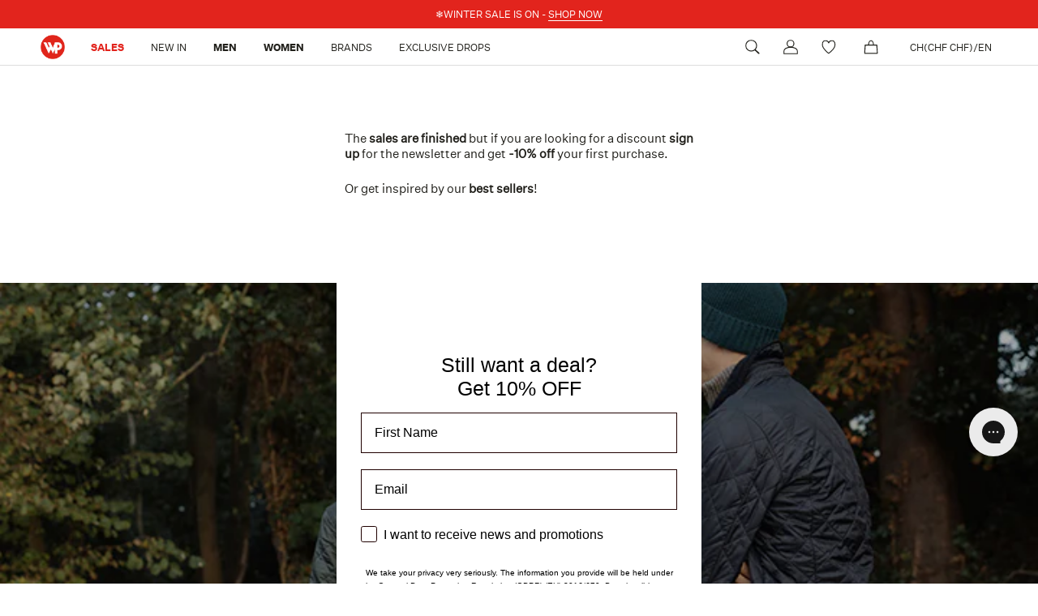

--- FILE ---
content_type: text/html; charset=utf-8
request_url: https://ch.wpstore.com/collections/sales-b-d-baggies
body_size: 67562
content:
<!doctype html>

<html class="no-js  " lang="en">
  <head>
	<script src="//ch.wpstore.com/cdn/shop/files/pandectes-rules.js?v=1237077629815284334"></script>
	
    <script>
      window.SHOPIFY_COUNTRY = "CH";
    </script>
    
    <script src="https://assets.xgen.dev/js/f4532409f1715e71a7f3f1db3e2456db/shopifySdkLoader.js" async></script>
	  


    <meta charset="utf-8"> 
    <meta http-equiv="X-UA-Compatible" content="IE=edge,chrome=1">
    <meta name="viewport" content="width=device-width, initial-scale=1.0, height=device-height, minimum-scale=1.0, maximum-scale=1.0">
    
    <meta name="theme-color" content="">

    <!-- TrustBox script -->
    <script type="text/javascript" src="//widget.trustpilot.com/bootstrap/v5/tp.widget.bootstrap.min.js" async></script>
    <!-- End TrustBox script -->

    

    
<title>
        B.D.Baggies Summer Sales  &ndash; WP Store
      </title><link rel="canonical" href="https://ch.wpstore.com/collections/sales-b-d-baggies"><link rel="shortcut icon" href="//ch.wpstore.com/cdn/shop/files/WP_logo_2022_7ed27239-17f6-410a-a7ee-c500c1cdd97b_96x.png?v=1690379209" type="image/png"><meta property="og:type" content="website">
  <meta property="og:title" content="B.D.Baggies Summer Sales">
  <meta property="og:image" content="http://ch.wpstore.com/cdn/shop/files/BRADB25009B25009_01_WPS_1.jpg?v=1761136068">
  <meta property="og:image:secure_url" content="https://ch.wpstore.com/cdn/shop/files/BRADB25009B25009_01_WPS_1.jpg?v=1761136068">
  <meta property="og:image:width" content="1200">
  <meta property="og:image:height" content="1800"><meta property="og:url" content="https://ch.wpstore.com/collections/sales-b-d-baggies">
<meta property="og:site_name" content="WPSTORE.COM"><meta name="twitter:card" content="summary"><meta name="twitter:title" content="B.D.Baggies Summer Sales">
  <meta name="twitter:description" content="">
  <meta name="twitter:image" content="https://ch.wpstore.com/cdn/shop/files/BRADB25009B25009_01_WPS_1_600x600_crop_center.jpg?v=1761136068">
    <style>
  @font-face {
  font-family: Montserrat;
  font-weight: 500;
  font-style: normal;
  font-display: fallback;
  src: url("//ch.wpstore.com/cdn/fonts/montserrat/montserrat_n5.07ef3781d9c78c8b93c98419da7ad4fbeebb6635.woff2") format("woff2"),
       url("//ch.wpstore.com/cdn/fonts/montserrat/montserrat_n5.adf9b4bd8b0e4f55a0b203cdd84512667e0d5e4d.woff") format("woff");
}

  @font-face {
  font-family: "Nunito Sans";
  font-weight: 400;
  font-style: normal;
  font-display: fallback;
  src: url("//ch.wpstore.com/cdn/fonts/nunito_sans/nunitosans_n4.0276fe080df0ca4e6a22d9cb55aed3ed5ba6b1da.woff2") format("woff2"),
       url("//ch.wpstore.com/cdn/fonts/nunito_sans/nunitosans_n4.b4964bee2f5e7fd9c3826447e73afe2baad607b7.woff") format("woff");
}


  @font-face {
  font-family: "Nunito Sans";
  font-weight: 700;
  font-style: normal;
  font-display: fallback;
  src: url("//ch.wpstore.com/cdn/fonts/nunito_sans/nunitosans_n7.25d963ed46da26098ebeab731e90d8802d989fa5.woff2") format("woff2"),
       url("//ch.wpstore.com/cdn/fonts/nunito_sans/nunitosans_n7.d32e3219b3d2ec82285d3027bd673efc61a996c8.woff") format("woff");
}

  @font-face {
  font-family: "Nunito Sans";
  font-weight: 400;
  font-style: italic;
  font-display: fallback;
  src: url("//ch.wpstore.com/cdn/fonts/nunito_sans/nunitosans_i4.6e408730afac1484cf297c30b0e67c86d17fc586.woff2") format("woff2"),
       url("//ch.wpstore.com/cdn/fonts/nunito_sans/nunitosans_i4.c9b6dcbfa43622b39a5990002775a8381942ae38.woff") format("woff");
}

  @font-face {
  font-family: "Nunito Sans";
  font-weight: 700;
  font-style: italic;
  font-display: fallback;
  src: url("//ch.wpstore.com/cdn/fonts/nunito_sans/nunitosans_i7.8c1124729eec046a321e2424b2acf328c2c12139.woff2") format("woff2"),
       url("//ch.wpstore.com/cdn/fonts/nunito_sans/nunitosans_i7.af4cda04357273e0996d21184432bcb14651a64d.woff") format("woff");
}


  :root {
    --heading-font-family : Montserrat, sans-serif;
    --heading-font-weight : 500;
    --heading-font-style  : normal;

    --text-font-family : "Nunito Sans", sans-serif;
    --text-font-weight : 400;
    --text-font-style  : normal;

    --base-text-font-size   : 14px;
    --default-text-font-size: 14px;--background          : #ffffff;
    --background-rgb      : 255, 255, 255;
    --light-background    : #ffffff;
    --light-background-rgb: 255, 255, 255;
    --heading-color       : #1c1b1b;
    --text-color          : #1c1b1b;
    --text-color-rgb      : 28, 27, 27;
    --text-color-light    : #6a6a6a;
    --text-color-light-rgb: 106, 106, 106;
    --link-color          : #1c1b1b;
    --link-color-rgb      : 28, 27, 27;
    --border-color        : #1c1b1b;
    --border-color-rgb    : 28, 27, 27;

    --button-background    : #e22120;
    --button-background-rgb: 226, 33, 32;
    --button-text-color    : #ffffff;

    --header-background       : #ffffff;
    --header-heading-color    : #1c1b1b;
    --header-light-text-color : #6a6a6a;
    --header-border-color     : #dddddd;

    --footer-background    : #21201b;
    --footer-text-color    : #FFFFFF;
    --footer-heading-color : #ffffff;
    --footer-border-color  : #42413d;

    --navigation-background      : #1c1b1b;
    --navigation-background-rgb  : 28, 27, 27;
    --navigation-text-color      : #ffffff;
    --navigation-text-color-light: rgba(255, 255, 255, 0.5);
    --navigation-border-color    : rgba(255, 255, 255, 0.25);

    --newsletter-popup-background     : #1c1b1b;
    --newsletter-popup-text-color     : #ffffff;
    --newsletter-popup-text-color-rgb : 255, 255, 255;

    --secondary-elements-background       : #e22120;
    --secondary-elements-background-rgb   : 226, 33, 32;
    --secondary-elements-text-color       : #ffffff;
    --secondary-elements-text-color-light : rgba(255, 255, 255, 0.5);
    --secondary-elements-border-color     : rgba(255, 255, 255, 0.25);

    --product-sale-price-color    : #ffffff;
    --product-sale-price-color-rgb: 255, 255, 255;
    --product-star-rating: #f6a429;

    /* Shopify related variables */
    --payment-terms-background-color: #ffffff;

    /* Products */

    --horizontal-spacing-four-products-per-row: 60px;
        --horizontal-spacing-two-products-per-row : 60px;

    --vertical-spacing-four-products-per-row: 60px;
        --vertical-spacing-two-products-per-row : 75px;

    /* Animation */
    --drawer-transition-timing: cubic-bezier(0.645, 0.045, 0.355, 1);
    --header-base-height: 80px; /* We set a default for browsers that do not support CSS variables */

    /* Cursors */
    --cursor-zoom-in-svg    : url(//ch.wpstore.com/cdn/shop/t/47/assets/cursor-zoom-in.svg?v=170532930330058140181681917386);
    --cursor-zoom-in-2x-svg : url(//ch.wpstore.com/cdn/shop/t/47/assets/cursor-zoom-in-2x.svg?v=56685658183649387561681917387);
  }
</style>

<script>
  // IE11 does not have support for CSS variables, so we have to polyfill them
  if (!(((window || {}).CSS || {}).supports && window.CSS.supports('(--a: 0)'))) {
    const script = document.createElement('script');
    script.type = 'text/javascript';
    script.src = 'https://cdn.jsdelivr.net/npm/css-vars-ponyfill@2';
    script.onload = function() {
      cssVars({});
    };

    document.getElementsByTagName('head')[0].appendChild(script);
  }
</script>
    <script>
  window.KiwiSizing = window.KiwiSizing === undefined
    ? {}
    : window.KiwiSizing;
  KiwiSizing.shop = "wpstorecom.myshopify.com";
  
  
</script>
    
    <script>window.performance && window.performance.mark && window.performance.mark('shopify.content_for_header.start');</script><meta id="shopify-digital-wallet" name="shopify-digital-wallet" content="/59283800231/digital_wallets/dialog">
<meta name="shopify-checkout-api-token" content="449790e0a4257c33abf824f9ebb8ed43">
<meta id="in-context-paypal-metadata" data-shop-id="59283800231" data-venmo-supported="false" data-environment="production" data-locale="en_US" data-paypal-v4="true" data-currency="CHF">
<link rel="alternate" type="application/atom+xml" title="Feed" href="/collections/sales-b-d-baggies.atom" />
<link rel="alternate" hreflang="x-default" href="https://wpstore.it/collections/sales-b-d-baggies">
<link rel="alternate" hreflang="it" href="https://wpstore.it/collections/sales-b-d-baggies">
<link rel="alternate" hreflang="en" href="https://wpstore.it/en/collections/sales-b-d-baggies">
<link rel="alternate" hreflang="en-AD" href="https://wpstore.com/collections/sales-b-d-baggies">
<link rel="alternate" hreflang="it-AD" href="https://wpstore.com/it/collections/sales-b-d-baggies">
<link rel="alternate" hreflang="en-AT" href="https://wpstore.com/collections/sales-b-d-baggies">
<link rel="alternate" hreflang="it-AT" href="https://wpstore.com/it/collections/sales-b-d-baggies">
<link rel="alternate" hreflang="en-BE" href="https://wpstore.com/collections/sales-b-d-baggies">
<link rel="alternate" hreflang="it-BE" href="https://wpstore.com/it/collections/sales-b-d-baggies">
<link rel="alternate" hreflang="en-BG" href="https://wpstore.com/collections/sales-b-d-baggies">
<link rel="alternate" hreflang="it-BG" href="https://wpstore.com/it/collections/sales-b-d-baggies">
<link rel="alternate" hreflang="en-HR" href="https://wpstore.com/collections/sales-b-d-baggies">
<link rel="alternate" hreflang="it-HR" href="https://wpstore.com/it/collections/sales-b-d-baggies">
<link rel="alternate" hreflang="en-CY" href="https://wpstore.com/collections/sales-b-d-baggies">
<link rel="alternate" hreflang="it-CY" href="https://wpstore.com/it/collections/sales-b-d-baggies">
<link rel="alternate" hreflang="en-CZ" href="https://wpstore.com/collections/sales-b-d-baggies">
<link rel="alternate" hreflang="it-CZ" href="https://wpstore.com/it/collections/sales-b-d-baggies">
<link rel="alternate" hreflang="en-EE" href="https://wpstore.com/collections/sales-b-d-baggies">
<link rel="alternate" hreflang="it-EE" href="https://wpstore.com/it/collections/sales-b-d-baggies">
<link rel="alternate" hreflang="en-FI" href="https://wpstore.com/collections/sales-b-d-baggies">
<link rel="alternate" hreflang="it-FI" href="https://wpstore.com/it/collections/sales-b-d-baggies">
<link rel="alternate" hreflang="en-GR" href="https://wpstore.com/collections/sales-b-d-baggies">
<link rel="alternate" hreflang="it-GR" href="https://wpstore.com/it/collections/sales-b-d-baggies">
<link rel="alternate" hreflang="en-HU" href="https://wpstore.com/collections/sales-b-d-baggies">
<link rel="alternate" hreflang="it-HU" href="https://wpstore.com/it/collections/sales-b-d-baggies">
<link rel="alternate" hreflang="en-IS" href="https://wpstore.com/collections/sales-b-d-baggies">
<link rel="alternate" hreflang="it-IS" href="https://wpstore.com/it/collections/sales-b-d-baggies">
<link rel="alternate" hreflang="en-IE" href="https://wpstore.com/collections/sales-b-d-baggies">
<link rel="alternate" hreflang="it-IE" href="https://wpstore.com/it/collections/sales-b-d-baggies">
<link rel="alternate" hreflang="en-LV" href="https://wpstore.com/collections/sales-b-d-baggies">
<link rel="alternate" hreflang="it-LV" href="https://wpstore.com/it/collections/sales-b-d-baggies">
<link rel="alternate" hreflang="en-LT" href="https://wpstore.com/collections/sales-b-d-baggies">
<link rel="alternate" hreflang="it-LT" href="https://wpstore.com/it/collections/sales-b-d-baggies">
<link rel="alternate" hreflang="en-LU" href="https://wpstore.com/collections/sales-b-d-baggies">
<link rel="alternate" hreflang="it-LU" href="https://wpstore.com/it/collections/sales-b-d-baggies">
<link rel="alternate" hreflang="en-MT" href="https://wpstore.com/collections/sales-b-d-baggies">
<link rel="alternate" hreflang="it-MT" href="https://wpstore.com/it/collections/sales-b-d-baggies">
<link rel="alternate" hreflang="en-NL" href="https://wpstore.com/collections/sales-b-d-baggies">
<link rel="alternate" hreflang="it-NL" href="https://wpstore.com/it/collections/sales-b-d-baggies">
<link rel="alternate" hreflang="en-PL" href="https://wpstore.com/collections/sales-b-d-baggies">
<link rel="alternate" hreflang="it-PL" href="https://wpstore.com/it/collections/sales-b-d-baggies">
<link rel="alternate" hreflang="en-PT" href="https://wpstore.com/collections/sales-b-d-baggies">
<link rel="alternate" hreflang="it-PT" href="https://wpstore.com/it/collections/sales-b-d-baggies">
<link rel="alternate" hreflang="en-RO" href="https://wpstore.com/collections/sales-b-d-baggies">
<link rel="alternate" hreflang="it-RO" href="https://wpstore.com/it/collections/sales-b-d-baggies">
<link rel="alternate" hreflang="en-SM" href="https://wpstore.com/collections/sales-b-d-baggies">
<link rel="alternate" hreflang="it-SM" href="https://wpstore.com/it/collections/sales-b-d-baggies">
<link rel="alternate" hreflang="en-SK" href="https://wpstore.com/collections/sales-b-d-baggies">
<link rel="alternate" hreflang="it-SK" href="https://wpstore.com/it/collections/sales-b-d-baggies">
<link rel="alternate" hreflang="en-SI" href="https://wpstore.com/collections/sales-b-d-baggies">
<link rel="alternate" hreflang="it-SI" href="https://wpstore.com/it/collections/sales-b-d-baggies">
<link rel="alternate" hreflang="en-VA" href="https://wpstore.com/collections/sales-b-d-baggies">
<link rel="alternate" hreflang="it-VA" href="https://wpstore.com/it/collections/sales-b-d-baggies">
<link rel="alternate" hreflang="en-SE" href="https://se.wpstore.com/collections/sales-b-d-baggies">
<link rel="alternate" hreflang="en-DK" href="https://dk.wpstore.com/collections/sales-b-d-baggies">
<link rel="alternate" hreflang="en-NO" href="https://no.wpstore.com/collections/sales-b-d-baggies">
<link rel="alternate" hreflang="en-CH" href="https://ch.wpstore.com/collections/sales-b-d-baggies">
<link rel="alternate" hreflang="it-CH" href="https://ch.wpstore.com/it/collections/sales-b-d-baggies">
<link rel="alternate" hreflang="en-LI" href="https://ch.wpstore.com/collections/sales-b-d-baggies">
<link rel="alternate" hreflang="it-LI" href="https://ch.wpstore.com/it/collections/sales-b-d-baggies">
<link rel="alternate" hreflang="en-FR" href="https://fr.wpstore.com/collections/sales-b-d-baggies">
<link rel="alternate" hreflang="it-FR" href="https://fr.wpstore.com/it/collections/sales-b-d-baggies">
<link rel="alternate" hreflang="en-MC" href="https://fr.wpstore.com/collections/sales-b-d-baggies">
<link rel="alternate" hreflang="it-MC" href="https://fr.wpstore.com/it/collections/sales-b-d-baggies">
<link rel="alternate" hreflang="en-GB" href="https://uk.wpstore.com/collections/sales-b-d-baggies">
<link rel="alternate" hreflang="it-GB" href="https://uk.wpstore.com/it/collections/sales-b-d-baggies">
<link rel="alternate" type="application/json+oembed" href="https://ch.wpstore.com/collections/sales-b-d-baggies.oembed">
<script async="async" src="/checkouts/internal/preloads.js?locale=en-CH"></script>
<link rel="preconnect" href="https://shop.app" crossorigin="anonymous">
<script async="async" src="https://shop.app/checkouts/internal/preloads.js?locale=en-CH&shop_id=59283800231" crossorigin="anonymous"></script>
<script id="apple-pay-shop-capabilities" type="application/json">{"shopId":59283800231,"countryCode":"IT","currencyCode":"CHF","merchantCapabilities":["supports3DS"],"merchantId":"gid:\/\/shopify\/Shop\/59283800231","merchantName":"WPSTORE.COM","requiredBillingContactFields":["postalAddress","email","phone"],"requiredShippingContactFields":["postalAddress","email","phone"],"shippingType":"shipping","supportedNetworks":["visa","maestro","masterCard","amex"],"total":{"type":"pending","label":"WPSTORE.COM","amount":"1.00"},"shopifyPaymentsEnabled":true,"supportsSubscriptions":true}</script>
<script id="shopify-features" type="application/json">{"accessToken":"449790e0a4257c33abf824f9ebb8ed43","betas":["rich-media-storefront-analytics"],"domain":"ch.wpstore.com","predictiveSearch":true,"shopId":59283800231,"locale":"en"}</script>
<script>var Shopify = Shopify || {};
Shopify.shop = "wpstorecom.myshopify.com";
Shopify.locale = "en";
Shopify.currency = {"active":"CHF","rate":"0.93278592"};
Shopify.country = "CH";
Shopify.theme = {"name":"wpstore.com-restyling-2023\/main","id":147474579781,"schema_name":"Prestige","schema_version":"6.0.0","theme_store_id":null,"role":"main"};
Shopify.theme.handle = "null";
Shopify.theme.style = {"id":null,"handle":null};
Shopify.cdnHost = "ch.wpstore.com/cdn";
Shopify.routes = Shopify.routes || {};
Shopify.routes.root = "/";</script>
<script type="module">!function(o){(o.Shopify=o.Shopify||{}).modules=!0}(window);</script>
<script>!function(o){function n(){var o=[];function n(){o.push(Array.prototype.slice.apply(arguments))}return n.q=o,n}var t=o.Shopify=o.Shopify||{};t.loadFeatures=n(),t.autoloadFeatures=n()}(window);</script>
<script>
  window.ShopifyPay = window.ShopifyPay || {};
  window.ShopifyPay.apiHost = "shop.app\/pay";
  window.ShopifyPay.redirectState = null;
</script>
<script id="shop-js-analytics" type="application/json">{"pageType":"collection"}</script>
<script defer="defer" async type="module" src="//ch.wpstore.com/cdn/shopifycloud/shop-js/modules/v2/client.init-shop-cart-sync_BN7fPSNr.en.esm.js"></script>
<script defer="defer" async type="module" src="//ch.wpstore.com/cdn/shopifycloud/shop-js/modules/v2/chunk.common_Cbph3Kss.esm.js"></script>
<script defer="defer" async type="module" src="//ch.wpstore.com/cdn/shopifycloud/shop-js/modules/v2/chunk.modal_DKumMAJ1.esm.js"></script>
<script type="module">
  await import("//ch.wpstore.com/cdn/shopifycloud/shop-js/modules/v2/client.init-shop-cart-sync_BN7fPSNr.en.esm.js");
await import("//ch.wpstore.com/cdn/shopifycloud/shop-js/modules/v2/chunk.common_Cbph3Kss.esm.js");
await import("//ch.wpstore.com/cdn/shopifycloud/shop-js/modules/v2/chunk.modal_DKumMAJ1.esm.js");

  window.Shopify.SignInWithShop?.initShopCartSync?.({"fedCMEnabled":true,"windoidEnabled":true});

</script>
<script>
  window.Shopify = window.Shopify || {};
  if (!window.Shopify.featureAssets) window.Shopify.featureAssets = {};
  window.Shopify.featureAssets['shop-js'] = {"shop-cart-sync":["modules/v2/client.shop-cart-sync_CJVUk8Jm.en.esm.js","modules/v2/chunk.common_Cbph3Kss.esm.js","modules/v2/chunk.modal_DKumMAJ1.esm.js"],"init-fed-cm":["modules/v2/client.init-fed-cm_7Fvt41F4.en.esm.js","modules/v2/chunk.common_Cbph3Kss.esm.js","modules/v2/chunk.modal_DKumMAJ1.esm.js"],"init-shop-email-lookup-coordinator":["modules/v2/client.init-shop-email-lookup-coordinator_Cc088_bR.en.esm.js","modules/v2/chunk.common_Cbph3Kss.esm.js","modules/v2/chunk.modal_DKumMAJ1.esm.js"],"init-windoid":["modules/v2/client.init-windoid_hPopwJRj.en.esm.js","modules/v2/chunk.common_Cbph3Kss.esm.js","modules/v2/chunk.modal_DKumMAJ1.esm.js"],"shop-button":["modules/v2/client.shop-button_B0jaPSNF.en.esm.js","modules/v2/chunk.common_Cbph3Kss.esm.js","modules/v2/chunk.modal_DKumMAJ1.esm.js"],"shop-cash-offers":["modules/v2/client.shop-cash-offers_DPIskqss.en.esm.js","modules/v2/chunk.common_Cbph3Kss.esm.js","modules/v2/chunk.modal_DKumMAJ1.esm.js"],"shop-toast-manager":["modules/v2/client.shop-toast-manager_CK7RT69O.en.esm.js","modules/v2/chunk.common_Cbph3Kss.esm.js","modules/v2/chunk.modal_DKumMAJ1.esm.js"],"init-shop-cart-sync":["modules/v2/client.init-shop-cart-sync_BN7fPSNr.en.esm.js","modules/v2/chunk.common_Cbph3Kss.esm.js","modules/v2/chunk.modal_DKumMAJ1.esm.js"],"init-customer-accounts-sign-up":["modules/v2/client.init-customer-accounts-sign-up_CfPf4CXf.en.esm.js","modules/v2/client.shop-login-button_DeIztwXF.en.esm.js","modules/v2/chunk.common_Cbph3Kss.esm.js","modules/v2/chunk.modal_DKumMAJ1.esm.js"],"pay-button":["modules/v2/client.pay-button_CgIwFSYN.en.esm.js","modules/v2/chunk.common_Cbph3Kss.esm.js","modules/v2/chunk.modal_DKumMAJ1.esm.js"],"init-customer-accounts":["modules/v2/client.init-customer-accounts_DQ3x16JI.en.esm.js","modules/v2/client.shop-login-button_DeIztwXF.en.esm.js","modules/v2/chunk.common_Cbph3Kss.esm.js","modules/v2/chunk.modal_DKumMAJ1.esm.js"],"avatar":["modules/v2/client.avatar_BTnouDA3.en.esm.js"],"init-shop-for-new-customer-accounts":["modules/v2/client.init-shop-for-new-customer-accounts_CsZy_esa.en.esm.js","modules/v2/client.shop-login-button_DeIztwXF.en.esm.js","modules/v2/chunk.common_Cbph3Kss.esm.js","modules/v2/chunk.modal_DKumMAJ1.esm.js"],"shop-follow-button":["modules/v2/client.shop-follow-button_BRMJjgGd.en.esm.js","modules/v2/chunk.common_Cbph3Kss.esm.js","modules/v2/chunk.modal_DKumMAJ1.esm.js"],"checkout-modal":["modules/v2/client.checkout-modal_B9Drz_yf.en.esm.js","modules/v2/chunk.common_Cbph3Kss.esm.js","modules/v2/chunk.modal_DKumMAJ1.esm.js"],"shop-login-button":["modules/v2/client.shop-login-button_DeIztwXF.en.esm.js","modules/v2/chunk.common_Cbph3Kss.esm.js","modules/v2/chunk.modal_DKumMAJ1.esm.js"],"lead-capture":["modules/v2/client.lead-capture_DXYzFM3R.en.esm.js","modules/v2/chunk.common_Cbph3Kss.esm.js","modules/v2/chunk.modal_DKumMAJ1.esm.js"],"shop-login":["modules/v2/client.shop-login_CA5pJqmO.en.esm.js","modules/v2/chunk.common_Cbph3Kss.esm.js","modules/v2/chunk.modal_DKumMAJ1.esm.js"],"payment-terms":["modules/v2/client.payment-terms_BxzfvcZJ.en.esm.js","modules/v2/chunk.common_Cbph3Kss.esm.js","modules/v2/chunk.modal_DKumMAJ1.esm.js"]};
</script>
<script>(function() {
  var isLoaded = false;
  function asyncLoad() {
    if (isLoaded) return;
    isLoaded = true;
    var urls = ["https:\/\/app.kiwisizing.com\/web\/js\/dist\/kiwiSizing\/plugin\/SizingPlugin.prod.js?v=331\u0026shop=wpstorecom.myshopify.com","https:\/\/tnc-app.herokuapp.com\/get_script\/01db034c1bb111ec82587a517314dc63.js?v=762487\u0026shop=wpstorecom.myshopify.com","https:\/\/ecommplugins-scripts.trustpilot.com\/v2.1\/js\/header.min.js?settings=eyJrZXkiOiJ5ek5VaDl1WlJ2bEJQSTZGIiwicyI6InNrdSJ9\u0026shop=wpstorecom.myshopify.com","https:\/\/ecommplugins-trustboxsettings.trustpilot.com\/wpstorecom.myshopify.com.js?settings=1712756919784\u0026shop=wpstorecom.myshopify.com","https:\/\/widget.trustpilot.com\/bootstrap\/v5\/tp.widget.sync.bootstrap.min.js?shop=wpstorecom.myshopify.com","https:\/\/static.klaviyo.com\/onsite\/js\/klaviyo.js?company_id=T8kb4n\u0026shop=wpstorecom.myshopify.com","https:\/\/config.gorgias.chat\/bundle-loader\/01GYCCDY1NFXQN4XFWSCPTRY01?source=shopify1click\u0026shop=wpstorecom.myshopify.com","https:\/\/static.klaviyo.com\/onsite\/js\/klaviyo.js?company_id=T8kb4n\u0026shop=wpstorecom.myshopify.com","https:\/\/cdn.nfcube.com\/instafeed-741e3e2ca4981d45502457685be8b868.js?shop=wpstorecom.myshopify.com","https:\/\/assets.xgen.dev\/js\/f4532409f1715e71a7f3f1db3e2456db\/shopifySdkLoader.js?shop=wpstorecom.myshopify.com","https:\/\/public.9gtb.com\/loader.js?g_cvt_id=ec3c0748-efa0-4d64-a4db-55d6c9d109b4\u0026shop=wpstorecom.myshopify.com"];
    for (var i = 0; i < urls.length; i++) {
      var s = document.createElement('script');
      s.type = 'text/javascript';
      s.async = true;
      s.src = urls[i];
      var x = document.getElementsByTagName('script')[0];
      x.parentNode.insertBefore(s, x);
    }
  };
  if(window.attachEvent) {
    window.attachEvent('onload', asyncLoad);
  } else {
    window.addEventListener('load', asyncLoad, false);
  }
})();</script>
<script id="__st">var __st={"a":59283800231,"offset":3600,"reqid":"c7d990a1-523e-4c04-bfbc-edd9b8565287-1769983070","pageurl":"ch.wpstore.com\/collections\/sales-b-d-baggies","u":"fef43e8fccb2","p":"collection","rtyp":"collection","rid":395795792084};</script>
<script>window.ShopifyPaypalV4VisibilityTracking = true;</script>
<script id="captcha-bootstrap">!function(){'use strict';const t='contact',e='account',n='new_comment',o=[[t,t],['blogs',n],['comments',n],[t,'customer']],c=[[e,'customer_login'],[e,'guest_login'],[e,'recover_customer_password'],[e,'create_customer']],r=t=>t.map((([t,e])=>`form[action*='/${t}']:not([data-nocaptcha='true']) input[name='form_type'][value='${e}']`)).join(','),a=t=>()=>t?[...document.querySelectorAll(t)].map((t=>t.form)):[];function s(){const t=[...o],e=r(t);return a(e)}const i='password',u='form_key',d=['recaptcha-v3-token','g-recaptcha-response','h-captcha-response',i],f=()=>{try{return window.sessionStorage}catch{return}},m='__shopify_v',_=t=>t.elements[u];function p(t,e,n=!1){try{const o=window.sessionStorage,c=JSON.parse(o.getItem(e)),{data:r}=function(t){const{data:e,action:n}=t;return t[m]||n?{data:e,action:n}:{data:t,action:n}}(c);for(const[e,n]of Object.entries(r))t.elements[e]&&(t.elements[e].value=n);n&&o.removeItem(e)}catch(o){console.error('form repopulation failed',{error:o})}}const l='form_type',E='cptcha';function T(t){t.dataset[E]=!0}const w=window,h=w.document,L='Shopify',v='ce_forms',y='captcha';let A=!1;((t,e)=>{const n=(g='f06e6c50-85a8-45c8-87d0-21a2b65856fe',I='https://cdn.shopify.com/shopifycloud/storefront-forms-hcaptcha/ce_storefront_forms_captcha_hcaptcha.v1.5.2.iife.js',D={infoText:'Protected by hCaptcha',privacyText:'Privacy',termsText:'Terms'},(t,e,n)=>{const o=w[L][v],c=o.bindForm;if(c)return c(t,g,e,D).then(n);var r;o.q.push([[t,g,e,D],n]),r=I,A||(h.body.append(Object.assign(h.createElement('script'),{id:'captcha-provider',async:!0,src:r})),A=!0)});var g,I,D;w[L]=w[L]||{},w[L][v]=w[L][v]||{},w[L][v].q=[],w[L][y]=w[L][y]||{},w[L][y].protect=function(t,e){n(t,void 0,e),T(t)},Object.freeze(w[L][y]),function(t,e,n,w,h,L){const[v,y,A,g]=function(t,e,n){const i=e?o:[],u=t?c:[],d=[...i,...u],f=r(d),m=r(i),_=r(d.filter((([t,e])=>n.includes(e))));return[a(f),a(m),a(_),s()]}(w,h,L),I=t=>{const e=t.target;return e instanceof HTMLFormElement?e:e&&e.form},D=t=>v().includes(t);t.addEventListener('submit',(t=>{const e=I(t);if(!e)return;const n=D(e)&&!e.dataset.hcaptchaBound&&!e.dataset.recaptchaBound,o=_(e),c=g().includes(e)&&(!o||!o.value);(n||c)&&t.preventDefault(),c&&!n&&(function(t){try{if(!f())return;!function(t){const e=f();if(!e)return;const n=_(t);if(!n)return;const o=n.value;o&&e.removeItem(o)}(t);const e=Array.from(Array(32),(()=>Math.random().toString(36)[2])).join('');!function(t,e){_(t)||t.append(Object.assign(document.createElement('input'),{type:'hidden',name:u})),t.elements[u].value=e}(t,e),function(t,e){const n=f();if(!n)return;const o=[...t.querySelectorAll(`input[type='${i}']`)].map((({name:t})=>t)),c=[...d,...o],r={};for(const[a,s]of new FormData(t).entries())c.includes(a)||(r[a]=s);n.setItem(e,JSON.stringify({[m]:1,action:t.action,data:r}))}(t,e)}catch(e){console.error('failed to persist form',e)}}(e),e.submit())}));const S=(t,e)=>{t&&!t.dataset[E]&&(n(t,e.some((e=>e===t))),T(t))};for(const o of['focusin','change'])t.addEventListener(o,(t=>{const e=I(t);D(e)&&S(e,y())}));const B=e.get('form_key'),M=e.get(l),P=B&&M;t.addEventListener('DOMContentLoaded',(()=>{const t=y();if(P)for(const e of t)e.elements[l].value===M&&p(e,B);[...new Set([...A(),...v().filter((t=>'true'===t.dataset.shopifyCaptcha))])].forEach((e=>S(e,t)))}))}(h,new URLSearchParams(w.location.search),n,t,e,['guest_login'])})(!0,!0)}();</script>
<script integrity="sha256-4kQ18oKyAcykRKYeNunJcIwy7WH5gtpwJnB7kiuLZ1E=" data-source-attribution="shopify.loadfeatures" defer="defer" src="//ch.wpstore.com/cdn/shopifycloud/storefront/assets/storefront/load_feature-a0a9edcb.js" crossorigin="anonymous"></script>
<script crossorigin="anonymous" defer="defer" src="//ch.wpstore.com/cdn/shopifycloud/storefront/assets/shopify_pay/storefront-65b4c6d7.js?v=20250812"></script>
<script data-source-attribution="shopify.dynamic_checkout.dynamic.init">var Shopify=Shopify||{};Shopify.PaymentButton=Shopify.PaymentButton||{isStorefrontPortableWallets:!0,init:function(){window.Shopify.PaymentButton.init=function(){};var t=document.createElement("script");t.src="https://ch.wpstore.com/cdn/shopifycloud/portable-wallets/latest/portable-wallets.en.js",t.type="module",document.head.appendChild(t)}};
</script>
<script data-source-attribution="shopify.dynamic_checkout.buyer_consent">
  function portableWalletsHideBuyerConsent(e){var t=document.getElementById("shopify-buyer-consent"),n=document.getElementById("shopify-subscription-policy-button");t&&n&&(t.classList.add("hidden"),t.setAttribute("aria-hidden","true"),n.removeEventListener("click",e))}function portableWalletsShowBuyerConsent(e){var t=document.getElementById("shopify-buyer-consent"),n=document.getElementById("shopify-subscription-policy-button");t&&n&&(t.classList.remove("hidden"),t.removeAttribute("aria-hidden"),n.addEventListener("click",e))}window.Shopify?.PaymentButton&&(window.Shopify.PaymentButton.hideBuyerConsent=portableWalletsHideBuyerConsent,window.Shopify.PaymentButton.showBuyerConsent=portableWalletsShowBuyerConsent);
</script>
<script data-source-attribution="shopify.dynamic_checkout.cart.bootstrap">document.addEventListener("DOMContentLoaded",(function(){function t(){return document.querySelector("shopify-accelerated-checkout-cart, shopify-accelerated-checkout")}if(t())Shopify.PaymentButton.init();else{new MutationObserver((function(e,n){t()&&(Shopify.PaymentButton.init(),n.disconnect())})).observe(document.body,{childList:!0,subtree:!0})}}));
</script>
<link id="shopify-accelerated-checkout-styles" rel="stylesheet" media="screen" href="https://ch.wpstore.com/cdn/shopifycloud/portable-wallets/latest/accelerated-checkout-backwards-compat.css" crossorigin="anonymous">
<style id="shopify-accelerated-checkout-cart">
        #shopify-buyer-consent {
  margin-top: 1em;
  display: inline-block;
  width: 100%;
}

#shopify-buyer-consent.hidden {
  display: none;
}

#shopify-subscription-policy-button {
  background: none;
  border: none;
  padding: 0;
  text-decoration: underline;
  font-size: inherit;
  cursor: pointer;
}

#shopify-subscription-policy-button::before {
  box-shadow: none;
}

      </style>

<script>window.performance && window.performance.mark && window.performance.mark('shopify.content_for_header.end');</script>

    

    <!-- Required Core Stylesheet -->
    <link rel="stylesheet" href="//cdn.jsdelivr.net/npm/@glidejs/glide/dist/css/glide.core.min.css">
    <!-- Optional Theme Stylesheet -->
    <link rel="stylesheet" href="//cdn.jsdelivr.net/npm/@glidejs/glide/dist/css/glide.theme.min.css">
    
    <link rel="stylesheet" href="//ch.wpstore.com/cdn/shop/t/47/assets/theme.css?v=58889064910690159311699543799">
    <link rel="stylesheet" href="//ch.wpstore.com/cdn/shop/t/47/assets/custom-theme.css?v=92370014797481353371761727130">
    <link rel="stylesheet" href="//ch.wpstore.com/cdn/shop/t/47/assets/country-flag.css?v=105610133920296340421690968610">

    <script>// This allows to expose several variables to the global scope, to be used in scripts
      window.theme = {
        pageType: "collection",
        moneyFormat: "CHF {{amount}}",
        moneyWithCurrencyFormat: "CHF {{amount}}",
        currencyCode: "CHF",
        currencySymbol: "CHF",
        currencyCodeEnabled: true,
        localizationISO: "CH",
        languageISO: "EN",
        productImageSize: "tall",
        searchMode: "product",
        showPageTransition: false,
        showElementStaggering: false,
        showImageZooming: false
      };

      window.routes = {
        rootUrl: "\/",
        rootUrlWithoutSlash: '',
        cartUrl: "\/cart",
        cartAddUrl: "\/cart\/add",
        cartChangeUrl: "\/cart\/change",
        searchUrl: "\/search",
        productRecommendationsUrl: "\/recommendations\/products",
        currentUrl: "https://ch.wpstore.com/collections/sales-b-d-baggies",
        currentUrl_2: "https://ch.wpstore.com/collections/sales-b-d-baggies",
        origin: "https:\/\/ch.wpstore.com",
        shop_url: "https:\/\/wpstore.it"
      };

      window.languages = {
        cartAddNote: "Add Order Note",
        cartEditNote: "Edit Order Note",
        productImageLoadingError: "This image could not be loaded. Please try to reload the page.",
        productFormAddToCart: "Add to cart",
        productFormUnavailable: "Unavailable",
        productFormSoldOut: "Sold Out",
        labelOnSale: "On sale",
        shippingEstimatorOneResult: "1 option available:",
        shippingEstimatorMoreResults: "{{count}} options available:",
        shippingEstimatorNoResults: "No shipping could be found",
        item: "item",
        items: "items",
        termsAlert: "Please accept the Terms and Conditions before proceeding"
      };

      window.lazySizesConfig = {
        loadHidden: false,
        hFac: 0.5,
        expFactor: 2,
        ricTimeout: 150,
        lazyClass: 'Image--lazyLoad',
        loadingClass: 'Image--lazyLoading',
        loadedClass: 'Image--lazyLoaded'
      };

      document.documentElement.className = document.documentElement.className.replace('no-js', 'js');
      document.documentElement.style.setProperty('--window-height', window.innerHeight + 'px');

      // We do a quick detection of some features (we could use Modernizr but for so little...)
      (function() {
        document.documentElement.className += ((window.CSS && window.CSS.supports('(position: sticky) or (position: -webkit-sticky)')) ? ' supports-sticky' : ' no-supports-sticky');
        document.documentElement.className += (window.matchMedia('(-moz-touch-enabled: 1), (hover: none)')).matches ? ' no-supports-hover' : ' supports-hover';
      }());

      
    </script>

    <script src="//ch.wpstore.com/cdn/shop/t/47/assets/lazysizes.min.js?v=174358363404432586981681917379" async></script><script src="//ch.wpstore.com/cdn/shop/t/47/assets/libs.min.js?v=26178543184394469741681917377" defer></script>

    <script
    src="https://code.jquery.com/jquery-3.6.4.js"
    integrity="sha256-a9jBBRygX1Bh5lt8GZjXDzyOB+bWve9EiO7tROUtj/E="
    crossorigin="anonymous"></script>

    <script src="//ch.wpstore.com/cdn/shop/t/47/assets/theme.js?v=144444699405217607211752492252" defer></script>
    <script src="//ch.wpstore.com/cdn/shop/t/47/assets/country-flag.js?v=2539160272981240141681917380" defer="defer"></script>
    <script type="text/javascript" src="//cdn.jsdelivr.net/npm/@glidejs/glide/dist/glide.min.js"></script>
    <script src="//ch.wpstore.com/cdn/shop/t/47/assets/custom.js?v=81341838396123502501757940904" defer></script>
    <script src="//ch.wpstore.com/cdn/shop/t/47/assets/tinybase.js?v=136356483702920740141684397751"></script>
    <script>
      let store;
      let persister;
      let isLastFetch = false;
      let numberOfProductInPage = 0;
      let numberOfProductFetched = 0;
        addEventListener('load', async () => {       
          const {createStore, createSessionPersister} = TinyBase;        
          store = createStore();
          persister = createSessionPersister(store, 'wp-swatches');
          await persister.startAutoLoad();
          await persister.startAutoSave();
        });
    </script>
    <script src="//ch.wpstore.com/cdn/shop/t/47/assets/swatches.js?v=45677936233870738431719390891"></script>
    <script src="//ch.wpstore.com/cdn/shop/t/47/assets/shopYourLook.js?v=64205683713504114521719390890"></script>


    <script>
      (function () {
        window.onpageshow = function() {
          if (window.theme.showPageTransition) {
            var pageTransition = document.querySelector('.PageTransition');

            if (pageTransition) {
              pageTransition.style.visibility = 'visible';
              pageTransition.style.opacity = '0';
            }
          }

          // When the page is loaded from the cache, we have to reload the cart content
          document.documentElement.dispatchEvent(new CustomEvent('cart:refresh', {
            bubbles: true
          }));
        };
      })();
    </script>

    


  <script type="application/ld+json">
  {
    "@context": "http://schema.org",
    "@type": "BreadcrumbList",
  "itemListElement": [{
      "@type": "ListItem",
      "position": 1,
      "name": "Home",
      "item": "https://wpstore.it"
    },{
          "@type": "ListItem",
          "position": 2,
          "name": "B.D.Baggies Summer Sales",
          "item": "https://wpstore.it/collections/sales-b-d-baggies"
        }]
  }
  </script>

  <!-- BEGIN app block: shopify://apps/pandectes-gdpr/blocks/banner/58c0baa2-6cc1-480c-9ea6-38d6d559556a -->
  
    
      <!-- TCF is active, scripts are loaded above -->
      
        <script>
          if (!window.PandectesRulesSettings) {
            window.PandectesRulesSettings = {"store":{"id":59283800231,"adminMode":false,"headless":false,"storefrontRootDomain":"","checkoutRootDomain":"","storefrontAccessToken":""},"banner":{"revokableTrigger":false,"cookiesBlockedByDefault":"7","hybridStrict":false,"isActive":true},"geolocation":{"brOnly":false,"caOnly":false,"euOnly":false,"jpOnly":false,"thOnly":false,"canadaOnly":false,"canadaLaw25":false,"canadaPipeda":false,"globalVisibility":true},"blocker":{"isActive":true,"googleConsentMode":{"isActive":true,"id":"GTM-NJ963M7","analyticsId":"","adwordsId":"","adStorageCategory":4,"analyticsStorageCategory":2,"functionalityStorageCategory":1,"personalizationStorageCategory":1,"securityStorageCategory":0,"customEvent":true,"redactData":true,"urlPassthrough":false,"dataLayerProperty":"dataLayer","waitForUpdate":0,"useNativeChannel":true},"facebookPixel":{"isActive":false,"id":"","ldu":false},"microsoft":{},"clarity":{},"rakuten":{"isActive":false,"cmp":false,"ccpa":false},"gpcIsActive":false,"klaviyoIsActive":true,"defaultBlocked":7,"patterns":{"whiteList":[],"blackList":{"1":[],"2":[],"4":[],"8":[]},"iframesWhiteList":[],"iframesBlackList":{"1":[],"2":[],"4":[],"8":[]},"beaconsWhiteList":[],"beaconsBlackList":{"1":[],"2":[],"4":[],"8":[]}}}};
            const rulesScript = document.createElement('script');
            window.PandectesRulesSettings.auto = true;
            rulesScript.src = "https://cdn.shopify.com/extensions/019c0a11-cd50-7ee3-9d65-98ad30ff9c55/gdpr-248/assets/pandectes-rules.js";
            const firstChild = document.head.firstChild;
            document.head.insertBefore(rulesScript, firstChild);
          }
        </script>
      
      <script>
        
          window.PandectesSettings = {"store":{"id":59283800231,"plan":"enterprise","theme":"wpstore.com-restyling-2023/main","primaryLocale":"en","adminMode":false,"headless":false,"storefrontRootDomain":"","checkoutRootDomain":"","storefrontAccessToken":"","useGeolocation":false},"tsPublished":1769900788,"declaration":{"showPurpose":false,"showProvider":false,"declIntroText":"We use cookies to optimize website functionality, analyze the performance, and provide personalized experience to you. Some cookies are essential to make the website operate and function correctly. Those cookies cannot be disabled. In this window you can manage your preference of cookies.","showDateGenerated":true},"language":{"unpublished":[],"languageMode":"Multilingual","fallbackLanguage":"en","languageDetection":"browser","languagesSupported":["it","de"]},"texts":{"managed":{"headerText":{"de":"Wir respektieren Ihre Privatsphäre.","en":"We respect your privacy","it":"Rispettiamo la tua privacy"},"consentText":{"de":"Diese Website verwendet Cookies, um Ihnen das beste Nutzererlebnis zu bieten.","en":"This website uses cookies to ensure you get the best experience.","it":"Questo sito web utilizza i cookie per assicurarti la migliore esperienza."},"linkText":{"de":"Mehr erfahren","en":"Learn more","it":"Saperne di più"},"imprintText":{"de":"Impressum","en":"Imprint","it":"Impronta"},"googleLinkText":{"de":"Googles Datenschutzbestimmungen","en":"Google's Privacy Terms","it":"Termini sulla privacy di Google"},"allowButtonText":{"de":"Akzeptieren","en":"Accept","it":"Accetto"},"denyButtonText":{"de":"Abfall","en":"Decline","it":"Rifiuto"},"dismissButtonText":{"de":"OK","en":"Ok","it":"OK"},"leaveSiteButtonText":{"de":"Verlassen Sie diese Seite","en":"Leave this site","it":"Lascia questo sito"},"preferencesButtonText":{"de":"Präferenzen","en":"Preferences","it":"Preferenze"},"cookiePolicyText":{"de":"Cookie-Einstellungen","en":"Cookie policy","it":"Impostazioni dei cookie"},"preferencesPopupTitleText":{"de":"Einwilligungseinstellungen verwalten","en":"Manage consent preferences","it":"Gestisci le preferenze di consenso"},"preferencesPopupIntroText":{"de":"Wir verwenden Cookies, um die Funktionalität unserer Website zu optimieren, ihre Leistung zu analysieren und Ihnen ein personalisiertes Nutzererlebnis zu bieten. Einige Cookies sind für den korrekten Betrieb der Website unerlässlich. Diese Cookies können nicht deaktiviert werden. In diesem Fenster können Sie Ihre Cookie-Einstellungen verwalten.","en":"We use cookies to optimize website functionality, analyze the performance, and provide personalized experience to you. Some cookies are essential to make the website operate and function correctly. Those cookies cannot be disabled. In this window you can manage your preference of cookies.","it":"Utilizziamo i cookie per ottimizzare la funzionalità del sito web, analizzarne le prestazioni e offrirti un&#39;esperienza personalizzata. Alcuni cookie sono essenziali per il corretto funzionamento del sito web. Questi cookie non possono essere disattivati. In questa finestra puoi gestire le tue preferenze sui cookie."},"preferencesPopupSaveButtonText":{"de":"Einstellungen speichern","en":"Save preferences","it":"Salva le preferenze"},"preferencesPopupCloseButtonText":{"de":"Schließen","en":"Close","it":"Chiudi"},"preferencesPopupAcceptAllButtonText":{"de":"Alle akzeptieren","en":"Accept all","it":"Accetta tutti"},"preferencesPopupRejectAllButtonText":{"de":"Alle ablehnen","en":"Reject all","it":"Rifiuta tutti"},"cookiesDetailsText":{"de":"Cookie-Details","en":"Cookies details","it":"Dettagli sui cookie"},"preferencesPopupAlwaysAllowedText":{"de":"Immer erlaubt","en":"Always allowed","it":"Sempre consentito"},"accessSectionParagraphText":{"de":"Sie haben das Recht, jederzeit auf Ihre Daten zuzugreifen.","en":"You have the right to request access to your data at any time.","it":"Hai il diritto di poter accedere ai tuoi dati in qualsiasi momento."},"accessSectionTitleText":{"de":"Datenübertragbarkeit","en":"Data portability","it":"Portabilità dei dati"},"accessSectionAccountInfoActionText":{"de":"persönliche Daten","en":"Personal data","it":"Dati personali"},"accessSectionDownloadReportActionText":{"de":"Alle Daten anfordern","en":"Request export","it":"Scarica tutto"},"accessSectionGDPRRequestsActionText":{"de":"Anfragen betroffener Personen","en":"Data subject requests","it":"Richieste dell'interessato"},"accessSectionOrdersRecordsActionText":{"de":"Aufträge","en":"Orders","it":"Ordini"},"rectificationSectionParagraphText":{"de":"Sie haben das Recht, die Aktualisierung Ihrer Daten zu verlangen, wann immer Sie dies für angemessen halten.","en":"You have the right to request your data to be updated whenever you think it is appropriate.","it":"Hai il diritto di richiedere l'aggiornamento dei tuoi dati ogni volta che lo ritieni opportuno."},"rectificationSectionTitleText":{"de":"Datenberichtigung","en":"Data Rectification","it":"Rettifica dei dati"},"rectificationCommentPlaceholder":{"de":"Beschreiben Sie, was Sie aktualisieren möchten","en":"Describe what you want to be updated","it":"Descrivi cosa vuoi che venga aggiornato"},"rectificationCommentValidationError":{"de":"Kommentar ist erforderlich","en":"Comment is required","it":"Il commento è obbligatorio"},"rectificationSectionEditAccountActionText":{"de":"Aktualisierung anfordern","en":"Request an update","it":"Richiedi un aggiornamento"},"erasureSectionTitleText":{"de":"Recht auf Löschung","en":"Right to be forgotten","it":"Diritto all'oblio"},"erasureSectionParagraphText":{"de":"Sie haben das Recht, die Löschung aller Ihrer Daten zu verlangen. Danach können Sie nicht mehr auf Ihr Konto zugreifen.","en":"You have the right to ask all your data to be erased. After that, you will no longer be able to access your account.","it":"Hai il diritto di chiedere la cancellazione di tutti i tuoi dati. Dopodiché, non sarai più in grado di accedere al tuo account."},"erasureSectionRequestDeletionActionText":{"de":"Löschung personenbezogener Daten anfordern","en":"Request personal data deletion","it":"Richiedi la cancellazione dei dati personali"},"consentDate":{"de":"Zustimmungsdatum","en":"Consent date","it":"Data del consenso"},"consentId":{"de":"Einwilligungs-ID","en":"Consent ID","it":"ID di consenso"},"consentSectionChangeConsentActionText":{"de":"Einwilligungspräferenz ändern","en":"Change consent preference","it":"Modifica la preferenza per il consenso"},"consentSectionConsentedText":{"de":"Sie haben der Cookie-Richtlinie dieser Website zugestimmt am","en":"You consented to the cookies policy of this website on","it":"Hai acconsentito alla politica sui cookie di questo sito web su"},"consentSectionNoConsentText":{"de":"Sie haben der Cookie-Richtlinie dieser Website nicht zugestimmt.","en":"You have not consented to the cookies policy of this website.","it":"Non hai acconsentito alla politica sui cookie di questo sito."},"consentSectionTitleText":{"de":"Ihre Cookie-Einwilligung","en":"Your cookie consent","it":"Il tuo consenso ai cookie"},"consentStatus":{"de":"Einwilligungspräferenz","en":"Consent preference","it":"Preferenza di consenso"},"confirmationFailureMessage":{"de":"Ihre Anfrage wurde nicht bestätigt. Bitte versuchen Sie es erneut und wenn das Problem weiterhin besteht, wenden Sie sich an den Ladenbesitzer, um Hilfe zu erhalten","en":"Your request was not verified. Please try again and if problem persists, contact store owner for assistance","it":"La tua richiesta non è stata verificata. Riprova e se il problema persiste, contatta il proprietario del negozio per assistenza"},"confirmationFailureTitle":{"de":"Ein Problem ist aufgetreten","en":"A problem occurred","it":"Si è verificato un problema"},"confirmationSuccessMessage":{"de":"Wir werden uns in Kürze zu Ihrem Anliegen bei Ihnen melden.","en":"We will soon get back to you as to your request.","it":"Ti risponderemo presto in merito alla tua richiesta."},"confirmationSuccessTitle":{"de":"Ihre Anfrage wurde bestätigt","en":"Your request is verified","it":"La tua richiesta è verificata"},"guestsSupportEmailFailureMessage":{"de":"Ihre Anfrage wurde nicht übermittelt. Bitte versuchen Sie es erneut und wenn das Problem weiterhin besteht, wenden Sie sich an den Shop-Inhaber, um Hilfe zu erhalten.","en":"Your request was not submitted. Please try again and if problem persists, contact store owner for assistance.","it":"La tua richiesta non è stata inviata. Riprova e se il problema persiste, contatta il proprietario del negozio per assistenza."},"guestsSupportEmailFailureTitle":{"de":"Ein Problem ist aufgetreten","en":"A problem occurred","it":"Si è verificato un problema"},"guestsSupportEmailPlaceholder":{"de":"E-Mail-Addresse","en":"E-mail address","it":"Indirizzo email"},"guestsSupportEmailSuccessMessage":{"de":"Wenn Sie als Kunde dieses Shops registriert sind, erhalten Sie in Kürze eine E-Mail mit Anweisungen zum weiteren Vorgehen.","en":"If you are registered as a customer of this store, you will soon receive an email with instructions on how to proceed.","it":"Se sei registrato come cliente di questo negozio, riceverai presto un'e-mail con le istruzioni su come procedere."},"guestsSupportEmailSuccessTitle":{"de":"Vielen Dank für die Anfrage","en":"Thank you for your request","it":"Grazie per la vostra richiesta"},"guestsSupportEmailValidationError":{"de":"Email ist ungültig","en":"Email is not valid","it":"L'email non è valida"},"guestsSupportInfoText":{"de":"Bitte loggen Sie sich mit Ihrem Kundenkonto ein, um fortzufahren.","en":"Please login with your customer account to further proceed.","it":"Effettua il login con il tuo account cliente per procedere ulteriormente."},"submitButton":{"de":"einreichen","en":"Submit","it":"Invia"},"submittingButton":{"de":"Senden...","en":"Submitting...","it":"Invio in corso..."},"cancelButton":{"de":"Abbrechen","en":"Cancel","it":"Annulla"},"declIntroText":{"de":"Wir verwenden Cookies, um die Funktionalität der Website zu optimieren, die Leistung zu analysieren und Ihnen ein personalisiertes Erlebnis zu bieten. Einige Cookies sind für den ordnungsgemäßen Betrieb der Website unerlässlich. Diese Cookies können nicht deaktiviert werden. In diesem Fenster können Sie Ihre Präferenzen für Cookies verwalten.","en":"We use cookies to optimize website functionality, analyze the performance, and provide personalized experience to you. Some cookies are essential to make the website operate and function correctly. Those cookies cannot be disabled. In this window you can manage your preference of cookies.","it":"Utilizziamo i cookie per ottimizzare la funzionalità del sito Web, analizzare le prestazioni e fornire un&#39;esperienza personalizzata all&#39;utente. Alcuni cookie sono essenziali per far funzionare e funzionare correttamente il sito web. Questi cookie non possono essere disabilitati. In questa finestra puoi gestire le tue preferenze sui cookie."},"declName":{"de":"Name","en":"Name","it":"Nome"},"declPurpose":{"de":"Zweck","en":"Purpose","it":"Scopo"},"declType":{"de":"Typ","en":"Type","it":"Tipo"},"declRetention":{"de":"Speicherdauer","en":"Retention","it":"Ritenzione"},"declProvider":{"de":"Anbieter","en":"Provider","it":"Fornitore"},"declFirstParty":{"de":"Erstanbieter","en":"First-party","it":"Prima parte"},"declThirdParty":{"de":"Drittanbieter","en":"Third-party","it":"Terzo"},"declSeconds":{"de":"Sekunden","en":"seconds","it":"secondi"},"declMinutes":{"de":"Minuten","en":"minutes","it":"minuti"},"declHours":{"de":"Std.","en":"hours","it":"ore"},"declWeeks":{"de":"Woche(n)","en":"week(s)","it":"settimana(e)"},"declDays":{"de":"Tage","en":"days","it":"giorni"},"declMonths":{"de":"Monate","en":"months","it":"mesi"},"declYears":{"de":"Jahre","en":"years","it":"anni"},"declSession":{"de":"Sitzung","en":"Session","it":"Sessione"},"declDomain":{"de":"Domain","en":"Domain","it":"Dominio"},"declPath":{"de":"Weg","en":"Path","it":"Il percorso"}},"categories":{"strictlyNecessaryCookiesTitleText":{"de":"Unbedingt erforderlich","en":"Strictly necessary cookies","it":"Cookie strettamente necessari"},"strictlyNecessaryCookiesDescriptionText":{"de":"Diese Cookies sind unerlässlich, damit Sie sich auf der Website bewegen und ihre Funktionen nutzen können, z. B. den Zugriff auf sichere Bereiche der Website. Ohne diese Cookies kann die Website nicht richtig funktionieren.","en":"These cookies are essential in order to enable you to move around the website and use its features, such as accessing secure areas of the website. The website cannot function properly without these cookies.","it":"Questi cookie sono essenziali per consentirti di spostarti all'interno del sito Web e utilizzare le sue funzionalità, come l'accesso alle aree sicure del sito Web. Il sito web non può funzionare correttamente senza questi cookie."},"functionalityCookiesTitleText":{"de":"Funktionale Cookies","en":"Functional cookies","it":"Cookie funzionali"},"functionalityCookiesDescriptionText":{"de":"Diese Cookies ermöglichen es der Website, verbesserte Funktionalität und Personalisierung bereitzustellen. Sie können von uns oder von Drittanbietern gesetzt werden, deren Dienste wir auf unseren Seiten hinzugefügt haben. Wenn Sie diese Cookies nicht zulassen, funktionieren einige oder alle dieser Dienste möglicherweise nicht richtig.","en":"These cookies enable the site to provide enhanced functionality and personalisation. They may be set by us or by third party providers whose services we have added to our pages. If you do not allow these cookies then some or all of these services may not function properly.","it":"Questi cookie consentono al sito di fornire funzionalità e personalizzazione avanzate. Possono essere impostati da noi o da fornitori di terze parti i cui servizi abbiamo aggiunto alle nostre pagine. Se non consenti questi cookie, alcuni o tutti questi servizi potrebbero non funzionare correttamente."},"performanceCookiesTitleText":{"de":"Performance-Cookies","en":"Performance cookies","it":"Cookie di prestazione"},"performanceCookiesDescriptionText":{"de":"Diese Cookies ermöglichen es uns, die Leistung unserer Website zu überwachen und zu verbessern. Sie ermöglichen es uns beispielsweise, Besuche zu zählen, Verkehrsquellen zu identifizieren und zu sehen, welche Teile der Website am beliebtesten sind.","en":"These cookies enable us to monitor and improve the performance of our website. For example, they allow us to count visits, identify traffic sources and see which parts of the site are most popular.","it":"Questi cookie ci consentono di monitorare e migliorare le prestazioni del nostro sito web. Ad esempio, ci consentono di contare le visite, identificare le sorgenti di traffico e vedere quali parti del sito sono più popolari."},"targetingCookiesTitleText":{"de":"Targeting-Cookies","en":"Targeting cookies","it":"Cookie mirati"},"targetingCookiesDescriptionText":{"de":"Diese Cookies können von unseren Werbepartnern über unsere Website gesetzt werden. Sie können von diesen Unternehmen verwendet werden, um ein Profil Ihrer Interessen zu erstellen und Ihnen relevante Werbung auf anderen Websites anzuzeigen. Sie speichern keine direkten personenbezogenen Daten, sondern basieren auf der eindeutigen Identifizierung Ihres Browsers und Ihres Internetgeräts. Wenn Sie diese Cookies nicht zulassen, erleben Sie weniger zielgerichtete Werbung.","en":"These cookies may be set through our site by our advertising partners. They may be used by those companies to build a profile of your interests and show you relevant adverts on other sites.    They do not store directly personal information, but are based on uniquely identifying your browser and internet device. If you do not allow these cookies, you will experience less targeted advertising.","it":"Questi cookie possono essere impostati attraverso il nostro sito dai nostri partner pubblicitari. Possono essere utilizzati da tali società per creare un profilo dei tuoi interessi e mostrarti annunci pertinenti su altri siti. Non memorizzano direttamente informazioni personali, ma si basano sull'identificazione univoca del browser e del dispositivo Internet. Se non consenti questi cookie, sperimenterai pubblicità meno mirata."},"unclassifiedCookiesTitleText":{"de":"Unklassifizierte Cookies","en":"Unclassified cookies","it":"Cookie non classificati"},"unclassifiedCookiesDescriptionText":{"de":"Unklassifizierte Cookies sind Cookies, die wir gerade zusammen mit den Anbietern einzelner Cookies klassifizieren.","en":"Unclassified cookies are cookies that we are in the process of classifying, together with the providers of individual cookies.","it":"I cookie non classificati sono cookie che stiamo classificando insieme ai fornitori di cookie individuali."}},"auto":{}},"library":{"previewMode":false,"fadeInTimeout":0,"defaultBlocked":7,"showLink":true,"showImprintLink":false,"showGoogleLink":false,"enabled":true,"cookie":{"expiryDays":365,"secure":true,"domain":""},"dismissOnScroll":false,"dismissOnWindowClick":false,"dismissOnTimeout":false,"palette":{"popup":{"background":"#FFFFFF","backgroundForCalculations":{"a":1,"b":255,"g":255,"r":255},"text":"#000000"},"button":{"background":"transparent","backgroundForCalculations":{"a":1,"b":255,"g":255,"r":255},"text":"#000000","textForCalculation":{"a":1,"b":0,"g":0,"r":0},"border":"#000000"}},"content":{"href":"/policies/privacy-policy","imprintHref":"/","close":"&#10005;","target":"_blank","logo":""},"window":"<div role=\"dialog\" aria-labelledby=\"cookieconsent:head\" aria-describedby=\"cookieconsent:desc\" id=\"pandectes-banner\" class=\"cc-window-wrapper cc-bottom-center-wrapper\"><div class=\"pd-cookie-banner-window cc-window {{classes}}\">{{children}}</div></div>","compliance":{"custom":"<div class=\"cc-compliance cc-highlight\">{{preferences}}{{allow}}</div>"},"type":"custom","layouts":{"basic":"{{header}}{{messagelink}}{{compliance}}"},"position":"bottom-center","theme":"wired","revokable":false,"animateRevokable":false,"revokableReset":false,"revokableLogoUrl":"https://wpstorecom.myshopify.com/cdn/shop/files/pandectes-reopen-logo.png","revokablePlacement":"bottom-left","revokableMarginHorizontal":15,"revokableMarginVertical":15,"static":false,"autoAttach":true,"hasTransition":true,"blacklistPage":["/policies/privacy-policy","/password","/pages/test-sub","/en/pages/test-sub","/it/pages/test-sub"],"elements":{"close":"<button aria-label=\"Close\" type=\"button\" class=\"cc-close\">{{close}}</button>","dismiss":"<button type=\"button\" class=\"cc-btn cc-btn-decision cc-dismiss\">{{dismiss}}</button>","allow":"<button type=\"button\" class=\"cc-btn cc-btn-decision cc-allow\">{{allow}}</button>","deny":"<button type=\"button\" class=\"cc-btn cc-btn-decision cc-deny\">{{deny}}</button>","preferences":"<button type=\"button\" class=\"cc-btn cc-settings\" aria-controls=\"pd-cp-preferences\" onclick=\"Pandectes.fn.openPreferences()\">{{preferences}}</button>"}},"geolocation":{"brOnly":false,"caOnly":false,"euOnly":false,"jpOnly":false,"thOnly":false,"canadaOnly":false,"canadaLaw25":false,"canadaPipeda":false,"globalVisibility":true},"dsr":{"guestsSupport":true,"accessSectionDownloadReportAuto":false},"banner":{"resetTs":1691576911,"extraCss":"        .cc-banner-logo {max-width: 24em!important;}    @media(min-width: 768px) {.cc-window.cc-floating{max-width: 24em!important;width: 24em!important;}}    .cc-message, .pd-cookie-banner-window .cc-header, .cc-logo {text-align: left}    .cc-window-wrapper{z-index: 2147483647;}    .cc-window{z-index: 2147483647;font-family: inherit;}    .pd-cookie-banner-window .cc-header{font-family: inherit;}    .pd-cp-ui{font-family: inherit; background-color: #FFFFFF;color:#000000;}    button.pd-cp-btn, a.pd-cp-btn{}    input + .pd-cp-preferences-slider{background-color: rgba(0, 0, 0, 0.3)}    .pd-cp-scrolling-section::-webkit-scrollbar{background-color: rgba(0, 0, 0, 0.3)}    input:checked + .pd-cp-preferences-slider{background-color: rgba(0, 0, 0, 1)}    .pd-cp-scrolling-section::-webkit-scrollbar-thumb {background-color: rgba(0, 0, 0, 1)}    .pd-cp-ui-close{color:#000000;}    .pd-cp-preferences-slider:before{background-color: #FFFFFF}    .pd-cp-title:before {border-color: #000000!important}    .pd-cp-preferences-slider{background-color:#000000}    .pd-cp-toggle{color:#000000!important}    @media(max-width:699px) {.pd-cp-ui-close-top svg {fill: #000000}}    .pd-cp-toggle:hover,.pd-cp-toggle:visited,.pd-cp-toggle:active{color:#000000!important}    .pd-cookie-banner-window {box-shadow: 0 0 18px rgb(0 0 0 / 20%);}  .cc-btn {background-color: rgb(25, 25, 33) !important; color: rgb(253, 250, 246) !important;}","customJavascript":{},"showPoweredBy":false,"logoHeight":40,"revokableTrigger":false,"hybridStrict":false,"cookiesBlockedByDefault":"7","isActive":true,"implicitSavePreferences":false,"cookieIcon":true,"blockBots":true,"showCookiesDetails":true,"hasTransition":true,"blockingPage":false,"showOnlyLandingPage":false,"leaveSiteUrl":"https://www.google.com","linkRespectStoreLang":true},"cookies":{"0":[{"name":"keep_alive","type":"http","domain":"wpstore.it","path":"/","provider":"Shopify","firstParty":true,"retention":"30 minute(s)","session":false,"expires":30,"unit":"declMinutes","purpose":{"de":"Wird im Zusammenhang mit der Käuferlokalisierung verwendet.","en":"Used in connection with buyer localization.","it":"Utilizzato in connessione con la localizzazione dell'acquirente."}},{"name":"secure_customer_sig","type":"http","domain":"wpstore.it","path":"/","provider":"Shopify","firstParty":true,"retention":"1 year(s)","session":false,"expires":1,"unit":"declYears","purpose":{"de":"Wird im Zusammenhang mit dem Kundenlogin verwendet.","en":"Used in connection with customer login.","it":"Utilizzato in connessione con l'accesso del cliente."}},{"name":"localization","type":"http","domain":"wpstore.it","path":"/","provider":"Shopify","firstParty":true,"retention":"1 year(s)","session":false,"expires":1,"unit":"declYears","purpose":{"de":"Lokalisierung von Shopify-Shops","en":"Shopify store localization","it":"Localizzazione negozio Shopify"}},{"name":"_cmp_a","type":"http","domain":".wpstore.it","path":"/","provider":"Shopify","firstParty":true,"retention":"24 hour(s)","session":false,"expires":24,"unit":"declHours","purpose":{"de":"Wird zum Verwalten der Datenschutzeinstellungen des Kunden verwendet.","en":"Used for managing customer privacy settings.","it":"Utilizzato per gestire le impostazioni sulla privacy dei clienti."}},{"name":"cart_currency","type":"http","domain":"wpstore.it","path":"/","provider":"Shopify","firstParty":true,"retention":"14 day(s)","session":false,"expires":14,"unit":"declDays","purpose":{"de":"Das Cookie ist für die sichere Checkout- und Zahlungsfunktion auf der Website erforderlich. Diese Funktion wird von shopify.com bereitgestellt.","en":"Used in connection with shopping cart.","it":"Il cookie è necessario per il checkout sicuro e la funzione di pagamento sul sito web. Questa funzione è fornita da shopify.com."}},{"name":"_tracking_consent","type":"http","domain":".wpstore.it","path":"/","provider":"Shopify","firstParty":true,"retention":"1 year(s)","session":false,"expires":1,"unit":"declYears","purpose":{"de":"Tracking-Einstellungen.","en":"Used to store a user's preferences if a merchant has set up privacy rules in the visitor's region.","it":"Preferenze di monitoraggio."}},{"name":"shopify_pay_redirect","type":"http","domain":"wpstore.it","path":"/","provider":"Shopify","firstParty":true,"retention":"60 minute(s)","session":false,"expires":60,"unit":"declMinutes","purpose":{"de":"Das Cookie ist für die sichere Checkout- und Zahlungsfunktion auf der Website erforderlich. Diese Funktion wird von shopify.com bereitgestellt.","en":"Used in connection with checkout.","it":"Il cookie è necessario per il checkout sicuro e la funzione di pagamento sul sito web. Questa funzione è fornita da shopify.com."}},{"name":"cart","type":"http","domain":"wpstore.it","path":"/","provider":"Shopify","firstParty":true,"retention":"14 day(s)","session":false,"expires":14,"unit":"declDays","purpose":{"de":"Notwendig für die Warenkorbfunktion auf der Website.","en":"Used in connection with shopping cart.","it":"Necessario per la funzionalità del carrello degli acquisti sul sito web."}},{"name":"cart_ts","type":"http","domain":"wpstore.it","path":"/","provider":"Shopify","firstParty":true,"retention":"14 day(s)","session":false,"expires":14,"unit":"declDays","purpose":{"de":"Wird im Zusammenhang mit der Kasse verwendet.","en":"Used in connection with checkout.","it":"Utilizzato in connessione con il check-out."}},{"name":"cart_sig","type":"http","domain":"wpstore.it","path":"/","provider":"Shopify","firstParty":true,"retention":"14 day(s)","session":false,"expires":14,"unit":"declDays","purpose":{"de":"Shopify-Analysen.","en":"Used in connection with checkout.","it":"Analisi di Shopify."}},{"name":"AMP_9bdc728a74","type":"http","domain":"wpstore.it","path":"/","provider":"Unknown","firstParty":true,"retention":"1 year(s)","session":false,"expires":1,"unit":"declYears","purpose":{"en":""}},{"name":"uid","type":"http","domain":".criteo.com","path":"/","provider":"Unknown","firstParty":true,"retention":"1 year(s)","session":false,"expires":1,"unit":"declYears","purpose":{"en":""}},{"name":"page-views","type":"http","domain":".wpstore.it","path":"/","provider":"Unknown","firstParty":true,"retention":"Session","session":true,"expires":-1691567532,"unit":"declSeconds","purpose":{"en":""}},{"name":"tuuid","type":"http","domain":".bidswitch.net","path":"/","provider":"Unknown","firstParty":true,"retention":"1 year(s)","session":false,"expires":1,"unit":"declYears","purpose":{"en":""}},{"name":"c","type":"http","domain":".bidswitch.net","path":"/","provider":"shopify","firstParty":true,"retention":"1 year(s)","session":false,"expires":1,"unit":"declYears","purpose":{"en":"Used in connection with checkout."}},{"name":"tuuid_lu","type":"http","domain":".bidswitch.net","path":"/","provider":"Unknown","firstParty":true,"retention":"1 year(s)","session":false,"expires":1,"unit":"declYears","purpose":{"en":""}},{"name":"khaos","type":"http","domain":".rubiconproject.com","path":"/","provider":"Unknown","firstParty":true,"retention":"1 year(s)","session":false,"expires":1,"unit":"declYears","purpose":{"en":""}},{"name":"A3","type":"http","domain":".yahoo.com","path":"/","provider":"Unknown","firstParty":true,"retention":"1 year(s)","session":false,"expires":1,"unit":"declYears","purpose":{"en":""}},{"name":"tluid","type":"http","domain":".3lift.com","path":"/","provider":"Unknown","firstParty":true,"retention":"90 day(s)","session":false,"expires":90,"unit":"declDays","purpose":{"en":""}},{"name":"t_gid","type":"http","domain":".taboola.com","path":"/","provider":"Unknown","firstParty":true,"retention":"1 year(s)","session":false,"expires":1,"unit":"declYears","purpose":{"en":""}},{"name":"audit","type":"http","domain":".rubiconproject.com","path":"/","provider":"Unknown","firstParty":true,"retention":"1 year(s)","session":false,"expires":1,"unit":"declYears","purpose":{"en":""}},{"name":"stx_user_id","type":"http","domain":".sharethrough.com","path":"/","provider":"Unknown","firstParty":true,"retention":"30 day(s)","session":false,"expires":30,"unit":"declDays","purpose":{"en":""}},{"name":"ayl_visitor","type":"http","domain":".omnitagjs.com","path":"/","provider":"Unknown","firstParty":true,"retention":"30 day(s)","session":false,"expires":30,"unit":"declDays","purpose":{"en":""}},{"name":"tuuid","type":"http","domain":".360yield.com","path":"/","provider":"Unknown","firstParty":true,"retention":"90 day(s)","session":false,"expires":90,"unit":"declDays","purpose":{"en":""}},{"name":"tuuid_lu","type":"http","domain":".360yield.com","path":"/","provider":"Unknown","firstParty":true,"retention":"90 day(s)","session":false,"expires":90,"unit":"declDays","purpose":{"en":""}},{"name":"IDSYNC","type":"http","domain":".analytics.yahoo.com","path":"/","provider":"Unknown","firstParty":true,"retention":"1 year(s)","session":false,"expires":1,"unit":"declYears","purpose":{"en":""}},{"name":"lidid","type":"http","domain":".liadm.com","path":"/","provider":"Unknown","firstParty":true,"retention":"1 year(s)","session":false,"expires":1,"unit":"declYears","purpose":{"en":""}},{"name":"um","type":"http","domain":".360yield.com","path":"/","provider":"Unknown","firstParty":true,"retention":"90 day(s)","session":false,"expires":90,"unit":"declDays","purpose":{"en":""}},{"name":"umeh","type":"http","domain":".360yield.com","path":"/","provider":"Unknown","firstParty":true,"retention":"90 day(s)","session":false,"expires":90,"unit":"declDays","purpose":{"en":""}},{"name":"mv_tokens","type":"http","domain":"exchange.mediavine.com","path":"/","provider":"Unknown","firstParty":true,"retention":"14 day(s)","session":false,"expires":14,"unit":"declDays","purpose":{"en":""}},{"name":"mv_tokens_invalidate-verizon-pushes","type":"http","domain":"exchange.mediavine.com","path":"/","provider":"Unknown","firstParty":true,"retention":"14 day(s)","session":false,"expires":14,"unit":"declDays","purpose":{"en":""}},{"name":"am_tokens","type":"http","domain":"exchange.mediavine.com","path":"/","provider":"Unknown","firstParty":true,"retention":"14 day(s)","session":false,"expires":14,"unit":"declDays","purpose":{"en":""}},{"name":"am_tokens_invalidate-verizon-pushes","type":"http","domain":"exchange.mediavine.com","path":"/","provider":"Unknown","firstParty":true,"retention":"14 day(s)","session":false,"expires":14,"unit":"declDays","purpose":{"en":""}},{"name":"criteo","type":"http","domain":"exchange.mediavine.com","path":"/","provider":"Unknown","firstParty":true,"retention":"14 day(s)","session":false,"expires":14,"unit":"declDays","purpose":{"en":""}},{"name":"MR","type":"http","domain":".c.bing.com","path":"/","provider":"Unknown","firstParty":true,"retention":"7 day(s)","session":false,"expires":7,"unit":"declDays","purpose":{"en":""}},{"name":"bkdc","type":"http","domain":".bluekai.com","path":"/","provider":"Unknown","firstParty":true,"retention":"180 day(s)","session":false,"expires":180,"unit":"declDays","purpose":{"en":""}},{"name":"bkpa","type":"http","domain":".bluekai.com","path":"/","provider":"Unknown","firstParty":true,"retention":"180 day(s)","session":false,"expires":180,"unit":"declDays","purpose":{"en":""}},{"name":"bku","type":"http","domain":".bluekai.com","path":"/","provider":"Unknown","firstParty":true,"retention":"180 day(s)","session":false,"expires":180,"unit":"declDays","purpose":{"en":""}},{"name":"visitor","type":"http","domain":".postrelease.com","path":"/","provider":"Unknown","firstParty":true,"retention":"1 year(s)","session":false,"expires":1,"unit":"declYears","purpose":{"en":""}},{"name":"status","type":"http","domain":".postrelease.com","path":"/","provider":"Unknown","firstParty":true,"retention":"1 year(s)","session":false,"expires":1,"unit":"declYears","purpose":{"en":""}},{"name":"SCM","type":"http","domain":".smaato.net","path":"/","provider":"Unknown","firstParty":true,"retention":"21 day(s)","session":false,"expires":21,"unit":"declDays","purpose":{"en":""}},{"name":"demdex","type":"http","domain":".demdex.net","path":"/","provider":"Unknown","firstParty":true,"retention":"180 day(s)","session":false,"expires":180,"unit":"declDays","purpose":{"en":""}},{"name":"dpm","type":"http","domain":".dpm.demdex.net","path":"/","provider":"Unknown","firstParty":true,"retention":"180 day(s)","session":false,"expires":180,"unit":"declDays","purpose":{"en":""}},{"name":"SCM1001851","type":"http","domain":".smaato.net","path":"/","provider":"Unknown","firstParty":true,"retention":"11 day(s)","session":false,"expires":11,"unit":"declDays","purpose":{"en":""}},{"name":"ab","type":"http","domain":".agkn.com","path":"/","provider":"Unknown","firstParty":true,"retention":"1 year(s)","session":false,"expires":1,"unit":"declYears","purpose":{"en":""}},{"name":"SOC","type":"http","domain":".socdm.com","path":"/","provider":"Unknown","firstParty":true,"retention":"1 year(s)","session":false,"expires":1,"unit":"declYears","purpose":{"en":""}},{"name":"_secure_session_id","type":"http","domain":"wpstore.it","path":"/","provider":"Shopify","firstParty":true,"retention":"24 hour(s)","session":false,"expires":24,"unit":"declHours","purpose":{"en":"Used in connection with navigation through a storefront."}},{"name":"tvid","type":"http","domain":".tremorhub.com","path":"/","provider":"Unknown","firstParty":true,"retention":"1 year(s)","session":false,"expires":1,"unit":"declYears","purpose":{"en":""}},{"name":"yieldmo_id","type":"http","domain":".yieldmo.com","path":"/","provider":"Unknown","firstParty":true,"retention":"1 year(s)","session":false,"expires":1,"unit":"declYears","purpose":{"en":""}},{"name":"tv_UICR","type":"http","domain":".tremorhub.com","path":"/","provider":"Unknown","firstParty":true,"retention":"30 day(s)","session":false,"expires":30,"unit":"declDays","purpose":{"en":""}},{"name":"ptrcriteo","type":"http","domain":".ads.yieldmo.com","path":"/","provider":"Unknown","firstParty":true,"retention":"1 year(s)","session":false,"expires":1,"unit":"declYears","purpose":{"en":""}},{"name":"uuid","type":"http","domain":".tpmn.co.kr","path":"/","provider":"Unknown","firstParty":true,"retention":"1 year(s)","session":false,"expires":1,"unit":"declYears","purpose":{"en":""}},{"name":"criteo","type":"http","domain":".tpmn.co.kr","path":"/","provider":"Unknown","firstParty":true,"retention":"30 day(s)","session":false,"expires":30,"unit":"declDays","purpose":{"en":""}},{"name":"ver","type":"http","domain":".postrelease.com","path":"/","provider":"Unknown","firstParty":true,"retention":"1 year(s)","session":false,"expires":1,"unit":"declYears","purpose":{"en":""}},{"name":"_li_ss","type":"http","domain":"i.liadm.com","path":"/s","provider":"Unknown","firstParty":true,"retention":"30 day(s)","session":false,"expires":30,"unit":"declDays","purpose":{"en":""}},{"name":"AMP_unsent_9bdc728a74","type":"html_local","domain":"https://wpstore.it","path":"/","provider":"Unknown","firstParty":false,"retention":"Local Storage","session":false,"expires":0,"unit":"declDays","purpose":{"en":""}},{"name":"snize-shopify-cart-currency","type":"html_local","domain":"https://wpstore.it","path":"/","provider":"Searchanise","firstParty":true,"retention":"Local Storage","session":false,"expires":0,"unit":"declDays","purpose":{"en":""}},{"name":"snize-recommendations-added","type":"html_local","domain":"https://wpstore.it","path":"/","provider":"Searchanise","firstParty":true,"retention":"Local Storage","session":false,"expires":0,"unit":"declDays","purpose":{"en":""}},{"name":"ClicksQueue","type":"html_local","domain":"https://wpstore.it","path":"/","provider":"Unknown","firstParty":false,"retention":"Local Storage","session":false,"expires":0,"unit":"declDays","purpose":{"en":""}},{"name":"snize-recommendations-clicks","type":"html_local","domain":"https://wpstore.it","path":"/","provider":"Searchanise","firstParty":true,"retention":"Local Storage","session":false,"expires":0,"unit":"declDays","purpose":{"en":""}},{"name":"snize-current-product-id","type":"html_local","domain":"https://wpstore.it","path":"/","provider":"Searchanise","firstParty":true,"retention":"Local Storage","session":false,"expires":0,"unit":"declDays","purpose":{"en":""}},{"name":"ProductsSearch","type":"html_local","domain":"https://wpstore.it","path":"/","provider":"Unknown","firstParty":false,"retention":"Local Storage","session":false,"expires":0,"unit":"declDays","purpose":{"en":""}},{"name":"snize-cart-changed","type":"html_local","domain":"https://wpstore.it","path":"/","provider":"Searchanise","firstParty":true,"retention":"Local Storage","session":false,"expires":0,"unit":"declDays","purpose":{"en":""}},{"name":"swatches","type":"html_session","domain":"https://wpstore.it","path":"/","provider":"Unknown","firstParty":false,"retention":"Session","session":false,"expires":0,"unit":"declDays","purpose":{"en":""}},{"name":"SeStatisticSession","type":"html_local","domain":"https://wpstore.it","path":"/","provider":"Unknown","firstParty":false,"retention":"Local Storage","session":false,"expires":0,"unit":"declDays","purpose":{"en":""}},{"name":"gorgias.renderedOnce","type":"html_session","domain":"https://wpstore.it","path":"/","provider":"Gorgias","firstParty":true,"retention":"Session","session":false,"expires":0,"unit":"declDays","purpose":{"en":""}},{"name":"loglevel","type":"html_local","domain":"https://wpstore.it","path":"/","provider":"Unknown","firstParty":false,"retention":"Local Storage","session":false,"expires":0,"unit":"declDays","purpose":{"en":""}},{"name":"gorgias.version","type":"html_local","domain":"https://wpstore.it","path":"/","provider":"Gorgias","firstParty":true,"retention":"Local Storage","session":false,"expires":0,"unit":"declDays","purpose":{"en":"Stores the version information of the Gorgias widget."}},{"name":"_pandectes_gdpr","type":"http","domain":"wpstore.it","path":"/","provider":"Pandectes","firstParty":true,"retention":"1 year(s)","session":false,"expires":1,"unit":"declYears","purpose":{"de":"Wird für die Funktionalität des Cookies-Zustimmungsbanners verwendet.","en":"Used for the functionality of the cookies consent banner.","it":"Utilizzato per la funzionalità del banner di consenso ai cookie."}},{"name":"_ks_countryCodeFromIP","type":"http","domain":"wpstore.it","path":"/","provider":"KiwiSizing","firstParty":true,"retention":"24 hour(s)","session":false,"expires":24,"unit":"declHours","purpose":{"en":""}},{"name":"esui","type":"http","domain":"wpstore.it","path":"/","provider":"Unknown","firstParty":true,"retention":"1 year(s)","session":false,"expires":1,"unit":"declYears","purpose":{"en":""}},{"name":"kiwi-sizing-token","type":"http","domain":"wpstore.it","path":"/","provider":"KiwiSizing","firstParty":true,"retention":"60 minute(s)","session":false,"expires":60,"unit":"declMinutes","purpose":{"en":""}},{"name":"__kla_viewed","type":"html_local","domain":"https://wpstore.it","path":"/","provider":"Unknown","firstParty":true,"retention":"Local Storage","session":false,"expires":0,"unit":"declDays","purpose":{"en":""}},{"name":"Personalization","type":"html_local","domain":"https://wpstore.it","path":"/","provider":"Unknown","firstParty":false,"retention":"Local Storage","session":false,"expires":0,"unit":"declDays","purpose":{"en":""}},{"name":"_ks_shopSettings:wpstorecom.myshopify.com","type":"html_local","domain":"https://wpstore.it","path":"/","provider":"KiwiSizing","firstParty":true,"retention":"Local Storage","session":false,"expires":0,"unit":"declDays","purpose":{"en":""}},{"name":"_shopify_essential","type":"http","domain":"wpstore.it","path":"/","provider":"Shopify","firstParty":true,"retention":"1 year(s)","session":false,"expires":1,"unit":"declYears","purpose":{"de":"Wird auf der Kontenseite verwendet.","en":"Contains essential information for the correct functionality of a store such as session and checkout information and anti-tampering data.","it":"Utilizzato nella pagina degli account."}},{"name":"_pandectes_gdpr","type":"http","domain":".wpstore.it","path":"/","provider":"Pandectes","firstParty":true,"retention":"1 year(s)","session":false,"expires":1,"unit":"declYears","purpose":{"de":"Wird für die Funktionalität des Cookies-Zustimmungsbanners verwendet.","en":"Used for the functionality of the cookies consent banner.","it":"Utilizzato per la funzionalità del banner di consenso ai cookie."}},{"name":"_ab","type":"http","domain":"wpstore.it","path":"/","provider":"Shopify","firstParty":true,"retention":"1 year(s)","session":false,"expires":1,"unit":"declYears","purpose":{"de":"Wird in Verbindung mit dem Zugriff auf Admin verwendet.","en":"Used to control when the admin bar is shown on the storefront.","it":"Utilizzato in connessione con l'accesso all'amministratore."}},{"name":"master_device_id","type":"http","domain":"wpstore.it","path":"/","provider":"Shopify","firstParty":true,"retention":"1 year(s)","session":false,"expires":1,"unit":"declYears","purpose":{"de":"Wird in Verbindung mit dem Händler-Login verwendet.","en":"Permanent device identifier.","it":"Utilizzato in connessione con l'accesso del commerciante."}},{"name":"storefront_digest","type":"http","domain":"wpstore.it","path":"/","provider":"Shopify","firstParty":true,"retention":"1 year(s)","session":false,"expires":1,"unit":"declYears","purpose":{"de":"Wird im Zusammenhang mit dem Kundenlogin verwendet.","en":"Stores a digest of the storefront password, allowing merchants to preview their storefront while it's password protected.","it":"Utilizzato in connessione con l'accesso del cliente."}},{"name":"_tracking_consent","type":"http","domain":"wpstore.it","path":"/","provider":"Shopify","firstParty":true,"retention":"1 year(s)","session":false,"expires":1,"unit":"declYears","purpose":{"de":"Tracking-Einstellungen.","en":"Used to store a user's preferences if a merchant has set up privacy rules in the visitor's region.","it":"Preferenze di monitoraggio."}},{"name":"_shopify_country","type":"http","domain":"wpstore.it","path":"/","provider":"Shopify","firstParty":true,"retention":"30 minute(s)","session":false,"expires":30,"unit":"declMinutes","purpose":{"de":"Wird im Zusammenhang mit der Kasse verwendet.","en":"Used for Plus shops where pricing currency/country is set from GeoIP by helping avoid GeoIP lookups after the first request.","it":"Utilizzato in connessione con il check-out."}},{"name":"discount_code","type":"http","domain":"wpstore.it","path":"/","provider":"Shopify","firstParty":true,"retention":"Session","session":true,"expires":1,"unit":"declDays","purpose":{"en":"Stores a discount code (received from an online store visit with a URL parameter) in order to the next checkout."}},{"name":"shop_pay_accelerated","type":"http","domain":"wpstore.it","path":"/","provider":"Shopify","firstParty":true,"retention":"1 year(s)","session":false,"expires":1,"unit":"declYears","purpose":{"en":"Indicates if a buyer is eligible for Shop Pay accelerated checkout."}},{"name":"order","type":"http","domain":"wpstore.it","path":"/","provider":"Shopify","firstParty":true,"retention":"3 week(s)","session":false,"expires":3,"unit":"declWeeks","purpose":{"en":"Used to allow access to the data of the order details page of the buyer."}},{"name":"login_with_shop_finalize","type":"http","domain":"wpstore.it","path":"/","provider":"Shopify","firstParty":true,"retention":"5 minute(s)","session":false,"expires":5,"unit":"declMinutes","purpose":{"en":"Used to facilitate login with Shop."}},{"name":"_abv","type":"http","domain":"wpstore.it","path":"/","provider":"Shopify","firstParty":true,"retention":"1 year(s)","session":false,"expires":1,"unit":"declYears","purpose":{"de":"Behalten Sie den reduzierten Zustand der Admin-Leiste bei.","en":"Persist the collapsed state of the admin bar.","it":"Mantieni lo stato compresso della barra di amministrazione."}},{"name":"_identity_session","type":"http","domain":"wpstore.it","path":"/","provider":"Shopify","firstParty":true,"retention":"2 year(s)","session":false,"expires":2,"unit":"declYears","purpose":{"de":"Enthält die Identitätssitzungskennung des Benutzers.","en":"Contains the identity session identifier of the user.","it":"Contiene l&#39;identificatore di sessione dell&#39;identità dell&#39;utente."}},{"name":"_master_udr","type":"http","domain":"wpstore.it","path":"/","provider":"Shopify","firstParty":true,"retention":"Session","session":true,"expires":1,"unit":"declSeconds","purpose":{"de":"Permanente Gerätekennung.","en":"Permanent device identifier.","it":"Identificatore permanente del dispositivo."}},{"name":"shopify_pay","type":"http","domain":"wpstore.it","path":"/","provider":"Shopify","firstParty":true,"retention":"1 year(s)","session":false,"expires":1,"unit":"declYears","purpose":{"de":"Wird im Zusammenhang mit der Kasse verwendet.","en":"Used to log in a buyer into Shop Pay when they come back to checkout on the same store.","it":"Utilizzato in connessione con il check-out."}},{"name":"user","type":"http","domain":"wpstore.it","path":"/","provider":"Shopify","firstParty":true,"retention":"1 year(s)","session":false,"expires":1,"unit":"declYears","purpose":{"de":"Wird im Zusammenhang mit der Shop-Anmeldung verwendet.","en":"Used in connection with Shop login.","it":"Utilizzato in connessione con l&#39;accesso al Negozio."}},{"name":"user_cross_site","type":"http","domain":"wpstore.it","path":"/","provider":"Shopify","firstParty":true,"retention":"1 year(s)","session":false,"expires":1,"unit":"declYears","purpose":{"de":"Wird im Zusammenhang mit der Shop-Anmeldung verwendet.","en":"Used in connection with Shop login.","it":"Utilizzato in connessione con l&#39;accesso al Negozio."}},{"name":"_shopify_test","type":"http","domain":"it","path":"/","provider":"Shopify","firstParty":false,"retention":"Session","session":true,"expires":1,"unit":"declYears","purpose":{"en":"A test cookie used by Shopify to verify the store's setup."}},{"name":"_shopify_test","type":"http","domain":"wpstore.it","path":"/","provider":"Shopify","firstParty":true,"retention":"Session","session":true,"expires":1,"unit":"declYears","purpose":{"en":"A test cookie used by Shopify to verify the store's setup."}},{"name":"_shop_app_essential","type":"http","domain":".shop.app","path":"/","provider":"Shopify","firstParty":false,"retention":"1 year(s)","session":false,"expires":1,"unit":"declYears","purpose":{"en":"Contains essential information for the correct functionality of Shop.app."}},{"name":"_merchant_essential","type":"http","domain":"wpstore.it","path":"/","provider":"Shopify","firstParty":true,"retention":"1 year(s)","session":false,"expires":1,"unit":"declYears","purpose":{"en":"Contains essential information for the correct functionality of merchant surfaces such as the admin area."}},{"name":"identity-state","type":"http","domain":"wpstore.it","path":"/","provider":"Shopify","firstParty":true,"retention":"1 day(s)","session":false,"expires":1,"unit":"declDays","purpose":{"en":"Stores state before redirecting customers to identity authentication.\t"}},{"name":"_shopify_essential_\t","type":"http","domain":"wpstore.it","path":"/","provider":"Shopify","firstParty":true,"retention":"1 year(s)","session":false,"expires":1,"unit":"declYears","purpose":{"en":"Contains an opaque token that is used to identify a device for all essential purposes."}},{"name":"auth_state_*","type":"http","domain":"wpstore.it","path":"/","provider":"Shopify","firstParty":true,"retention":"25 minute(s)","session":false,"expires":25,"unit":"declMinutes","purpose":{"en":""}},{"name":"__storage_test__*","type":"html_local","domain":"https://wpstore.it","path":"/","provider":"Unknown","firstParty":true,"retention":"Local Storage","session":false,"expires":1,"unit":"declYears","purpose":{"en":""}},{"name":"skip_shop_pay","type":"http","domain":"wpstore.it","path":"/","provider":"Shopify","firstParty":true,"retention":"1 year(s)","session":false,"expires":1,"unit":"declYears","purpose":{"en":"It prevents a customer's checkout from automatically being set to default, ensuring all payment options are shown."}},{"name":"_ks_shopSettings:*","type":"html_local","domain":"https://wpstore.it","path":"/","provider":"KiwiSizing","firstParty":true,"retention":"Local Storage","session":false,"expires":1,"unit":"declYears","purpose":{"en":""}},{"name":"lastSeenErrorReceiptId","type":"html_local","domain":"https://wpstore.it","path":"/","provider":"Shopify","firstParty":true,"retention":"Local Storage","session":false,"expires":1,"unit":"declYears","purpose":{"en":"Stores the ID of the most recent error receipt."}},{"name":"cart_link_id","type":"html_local","domain":"https://wpstore.it","path":"/","provider":"Shopify","firstParty":true,"retention":"Local Storage","session":false,"expires":1,"unit":"declYears","purpose":{"en":"Stores a unique identifier for the shopping cart link."}},{"name":"cartToken","type":"html_local","domain":"https://wpstore.it","path":"/","provider":"Shopify","firstParty":true,"retention":"Local Storage","session":false,"expires":1,"unit":"declYears","purpose":{"en":"Stores a token related to the shopping cart for session management."}},{"name":"__ui","type":"html_local","domain":"https://wpstore.it","path":"/","provider":"Shopify","firstParty":true,"retention":"Local Storage","session":false,"expires":1,"unit":"declYears","purpose":{"en":"Stores UI state information for the website."}},{"name":"__storage_test","type":"html_local","domain":"https://wpstore.it","path":"/","provider":"Shopify","firstParty":true,"retention":"Local Storage","session":false,"expires":1,"unit":"declYears","purpose":{"en":"A test storage item used to verify storage capabilities."}},{"name":"__quiltRouterScroll","type":"html_session","domain":"https://wpstore.it","path":"/","provider":"Shopify","firstParty":true,"retention":"Session","session":true,"expires":1,"unit":"declYears","purpose":{"en":"Stores information related to the user's navigation within the website, essential for website functionality."}}],"1":[{"name":"_ks_scriptVersion","type":"http","domain":"wpstore.it","path":"/","provider":"KiwiSizing","firstParty":true,"retention":"1 year(s)","session":false,"expires":1,"unit":"declYears","purpose":{"de":"Wird vom Shopify-Plug-in Kiwi Size Chart verwendet","en":"Used by the Kiwi Size Chart Shopify plugin\t","it":"Utilizzato dal plugin Shopify per la tabella delle taglie kiwi"}},{"name":"_ks_scriptVersionChecked","type":"http","domain":"wpstore.it","path":"/","provider":"KiwiSizing","firstParty":true,"retention":"24 hour(s)","session":false,"expires":24,"unit":"declHours","purpose":{"de":"Wird vom Shopify-Plug-in Kiwi Size Chart verwendet","en":"Used by the Kiwi Size Chart Shopify plugin\t","it":"Utilizzato dal plugin Shopify per la tabella delle taglie kiwi"}},{"name":"locale_bar_accepted","type":"http","domain":"wpstore.it","path":"/","provider":"GrizzlyAppsSRL","firstParty":true,"retention":"Session","session":true,"expires":-1691567532,"unit":"declSeconds","purpose":{"de":"Dieses Cookie wird von der Geolocation-App bereitgestellt und zum Laden der Leiste verwendet.","en":"This cookie is provided by the app (BEST Currency Converter) and is used to secure the currency chosen by the customer.","it":"Questo cookie è fornito dall&#39;app Geolocalizzazione e viene utilizzato per caricare la barra."}},{"name":"_ks_userCountryUnit","type":"http","domain":"wpstore.it","path":"/","provider":"KiwiSizing","firstParty":true,"retention":"24 hour(s)","session":false,"expires":24,"unit":"declHours","purpose":{"de":"Wird vom Shopify-Plug-in Kiwi Size Chart verwendet","en":"Used by the Kiwi Size Chart Shopify plugin\t","it":"Utilizzato dal plugin Shopify per la tabella delle taglie kiwi"}},{"name":"_cfuvid","type":"http","domain":".challenges.cloudflare.com","path":"/","provider":"Cloudflare","firstParty":false,"retention":"Session","session":true,"expires":1,"unit":"declYears","purpose":{"en":"Sets a unique ID to distinguish users sharing the same IP for rate limiting."}},{"name":"shopify_override_user_locale","type":"http","domain":"wpstore.it","path":"/","provider":"Shopify","firstParty":true,"retention":"1 year(s)","session":false,"expires":1,"unit":"declYears","purpose":{"en":"Used as a mechanism to set User locale in admin."}},{"name":"__test__localStorage__","type":"html_local","domain":"https://wpstore.it","path":"/","provider":"Paypal","firstParty":true,"retention":"Local Storage","session":false,"expires":1,"unit":"declYears","purpose":{"de":"Wird verwendet, um die Verfügbarkeit und Funktionalität der lokalen Speicherfunktion zu testen.","en":"Used to test the availability and functionality of the local storage feature.","it":"Utilizzato per testare la disponibilità e la funzionalità della funzionalità di archiviazione locale."}},{"name":"__test__localStorage__","type":"html_local","domain":"https://www.paypal.com","path":"/","provider":"Paypal","firstParty":false,"retention":"Local Storage","session":false,"expires":1,"unit":"declYears","purpose":{"de":"Wird verwendet, um die Verfügbarkeit und Funktionalität der lokalen Speicherfunktion zu testen.","en":"Used to test the availability and functionality of the local storage feature.","it":"Utilizzato per testare la disponibilità e la funzionalità della funzionalità di archiviazione locale."}},{"name":"__paypal_storage__","type":"html_local","domain":"https://www.paypal.com","path":"/","provider":"Paypal","firstParty":false,"retention":"Local Storage","session":false,"expires":1,"unit":"declYears","purpose":{"de":"Wird zum Speichern von Kontodaten verwendet.","en":"Used to store account details.","it":"Utilizzato per memorizzare i dettagli dell&#39;account."}},{"name":"_cfuvid","type":"http","domain":".www.paypal.com","path":"/","provider":"Cloudflare","firstParty":false,"retention":"Session","session":true,"expires":1,"unit":"declYears","purpose":{"en":"Sets a unique ID to distinguish users sharing the same IP for rate limiting."}},{"name":"_cs_t","type":"http","domain":"wpstore.it","path":"/","provider":"ContentSquare","firstParty":true,"retention":"Session","session":true,"expires":1,"unit":"declYears","purpose":{"en":"Checks if cookies can be placed."}},{"name":"_cs_same_site","type":"http","domain":"wpstore.it","path":"/","provider":"ContentSquare","firstParty":true,"retention":"Session","session":true,"expires":1,"unit":"declYears","purpose":{"en":"Checks browser support for the SameSite flag."}},{"name":"cf_*","type":"http","domain":".www.paypal.com","path":"/","provider":"CloudFlare","firstParty":false,"retention":"1 year(s)","session":false,"expires":1,"unit":"declYears","purpose":{"en":""}}],"2":[{"name":"_y","type":"http","domain":".wpstore.it","path":"/","provider":"Shopify","firstParty":true,"retention":"1 year(s)","session":false,"expires":1,"unit":"declYears","purpose":{"en":"Shopify analytics."}},{"name":"_s","type":"http","domain":".wpstore.it","path":"/","provider":"Shopify","firstParty":true,"retention":"30 minute(s)","session":false,"expires":30,"unit":"declMinutes","purpose":{"en":"Shopify analytics."}},{"name":"_shopify_y","type":"http","domain":".wpstore.it","path":"/","provider":"Shopify","firstParty":true,"retention":"1 year(s)","session":false,"expires":1,"unit":"declYears","purpose":{"de":"Shopify-Analysen.","en":"Shopify analytics.","it":"Analisi di Shopify."}},{"name":"_shopify_s","type":"http","domain":".wpstore.it","path":"/","provider":"Shopify","firstParty":true,"retention":"30 minute(s)","session":false,"expires":30,"unit":"declMinutes","purpose":{"de":"Shopify-Analysen.","en":"Used to identify a given browser session/shop combination. Duration is 30 minute rolling expiry of last use.","it":"Analisi di Shopify."}},{"name":"_orig_referrer","type":"http","domain":".wpstore.it","path":"/","provider":"Shopify","firstParty":true,"retention":"14 day(s)","session":false,"expires":14,"unit":"declDays","purpose":{"de":"Verfolgt Zielseiten.","en":"Allows merchant to identify where people are visiting them from.","it":"Tiene traccia delle pagine di destinazione."}},{"name":"_landing_page","type":"http","domain":".wpstore.it","path":"/","provider":"Shopify","firstParty":true,"retention":"14 day(s)","session":false,"expires":14,"unit":"declDays","purpose":{"de":"Verfolgt Zielseiten.","en":"Capture the landing page of visitor when they come from other sites.","it":"Tiene traccia delle pagine di destinazione."}},{"name":"_shopify_sa_t","type":"http","domain":".wpstore.it","path":"/","provider":"Shopify","firstParty":true,"retention":"30 minute(s)","session":false,"expires":30,"unit":"declMinutes","purpose":{"de":"Shopify-Analysen in Bezug auf Marketing und Empfehlungen.","en":"Shopify analytics relating to marketing & referrals.","it":"Analisi di Shopify relative a marketing e referral."}},{"name":"_gid","type":"http","domain":".wpstore.it","path":"/","provider":"Google","firstParty":true,"retention":"24 hour(s)","session":false,"expires":24,"unit":"declHours","purpose":{"de":"Cookie wird von Google Analytics platziert, um Seitenaufrufe zu zählen und zu verfolgen.","en":"Cookie is placed by Google Analytics to count and track pageviews.","it":"Il cookie viene inserito da Google Analytics per contare e tenere traccia delle visualizzazioni di pagina."}},{"name":"_shopify_sa_p","type":"http","domain":".wpstore.it","path":"/","provider":"Shopify","firstParty":true,"retention":"30 minute(s)","session":false,"expires":30,"unit":"declMinutes","purpose":{"de":"Shopify-Analysen in Bezug auf Marketing und Empfehlungen.","en":"Shopify analytics relating to marketing & referrals.","it":"Analisi di Shopify relative a marketing e referral."}},{"name":"_gat","type":"http","domain":".wpstore.it","path":"/","provider":"Google","firstParty":true,"retention":"39 second(s)","session":false,"expires":39,"unit":"declSeconds","purpose":{"de":"Cookie wird von Google Analytics platziert, um Anfragen von Bots zu filtern.","en":"Cookie is placed by Google Analytics to filter requests from bots.","it":"Il cookie viene inserito da Google Analytics per filtrare le richieste dai bot."}},{"name":"_ga_DV3D4J1NS9","type":"http","domain":".wpstore.it","path":"/","provider":"Google","firstParty":true,"retention":"1 year(s)","session":false,"expires":1,"unit":"declYears","purpose":{"en":"Cookie is set by Google Analytics with unknown functionality"}},{"name":"_ga","type":"http","domain":".wpstore.it","path":"/","provider":"Google","firstParty":true,"retention":"1 year(s)","session":false,"expires":1,"unit":"declYears","purpose":{"de":"Cookie wird von Google Analytics mit unbekannter Funktionalität gesetzt","en":"Cookie is set by Google Analytics with unknown functionality","it":"Il cookie è impostato da Google Analytics con funzionalità sconosciuta"}},{"name":"snize-recommendation","type":"http","domain":"wpstore.it","path":"/","provider":"Searchanise","firstParty":true,"retention":"Session","session":true,"expires":-1691567532,"unit":"declSeconds","purpose":{"de":"Wird verwendet, um die Interaktion eines Benutzers mit den Shop-Produkten zu verfolgen, damit die Website Ihnen relevante Produkte anzeigen kann.","en":"Used to track a user's interaction with the store products, so that the website can show you relevant products.","it":"Utilizzato per tracciare l&#39;interazione di un utente con i prodotti del negozio, in modo che il sito Web possa mostrarti prodotti pertinenti."}},{"name":"bugsnag-anonymous-id","type":"html_local","domain":"https://pay.shopify.com","path":"/","provider":"Unknown","firstParty":false,"retention":"Local Storage","session":false,"expires":0,"unit":"declDays","purpose":{"en":"Stores an anonymous ID for error tracking and analytics."}},{"name":"_shopify_s","type":"http","domain":"it","path":"/","provider":"Shopify","firstParty":false,"retention":"Session","session":true,"expires":1,"unit":"declYears","purpose":{"de":"Shopify-Analysen.","en":"Used to identify a given browser session/shop combination. Duration is 30 minute rolling expiry of last use.","it":"Analisi di Shopify."}},{"name":"_orig_referrer","type":"http","domain":"wpstore.it","path":"/","provider":"Shopify","firstParty":true,"retention":"2 week(s)","session":false,"expires":2,"unit":"declWeeks","purpose":{"de":"Verfolgt Zielseiten.","en":"Allows merchant to identify where people are visiting them from.","it":"Tiene traccia delle pagine di destinazione."}},{"name":"_landing_page","type":"http","domain":"wpstore.it","path":"/","provider":"Shopify","firstParty":true,"retention":"2 week(s)","session":false,"expires":2,"unit":"declWeeks","purpose":{"de":"Verfolgt Zielseiten.","en":"Capture the landing page of visitor when they come from other sites.","it":"Tiene traccia delle pagine di destinazione."}},{"name":"shop_analytics","type":"http","domain":"wpstore.it","path":"/","provider":"Shopify","firstParty":true,"retention":"1 year(s)","session":false,"expires":1,"unit":"declYears","purpose":{"de":"Shopify-Analysen.","en":"Contains the required buyer information for analytics in Shop.","it":"Analisi di Shopify."}},{"name":"__cf_bm","type":"http","domain":".w.hcaptcha.com","path":"/","provider":"CloudFlare","firstParty":false,"retention":"30 minute(s)","session":false,"expires":30,"unit":"declMinutes","purpose":{"de":"Wird verwendet, um eingehenden Datenverkehr zu verwalten, der den mit Bots verbundenen Kriterien entspricht.","en":"Used to manage incoming traffic that matches criteria associated with bots.","it":"Utilizzato per gestire il traffico in entrata che corrisponde ai criteri associati ai bot."}},{"name":"__cf_bm","type":"http","domain":".hcaptcha.com","path":"/","provider":"CloudFlare","firstParty":false,"retention":"30 minute(s)","session":false,"expires":30,"unit":"declMinutes","purpose":{"de":"Wird verwendet, um eingehenden Datenverkehr zu verwalten, der den mit Bots verbundenen Kriterien entspricht.","en":"Used to manage incoming traffic that matches criteria associated with bots.","it":"Utilizzato per gestire il traffico in entrata che corrisponde ai criteri associati ai bot."}},{"name":"_gcl_*","type":"http","domain":".wpstore.it","path":"/","provider":"Google","firstParty":true,"retention":"3 month(s)","session":false,"expires":3,"unit":"declMonths","purpose":{"en":""}},{"name":"_ga_*","type":"http","domain":".wpstore.it","path":"/","provider":"Google","firstParty":true,"retention":"1 year(s)","session":false,"expires":1,"unit":"declYears","purpose":{"en":""}},{"name":"_shopify_analytics","type":"http","domain":"wpstore.it","path":"/","provider":"Shopify","firstParty":true,"retention":"1 year(s)","session":false,"expires":1,"unit":"declYears","purpose":{"en":"Contains analytics data for buyer surfaces such as the storefront or checkout."}},{"name":"_merchant_analytics","type":"http","domain":"wpstore.it","path":"/","provider":"Shopify","firstParty":true,"retention":"1 year(s)","session":false,"expires":1,"unit":"declYears","purpose":{"en":"Contains analytics data for the merchant session."}},{"name":"_gcl_*","type":"html_local","domain":"https://wpstore.it","path":"/","provider":"Google","firstParty":true,"retention":"Local Storage","session":false,"expires":1,"unit":"declYears","purpose":{"en":""}},{"name":"ri-*","type":"html_session","domain":"https://wpstore.it","path":"/","provider":"Shopify","firstParty":true,"retention":"Session","session":true,"expires":1,"unit":"declYears","purpose":{"en":""}},{"name":"_shs_state","type":"html_session","domain":"https://wpstore.it","path":"/","provider":"Shopify","firstParty":true,"retention":"Session","session":true,"expires":1,"unit":"declYears","purpose":{"en":"Stores session-specific state information related to the user's interaction with the website."}},{"name":"_kla_test","type":"html_local","domain":"https://wpstore.it","path":"/","provider":"Klaviyo","firstParty":true,"retention":"Local Storage","session":false,"expires":1,"unit":"declYears","purpose":{"en":"Used for testing purposes to monitor the functionality of the Klaviyo tracking script."}},{"name":"bugsnag-anonymous-id","type":"html_local","domain":"https://shop.app","path":"/","provider":"Unknown","firstParty":false,"retention":"Local Storage","session":false,"expires":1,"unit":"declYears","purpose":{"en":"Stores an anonymous ID for error tracking and analytics."}},{"name":"__cf_bm","type":"http","domain":".www.paypal.com","path":"/","provider":"CloudFlare","firstParty":false,"retention":"30 minute(s)","session":false,"expires":30,"unit":"declMinutes","purpose":{"de":"Wird verwendet, um eingehenden Datenverkehr zu verwalten, der den mit Bots verbundenen Kriterien entspricht.","en":"Used to manage incoming traffic that matches criteria associated with bots.","it":"Utilizzato per gestire il traffico in entrata che corrisponde ai criteri associati ai bot."}},{"name":"AMP_*","type":"http","domain":".wpstore.it","path":"/","provider":"Amplitude","firstParty":true,"retention":"1 year(s)","session":false,"expires":1,"unit":"declYears","purpose":{"en":""}},{"name":"_cs_c","type":"http","domain":".wpstore.it","path":"/","provider":"ContentSquare","firstParty":true,"retention":"1 year(s)","session":false,"expires":1,"unit":"declYears","purpose":{"en":"Captures the consent state for analytics on web pages."}},{"name":"_cs_id","type":"http","domain":".wpstore.it","path":"/","provider":"ContentSquare","firstParty":true,"retention":"1 year(s)","session":false,"expires":1,"unit":"declYears","purpose":{"en":"Contains user ID, timestamp of creation, and visit count."}},{"name":"_cs_root-domain","type":"http","domain":"wpstore.it","path":"/","provider":"ContentSquare","firstParty":true,"retention":"Session","session":true,"expires":1,"unit":"declYears","purpose":{"en":"Used to identify the root domain name for cookie testing."}},{"name":"_cs_s","type":"http","domain":".wpstore.it","path":"/","provider":"ContentSquare","firstParty":true,"retention":"30 minute(s)","session":false,"expires":30,"unit":"declMinutes","purpose":{"en":"Tracks the number of page views for the current session."}},{"name":"AMP_*","type":"html_local","domain":"https://wpstore.it","path":"/","provider":"Amplitude","firstParty":true,"retention":"Local Storage","session":false,"expires":1,"unit":"declYears","purpose":{"en":""}}],"4":[{"name":"_gcl_au","type":"http","domain":".wpstore.it","path":"/","provider":"Google","firstParty":true,"retention":"90 day(s)","session":false,"expires":90,"unit":"declDays","purpose":{"de":"Cookie wird von Google Tag Manager platziert, um Conversions zu verfolgen.","en":"Cookie is placed by Google Tag Manager to track conversions.","it":"Il cookie viene inserito da Google Tag Manager per monitorare le conversioni."}},{"name":"__kla_id","type":"http","domain":"wpstore.it","path":"/","provider":"Klaviyo","firstParty":true,"retention":"1 year(s)","session":false,"expires":1,"unit":"declYears","purpose":{"de":"Verfolgt, wenn jemand durch eine Klaviyo-E-Mail auf Ihre Website klickt","en":"Tracks when someone clicks through a Klaviyo email to your website","it":"Tiene traccia di quando qualcuno fa clic su un'e-mail di Klaviyo sul tuo sito web"}},{"name":"_fbp","type":"http","domain":".wpstore.it","path":"/","provider":"Facebook","firstParty":true,"retention":"90 day(s)","session":false,"expires":90,"unit":"declDays","purpose":{"de":"Cookie wird von Facebook platziert, um Besuche auf Websites zu verfolgen.","en":"Cookie is placed by Facebook to track visits across websites.","it":"Il cookie viene inserito da Facebook per tracciare le visite attraverso i siti web."}},{"name":"swym-session-id","type":"http","domain":".wpstore.it","path":"/","provider":"Swym","firstParty":true,"retention":"30 minute(s)","session":false,"expires":30,"unit":"declMinutes","purpose":{"de":"Wird vom SWYM Wishlist Plus Shopify-Plugin verwendet.","en":"Used by the SWYM Wishlist Plus Shopify plugin.","it":"Utilizzato dal plug-in SWYM Wishlist Plus Shopify."}},{"name":"CMID","type":"http","domain":".casalemedia.com","path":"/","provider":"Casale Media","firstParty":true,"retention":"1 year(s)","session":false,"expires":1,"unit":"declYears","purpose":{"en":""}},{"name":"IDE","type":"http","domain":".doubleclick.net","path":"/","provider":"Google","firstParty":true,"retention":"1 year(s)","session":false,"expires":1,"unit":"declYears","purpose":{"de":"Um die Aktionen der Besucher zu messen, nachdem sie sich durch eine Anzeige geklickt haben. Verfällt nach 1 Jahr.","en":"To measure the visitors’ actions after they click through from an advert. Expires after 1 year.","it":"Per misurare le azioni dei visitatori dopo che hanno fatto clic su un annuncio. Scade dopo 1 anno."}},{"name":"CMPS","type":"http","domain":".casalemedia.com","path":"/","provider":"Casale Media","firstParty":true,"retention":"90 day(s)","session":false,"expires":90,"unit":"declDays","purpose":{"en":""}},{"name":"CMPRO","type":"http","domain":".casalemedia.com","path":"/","provider":"Casale Media","firstParty":true,"retention":"90 day(s)","session":false,"expires":90,"unit":"declDays","purpose":{"en":""}},{"name":"MUID","type":"http","domain":".bing.com","path":"/","provider":"Microsoft","firstParty":true,"retention":"1 year(s)","session":false,"expires":1,"unit":"declYears","purpose":{"de":"Cookie wird von Microsoft platziert, um Besuche auf Websites zu verfolgen.","en":"Cookie is placed by Microsoft to track visits across websites.","it":"Il cookie viene inserito da Microsoft per tenere traccia delle visite sui siti Web."}},{"name":"TapAd_TS","type":"http","domain":".tapad.com","path":"/","provider":"Tapad","firstParty":true,"retention":"60 day(s)","session":false,"expires":60,"unit":"declDays","purpose":{"de":"Wird verwendet, um festzustellen, welche Art von Geräten von einem Benutzer verwendet wird.","en":"Used to determine what type of devices is used by a user.","it":"Utilizzato per determinare quale tipo di dispositivi viene utilizzato da un utente."}},{"name":"TapAd_DID","type":"http","domain":".tapad.com","path":"/","provider":"Tapad","firstParty":true,"retention":"60 day(s)","session":false,"expires":60,"unit":"declDays","purpose":{"de":"Wird verwendet, um festzustellen, welche Art von Geräten von einem Benutzer verwendet wird.","en":"Used to determine what type of devices is used by a user.","it":"Utilizzato per determinare quale tipo di dispositivi viene utilizzato da un utente."}},{"name":"soundestID","type":"http","domain":".wpstore.it","path":"/","provider":"Omnisend","firstParty":true,"retention":"Session","session":true,"expires":-1691567532,"unit":"declSeconds","purpose":{"de":"Wird verwendet, um einen anonymen Kontakt zu identifizieren.","en":"Used to identify an anonymous contact.","it":"Utilizzato per identificare un contatto anonimo."}},{"name":"omnisendSessionID","type":"http","domain":".wpstore.it","path":"/","provider":"Omnisend","firstParty":true,"retention":"30 minute(s)","session":false,"expires":30,"unit":"declMinutes","purpose":{"de":"Wird verwendet, um eine Sitzung eines anonymen Kontakts oder eines Kontakts zu identifizieren.","en":"Used to identify a session of an anonymous contact or a contact.","it":"Utilizzato per identificare una sessione di un contatto anonimo o di un contatto."}},{"name":"test_cookie","type":"http","domain":".doubleclick.net","path":"/","provider":"Google","firstParty":false,"retention":"15 minute(s)","session":false,"expires":15,"unit":"declMinutes","purpose":{"de":"Um die Aktionen der Besucher zu messen, nachdem sie sich durch eine Anzeige geklickt haben. Verfällt nach jedem Besuch.","en":"To measure the visitors’ actions after they click through from an advert. Expires after each visit.","it":"Per misurare le azioni dei visitatori dopo che hanno fatto clic su un annuncio. Scade dopo ogni visita."}},{"name":"lastExternalReferrerTime","type":"html_local","domain":"https://wpstore.it","path":"/","provider":"Facebook","firstParty":true,"retention":"Local Storage","session":false,"expires":1,"unit":"declYears","purpose":{"de":"Enthält den Zeitstempel der letzten Aktualisierung des lastExternalReferrer-Cookies.","en":"Contains the timestamp of the last update of the lastExternalReferrer cookie.","it":"Contiene il timestamp dell&#39;ultimo aggiornamento del cookie lastExternalReferrer."}},{"name":"lastExternalReferrer","type":"html_local","domain":"https://wpstore.it","path":"/","provider":"Facebook","firstParty":true,"retention":"Local Storage","session":false,"expires":1,"unit":"declYears","purpose":{"de":"Erkennt, wie der Benutzer auf die Website gelangt ist, indem er seine letzte URL-Adresse registriert.","en":"Detects how the user reached the website by registering their last URL-address.","it":"Rileva come l&#39;utente ha raggiunto il sito web registrando il suo ultimo indirizzo URL."}},{"name":"cto_bundle","type":"http","domain":".criteo.com","path":"/","provider":"Criteo","firstParty":false,"retention":"1 year(s)","session":false,"expires":1,"unit":"declYears","purpose":{"en":"Provides functions across pages."}},{"name":"_shopify_marketing","type":"http","domain":"wpstore.it","path":"/","provider":"Shopify","firstParty":true,"retention":"1 year(s)","session":false,"expires":1,"unit":"declYears","purpose":{"en":"Contains marketing data for buyer surfaces such as the storefront or checkout."}},{"name":"topicsLastReferenceTime","type":"html_local","domain":"https://wpstore.it","path":"/","provider":"Facebook","firstParty":true,"retention":"Local Storage","session":false,"expires":1,"unit":"declYears","purpose":{"en":"Remembers the last time browser topics were checked for personalized ads."}},{"name":"__kl_key","type":"html_local","domain":"https://wpstore.it","path":"/","provider":"Klaviyo","firstParty":true,"retention":"Local Storage","session":false,"expires":1,"unit":"declYears","purpose":{"en":"Stores a key used for targeting and personalization purposes."}},{"name":"kl-post-identification-sync","type":"html_local","domain":"https://wpstore.it","path":"/","provider":"Klaviyo","firstParty":true,"retention":"Local Storage","session":false,"expires":1,"unit":"declYears","purpose":{"en":"Stores information related to user identification synchronization with Klaviyo."}},{"name":"NID","type":"http","domain":".google.com","path":"/","provider":"Google","firstParty":false,"retention":"6 month(s)","session":false,"expires":6,"unit":"declMonths","purpose":{"en":"Used to collect website statistics and track conversion rates."}},{"name":"kl-uid","type":"html_local","domain":"https://wpstore.it","path":"/","provider":"Klaviyo","firstParty":true,"retention":"Local Storage","session":false,"expires":1,"unit":"declYears","purpose":{"en":"Stores a unique identifier for the user for targeted marketing and personalization purposes."}},{"name":"trackedCompleteOrderSourceId","type":"html_local","domain":"https://wpstore.it","path":"/","provider":"Shopify","firstParty":true,"retention":"Local Storage","session":false,"expires":1,"unit":"declYears","purpose":{"en":"Stores information related to the source of a completed order for tracking purposes."}},{"name":"sourceType","type":"html_local","domain":"https://wpstore.it","path":"/","provider":"Shopify","firstParty":true,"retention":"Local Storage","session":false,"expires":1,"unit":"declYears","purpose":{"en":"Stores the source type information related to the user's interaction with the website."}},{"name":"trackedSourceId","type":"html_local","domain":"https://wpstore.it","path":"/","provider":"Shopify","firstParty":true,"retention":"Local Storage","session":false,"expires":1,"unit":"declYears","purpose":{"en":"Stores a unique identifier for tracking the source of the visitor."}}],"8":[{"name":"xgen_session_id","type":"http","domain":"wpstore.it","path":"/","provider":"Unknown","firstParty":true,"retention":"30 minute(s)","session":false,"expires":30,"unit":"declMinutes","purpose":{"en":""}},{"name":"ads/ga-audiences","type":"html_session","domain":"https://www.google.ie","path":"/","provider":"Unknown","firstParty":false,"retention":"Session","session":true,"expires":1,"unit":"declYears","purpose":{"en":""}},{"name":"xgen_meta_data","type":"http","domain":"wpstore.it","path":"/","provider":"Unknown","firstParty":true,"retention":"12 hour(s)","session":false,"expires":12,"unit":"declHours","purpose":{"en":""}},{"name":"xgen_ab_info","type":"http","domain":"wpstore.it","path":"/","provider":"Unknown","firstParty":true,"retention":"1 year(s)","session":false,"expires":1,"unit":"declYears","purpose":{"en":""}},{"name":"pagead/1p-conversion/#","type":"html_session","domain":"https://www.google.ie","path":"/","provider":"Unknown","firstParty":false,"retention":"Session","session":true,"expires":1,"unit":"declYears","purpose":{"en":""}},{"name":"xgen_user_id","type":"http","domain":"wpstore.it","path":"/","provider":"Unknown","firstParty":true,"retention":"1 year(s)","session":false,"expires":1,"unit":"declYears","purpose":{"en":""}},{"name":"shopify_client_id","type":"http","domain":"wpstore.it","path":"/","provider":"Unknown","firstParty":true,"retention":"1 year(s)","session":false,"expires":1,"unit":"declYears","purpose":{"en":""}},{"name":"appmate-session","type":"html_local","domain":"https://wpstore.it","path":"/","provider":"Unknown","firstParty":true,"retention":"Local Storage","session":false,"expires":1,"unit":"declYears","purpose":{"en":""}},{"name":"cto_ara_data","type":"html_local","domain":"https://wpstore.it","path":"/","provider":"Unknown","firstParty":true,"retention":"Local Storage","session":false,"expires":1,"unit":"declYears","purpose":{"en":""}},{"name":"$referrer","type":"html_local","domain":"https://wpstore.it","path":"/","provider":"Unknown","firstParty":true,"retention":"Local Storage","session":false,"expires":1,"unit":"declYears","purpose":{"en":""}},{"name":"klaviyoOnsite","type":"html_local","domain":"https://wpstore.it","path":"/","provider":"Unknown","firstParty":true,"retention":"Local Storage","session":false,"expires":1,"unit":"declYears","purpose":{"en":""}},{"name":"xg-event-batch","type":"html_local","domain":"https://wpstore.it","path":"/","provider":"Unknown","firstParty":true,"retention":"Local Storage","session":false,"expires":1,"unit":"declYears","purpose":{"en":""}},{"name":"$last_referrer","type":"html_local","domain":"https://wpstore.it","path":"/","provider":"Unknown","firstParty":true,"retention":"Local Storage","session":false,"expires":1,"unit":"declYears","purpose":{"en":""}},{"name":"gorgias.language-loaded","type":"html_local","domain":"https://wpstore.it","path":"/","provider":"Gorgias","firstParty":true,"retention":"Local Storage","session":false,"expires":1,"unit":"declYears","purpose":{"en":"Stores information related to the language loaded in the Gorgias chat widget."}},{"name":"cto_fledge_data","type":"html_local","domain":"https://wpstore.it","path":"/","provider":"Unknown","firstParty":true,"retention":"Local Storage","session":false,"expires":1,"unit":"declYears","purpose":{"en":""}},{"name":"klaviyoPagesVisitCountV2","type":"html_session","domain":"https://wpstore.it","path":"/","provider":"Unknown","firstParty":true,"retention":"Session","session":true,"expires":1,"unit":"declYears","purpose":{"en":""}},{"name":"gorgias.renderedOnceSent","type":"html_session","domain":"https://wpstore.it","path":"/","provider":"Gorgias","firstParty":true,"retention":"Session","session":true,"expires":1,"unit":"declYears","purpose":{"en":"Tracks whether the Gorgias rendered message has been sent once during the session."}},{"name":"klaviyoFormSetting","type":"html_session","domain":"https://wpstore.it","path":"/","provider":"Unknown","firstParty":true,"retention":"Session","session":true,"expires":1,"unit":"declYears","purpose":{"en":""}},{"name":"xgEllPathHistory","type":"html_session","domain":"https://wpstore.it","path":"/","provider":"Unknown","firstParty":true,"retention":"Session","session":true,"expires":1,"unit":"declYears","purpose":{"en":""}},{"name":"cto_ara_data$lock","type":"html_local","domain":"https://wpstore.it","path":"/","provider":"Unknown","firstParty":true,"retention":"Local Storage","session":false,"expires":1,"unit":"declYears","purpose":{"en":""}},{"name":"07f05b57-d233-4733-b4bd-f4c169cdf3fa","type":"html_local","domain":"https://wpstore.it","path":"/","provider":"Unknown","firstParty":true,"retention":"Local Storage","session":false,"expires":1,"unit":"declYears","purpose":{"en":""}},{"name":"54016c29-8253-4b20-9db5-e193f5873d5a","type":"html_local","domain":"https://wpstore.it","path":"/","provider":"Unknown","firstParty":true,"retention":"Local Storage","session":false,"expires":1,"unit":"declYears","purpose":{"en":""}},{"name":"cto_fledge_data$lock","type":"html_local","domain":"https://wpstore.it","path":"/","provider":"Unknown","firstParty":true,"retention":"Local Storage","session":false,"expires":1,"unit":"declYears","purpose":{"en":""}},{"name":"wp-swatches","type":"html_session","domain":"https://wpstore.it","path":"/","provider":"Unknown","firstParty":true,"retention":"Session","session":true,"expires":1,"unit":"declYears","purpose":{"en":""}},{"name":"klaviyoPagesVisitCount","type":"html_session","domain":"https://wpstore.it","path":"/","provider":"Unknown","firstParty":true,"retention":"Session","session":true,"expires":1,"unit":"declYears","purpose":{"en":""}},{"name":"gorgias.renderedOnceSent","type":"html_session","domain":"https://wpstorecom.shopify-checkout.config.gorgias.chat","path":"/","provider":"Gorgias","firstParty":false,"retention":"Session","session":true,"expires":1,"unit":"declYears","purpose":{"en":"Tracks whether the Gorgias rendered message has been sent once during the session."}},{"name":"gorgias.version","type":"html_local","domain":"https://wpstorecom.shopify-checkout.config.gorgias.chat","path":"/","provider":"Gorgias","firstParty":false,"retention":"Local Storage","session":false,"expires":1,"unit":"declYears","purpose":{"en":"Stores the version information of the Gorgias widget."}},{"name":"gorgias.language-loaded","type":"html_local","domain":"https://wpstorecom.shopify-checkout.config.gorgias.chat","path":"/","provider":"Gorgias","firstParty":false,"retention":"Local Storage","session":false,"expires":1,"unit":"declYears","purpose":{"en":"Stores information related to the language loaded in the Gorgias chat widget."}},{"name":"1b312ib3","type":"html_local","domain":"https://wpstore.it","path":"/","provider":"Unknown","firstParty":true,"retention":"Local Storage","session":false,"expires":1,"unit":"declYears","purpose":{"en":""}},{"name":"28d70e13-69e2-4418-9b6a-5cad130d287c","type":"html_local","domain":"https://wpstore.it","path":"/","provider":"Unknown","firstParty":true,"retention":"Local Storage","session":false,"expires":1,"unit":"declYears","purpose":{"en":""}},{"name":"cc398014-f589-45a1-940c-92e3b4ccfb1e","type":"html_local","domain":"https://wpstore.it","path":"/","provider":"Unknown","firstParty":true,"retention":"Local Storage","session":false,"expires":1,"unit":"declYears","purpose":{"en":""}},{"name":"d808c688-daab-47f4-a78c-bb2d5a79ce04","type":"html_local","domain":"https://wpstore.it","path":"/","provider":"Unknown","firstParty":true,"retention":"Local Storage","session":false,"expires":1,"unit":"declYears","purpose":{"en":""}},{"name":"a4b441c9-c3ed-4682-9387-d5b41cda3bff","type":"html_local","domain":"https://wpstore.it","path":"/","provider":"Unknown","firstParty":true,"retention":"Local Storage","session":false,"expires":1,"unit":"declYears","purpose":{"en":""}},{"name":"_kla_session_test","type":"html_session","domain":"https://wpstore.it","path":"/","provider":"Unknown","firstParty":true,"retention":"Session","session":true,"expires":1,"unit":"declYears","purpose":{"en":""}},{"name":"1b312ib3","type":"html_local","domain":"https://newassets.hcaptcha.com","path":"/","provider":"Unknown","firstParty":false,"retention":"Local Storage","session":false,"expires":1,"unit":"declYears","purpose":{"en":""}},{"name":"098a3099-8560-4adf-a95b-06a60c31b741","type":"html_local","domain":"https://wpstore.it","path":"/","provider":"Unknown","firstParty":true,"retention":"Local Storage","session":false,"expires":1,"unit":"declYears","purpose":{"en":""}},{"name":"4ffe3936-e396-49e0-89f5-e5579a4da5e3","type":"html_local","domain":"https://wpstore.it","path":"/","provider":"Unknown","firstParty":true,"retention":"Local Storage","session":false,"expires":1,"unit":"declYears","purpose":{"en":""}},{"name":"d526d0be-f047-428f-bdb9-d6ea124ef74f","type":"html_local","domain":"https://wpstore.it","path":"/","provider":"Unknown","firstParty":true,"retention":"Local Storage","session":false,"expires":1,"unit":"declYears","purpose":{"en":""}},{"name":"d8832c58-7303-4b6e-9e9f-8396d5679333","type":"html_local","domain":"https://wpstore.it","path":"/","provider":"Unknown","firstParty":true,"retention":"Local Storage","session":false,"expires":1,"unit":"declYears","purpose":{"en":""}},{"name":"3415a8d7-9d65-453c-90cb-a185873a1d40","type":"html_local","domain":"https://wpstore.it","path":"/","provider":"Unknown","firstParty":true,"retention":"Local Storage","session":false,"expires":1,"unit":"declYears","purpose":{"en":""}},{"name":"36239380-f26f-4a44-9e15-2b3f3249cef2","type":"html_local","domain":"https://wpstore.it","path":"/","provider":"Unknown","firstParty":true,"retention":"Local Storage","session":false,"expires":1,"unit":"declYears","purpose":{"en":""}},{"name":"d028677a-91e0-48c8-b1fd-0ce6a55e51e4","type":"html_local","domain":"https://wpstore.it","path":"/","provider":"Unknown","firstParty":true,"retention":"Local Storage","session":false,"expires":1,"unit":"declYears","purpose":{"en":""}},{"name":"71e36712-b53c-4c97-8b60-7477fb52940e","type":"html_local","domain":"https://wpstore.it","path":"/","provider":"Unknown","firstParty":true,"retention":"Local Storage","session":false,"expires":1,"unit":"declYears","purpose":{"en":""}},{"name":"de12aee5-b946-45bc-898d-645d12767a78","type":"html_local","domain":"https://wpstore.it","path":"/","provider":"Unknown","firstParty":true,"retention":"Local Storage","session":false,"expires":1,"unit":"declYears","purpose":{"en":""}},{"name":"b62e36c0-22a6-44bb-94e5-e83e633806d7","type":"html_local","domain":"https://wpstore.it","path":"/","provider":"Unknown","firstParty":true,"retention":"Local Storage","session":false,"expires":1,"unit":"declYears","purpose":{"en":""}},{"name":"b955a88e-2e3e-4f50-aba6-3d5db56b1374","type":"html_local","domain":"https://wpstore.it","path":"/","provider":"Unknown","firstParty":true,"retention":"Local Storage","session":false,"expires":1,"unit":"declYears","purpose":{"en":""}},{"name":"4276b5e0-36ff-4cd3-b2b8-8cf29e520cc7","type":"html_local","domain":"https://wpstore.it","path":"/","provider":"Unknown","firstParty":true,"retention":"Local Storage","session":false,"expires":1,"unit":"declYears","purpose":{"en":""}},{"name":"gorgias.session-id","type":"html_session","domain":"https://wpstore.it","path":"/","provider":"Unknown","firstParty":true,"retention":"Session","session":true,"expires":1,"unit":"declYears","purpose":{"en":""}},{"name":"0ddb2636-f6fb-4bfd-8214-aac5c6b69f0e","type":"html_local","domain":"https://wpstore.it","path":"/","provider":"Unknown","firstParty":true,"retention":"Local Storage","session":false,"expires":1,"unit":"declYears","purpose":{"en":""}},{"name":"e4b45034-ad1e-4724-8b22-51babcc260e7","type":"html_local","domain":"https://wpstore.it","path":"/","provider":"Unknown","firstParty":true,"retention":"Local Storage","session":false,"expires":1,"unit":"declYears","purpose":{"en":""}},{"name":"1f588846-3bf0-4999-a4db-2145b9458dc6","type":"html_local","domain":"https://wpstore.it","path":"/","provider":"Unknown","firstParty":true,"retention":"Local Storage","session":false,"expires":1,"unit":"declYears","purpose":{"en":""}},{"name":"df5e9ad3-bd61-457b-9fd7-218528a66167","type":"html_local","domain":"https://wpstore.it","path":"/","provider":"Unknown","firstParty":true,"retention":"Local Storage","session":false,"expires":1,"unit":"declYears","purpose":{"en":""}},{"name":"cf1b5770-b0ec-4e86-9004-3dc1ab352d44","type":"html_local","domain":"https://wpstore.it","path":"/","provider":"Unknown","firstParty":true,"retention":"Local Storage","session":false,"expires":1,"unit":"declYears","purpose":{"en":""}},{"name":"b31bd792-40f8-4852-9cd5-9c20849828ec","type":"html_local","domain":"https://wpstore.it","path":"/","provider":"Unknown","firstParty":true,"retention":"Local Storage","session":false,"expires":1,"unit":"declYears","purpose":{"en":""}},{"name":"46039687-5ac7-4fdb-8d15-172dbedc676b","type":"html_local","domain":"https://wpstore.it","path":"/","provider":"Unknown","firstParty":true,"retention":"Local Storage","session":false,"expires":1,"unit":"declYears","purpose":{"en":""}},{"name":"1477fbcf-c558-43c9-8523-d46a6d107aad","type":"html_local","domain":"https://wpstore.it","path":"/","provider":"Unknown","firstParty":true,"retention":"Local Storage","session":false,"expires":1,"unit":"declYears","purpose":{"en":""}},{"name":"6d25716c-562c-4627-b9e6-e4ccc7cf0dbb","type":"html_local","domain":"https://wpstore.it","path":"/","provider":"Unknown","firstParty":true,"retention":"Local Storage","session":false,"expires":1,"unit":"declYears","purpose":{"en":""}},{"name":"2ed11944-546f-422c-b183-d508ca50a444","type":"html_local","domain":"https://wpstore.it","path":"/","provider":"Unknown","firstParty":true,"retention":"Local Storage","session":false,"expires":1,"unit":"declYears","purpose":{"en":""}},{"name":"c5699633-b360-41ea-be54-cbb9b46cbb96","type":"html_local","domain":"https://wpstore.it","path":"/","provider":"Unknown","firstParty":true,"retention":"Local Storage","session":false,"expires":1,"unit":"declYears","purpose":{"en":""}},{"name":"05c451b9-686d-4a6b-800a-cad9afdf4cf5","type":"html_local","domain":"https://wpstore.it","path":"/","provider":"Unknown","firstParty":true,"retention":"Local Storage","session":false,"expires":1,"unit":"declYears","purpose":{"en":""}},{"name":"48f3d2ed-20bb-4fa2-b175-b9e17ef1d3d7","type":"html_local","domain":"https://wpstore.it","path":"/","provider":"Unknown","firstParty":true,"retention":"Local Storage","session":false,"expires":1,"unit":"declYears","purpose":{"en":""}},{"name":"e3f3416e-d029-490f-8cb5-346b3977a8d8","type":"html_local","domain":"https://wpstore.it","path":"/","provider":"Unknown","firstParty":true,"retention":"Local Storage","session":false,"expires":1,"unit":"declYears","purpose":{"en":""}},{"name":"7bb55e19-0d78-4e55-82cd-f0f355f4b7c5","type":"html_local","domain":"https://wpstore.it","path":"/","provider":"Unknown","firstParty":true,"retention":"Local Storage","session":false,"expires":1,"unit":"declYears","purpose":{"en":""}},{"name":"0bb6eb6d-9d2a-4790-834b-1717e758b139","type":"html_local","domain":"https://wpstore.it","path":"/","provider":"Unknown","firstParty":true,"retention":"Local Storage","session":false,"expires":1,"unit":"declYears","purpose":{"en":""}},{"name":"35ae748f-c2e6-4a69-a895-263b01f24b56","type":"html_local","domain":"https://wpstore.it","path":"/","provider":"Unknown","firstParty":true,"retention":"Local Storage","session":false,"expires":1,"unit":"declYears","purpose":{"en":""}},{"name":"844d33a1-6218-44a0-884d-02d843b1c264","type":"html_local","domain":"https://wpstore.it","path":"/","provider":"Unknown","firstParty":true,"retention":"Local Storage","session":false,"expires":1,"unit":"declYears","purpose":{"en":""}},{"name":"0c4986b6-f2cb-485e-99d7-9354ee25d137","type":"html_local","domain":"https://wpstore.it","path":"/","provider":"Unknown","firstParty":true,"retention":"Local Storage","session":false,"expires":1,"unit":"declYears","purpose":{"en":""}},{"name":"9ac40f37-ebe5-4539-8ede-ea0e73d56cc1","type":"html_local","domain":"https://wpstore.it","path":"/","provider":"Unknown","firstParty":true,"retention":"Local Storage","session":false,"expires":1,"unit":"declYears","purpose":{"en":""}},{"name":"a047b78a-d2ee-4853-b4aa-1f7fbc94dab7","type":"html_local","domain":"https://wpstore.it","path":"/","provider":"Unknown","firstParty":true,"retention":"Local Storage","session":false,"expires":1,"unit":"declYears","purpose":{"en":""}},{"name":"03293bca-3467-4cbe-9e81-2439e376b114","type":"html_local","domain":"https://wpstore.it","path":"/","provider":"Unknown","firstParty":true,"retention":"Local Storage","session":false,"expires":1,"unit":"declYears","purpose":{"en":""}},{"name":"89eb80d2-883d-4b6c-a668-d7396040070a","type":"html_local","domain":"https://wpstore.it","path":"/","provider":"Unknown","firstParty":true,"retention":"Local Storage","session":false,"expires":1,"unit":"declYears","purpose":{"en":""}},{"name":"41cc5d27-1bc8-44c8-89a7-dadcb99d1595","type":"html_local","domain":"https://wpstore.it","path":"/","provider":"Unknown","firstParty":true,"retention":"Local Storage","session":false,"expires":1,"unit":"declYears","purpose":{"en":""}},{"name":"ec390686-1d4a-4992-98a4-5647b42f4408","type":"html_local","domain":"https://wpstore.it","path":"/","provider":"Unknown","firstParty":true,"retention":"Local Storage","session":false,"expires":1,"unit":"declYears","purpose":{"en":""}},{"name":"767ddcbc-c22f-4ead-a22f-1af7ebaf342e","type":"html_local","domain":"https://wpstore.it","path":"/","provider":"Unknown","firstParty":true,"retention":"Local Storage","session":false,"expires":1,"unit":"declYears","purpose":{"en":""}},{"name":"34012b62-e56f-4f01-8ffe-f41cd4f39594","type":"html_local","domain":"https://wpstore.it","path":"/","provider":"Unknown","firstParty":true,"retention":"Local Storage","session":false,"expires":1,"unit":"declYears","purpose":{"en":""}},{"name":"5b423bff-880a-4e03-abe4-3ba618c7bd17","type":"html_local","domain":"https://wpstore.it","path":"/","provider":"Unknown","firstParty":true,"retention":"Local Storage","session":false,"expires":1,"unit":"declYears","purpose":{"en":""}},{"name":"a8d2f85b-02de-48cf-8180-19476b6289be","type":"html_local","domain":"https://wpstore.it","path":"/","provider":"Unknown","firstParty":true,"retention":"Local Storage","session":false,"expires":1,"unit":"declYears","purpose":{"en":""}},{"name":"4685c92b-7877-4b4c-ad45-7a30b6e29e1e","type":"html_local","domain":"https://wpstore.it","path":"/","provider":"Unknown","firstParty":true,"retention":"Local Storage","session":false,"expires":1,"unit":"declYears","purpose":{"en":""}},{"name":"c81f52f3-792d-4b38-bf11-86bbd8766222","type":"html_local","domain":"https://wpstore.it","path":"/","provider":"Unknown","firstParty":true,"retention":"Local Storage","session":false,"expires":1,"unit":"declYears","purpose":{"en":""}},{"name":"df08ce19-74e7-49ac-8812-1997e81c635c","type":"html_local","domain":"https://wpstore.it","path":"/","provider":"Unknown","firstParty":true,"retention":"Local Storage","session":false,"expires":1,"unit":"declYears","purpose":{"en":""}},{"name":"535d7f8d-8670-41f9-96c4-d20e0fe1faca","type":"html_local","domain":"https://wpstore.it","path":"/","provider":"Unknown","firstParty":true,"retention":"Local Storage","session":false,"expires":1,"unit":"declYears","purpose":{"en":""}},{"name":"1282598d-3995-40a2-9664-257bb9e49e95","type":"html_local","domain":"https://wpstore.it","path":"/","provider":"Unknown","firstParty":true,"retention":"Local Storage","session":false,"expires":1,"unit":"declYears","purpose":{"en":""}},{"name":"a49340e9-c20d-4509-abd9-7defb1c02a61","type":"html_local","domain":"https://wpstore.it","path":"/","provider":"Unknown","firstParty":true,"retention":"Local Storage","session":false,"expires":1,"unit":"declYears","purpose":{"en":""}},{"name":"2ac96e78-6cfd-4eb2-9755-c5ed8431636f","type":"html_local","domain":"https://wpstore.it","path":"/","provider":"Unknown","firstParty":true,"retention":"Local Storage","session":false,"expires":1,"unit":"declYears","purpose":{"en":""}},{"name":"496f3def-bd80-4688-9de3-b5fa183bad51","type":"html_local","domain":"https://wpstore.it","path":"/","provider":"Unknown","firstParty":true,"retention":"Local Storage","session":false,"expires":1,"unit":"declYears","purpose":{"en":""}},{"name":"490f36b3-f65e-4636-bede-a16554e258dd","type":"html_local","domain":"https://wpstore.it","path":"/","provider":"Unknown","firstParty":true,"retention":"Local Storage","session":false,"expires":1,"unit":"declYears","purpose":{"en":""}},{"name":"ff628149-ec75-4026-a2a0-b9759703cf5f","type":"html_local","domain":"https://wpstore.it","path":"/","provider":"Unknown","firstParty":true,"retention":"Local Storage","session":false,"expires":1,"unit":"declYears","purpose":{"en":""}},{"name":"38c0d069-382a-4932-8f8a-f66ef0b67c2e","type":"html_local","domain":"https://wpstore.it","path":"/","provider":"Unknown","firstParty":true,"retention":"Local Storage","session":false,"expires":1,"unit":"declYears","purpose":{"en":""}},{"name":"877032be-2fa0-4858-8fe3-0f81ee562ca8","type":"html_local","domain":"https://wpstore.it","path":"/","provider":"Unknown","firstParty":true,"retention":"Local Storage","session":false,"expires":1,"unit":"declYears","purpose":{"en":""}},{"name":"b90fed66-7641-4e82-8b73-0da68cc5342e","type":"html_local","domain":"https://wpstore.it","path":"/","provider":"Unknown","firstParty":true,"retention":"Local Storage","session":false,"expires":1,"unit":"declYears","purpose":{"en":""}},{"name":"3dd7a23d-9c15-48b5-9a20-e0668a5bc203","type":"html_local","domain":"https://wpstore.it","path":"/","provider":"Unknown","firstParty":true,"retention":"Local Storage","session":false,"expires":1,"unit":"declYears","purpose":{"en":""}},{"name":"4a22de8c-ccd0-4a41-b45b-f5c6534ad294","type":"html_local","domain":"https://wpstore.it","path":"/","provider":"Unknown","firstParty":true,"retention":"Local Storage","session":false,"expires":1,"unit":"declYears","purpose":{"en":""}},{"name":"2ea66691-906d-486a-bb98-45aa38b42575","type":"html_local","domain":"https://wpstore.it","path":"/","provider":"Unknown","firstParty":true,"retention":"Local Storage","session":false,"expires":1,"unit":"declYears","purpose":{"en":""}},{"name":"6acec800-09a7-4bae-a335-a54632c1885f","type":"html_local","domain":"https://wpstore.it","path":"/","provider":"Unknown","firstParty":true,"retention":"Local Storage","session":false,"expires":1,"unit":"declYears","purpose":{"en":""}},{"name":"f607bb21-552d-495d-a6e0-2a0187247218","type":"html_local","domain":"https://wpstore.it","path":"/","provider":"Unknown","firstParty":true,"retention":"Local Storage","session":false,"expires":1,"unit":"declYears","purpose":{"en":""}},{"name":"eaced7e3-b0d7-422a-909a-0eabf794875f","type":"html_local","domain":"https://wpstore.it","path":"/","provider":"Unknown","firstParty":true,"retention":"Local Storage","session":false,"expires":1,"unit":"declYears","purpose":{"en":""}},{"name":"877688a8-1f0f-40b8-8571-2edbcc334579","type":"html_local","domain":"https://wpstore.it","path":"/","provider":"Unknown","firstParty":true,"retention":"Local Storage","session":false,"expires":1,"unit":"declYears","purpose":{"en":""}},{"name":"8734c74d-6037-4105-9b1c-d185c449d5b3","type":"html_local","domain":"https://wpstore.it","path":"/","provider":"Unknown","firstParty":true,"retention":"Local Storage","session":false,"expires":1,"unit":"declYears","purpose":{"en":""}},{"name":"de608ab2-7a31-4b87-ba03-0b07118b5e4e","type":"html_local","domain":"https://wpstore.it","path":"/","provider":"Unknown","firstParty":true,"retention":"Local Storage","session":false,"expires":1,"unit":"declYears","purpose":{"en":""}},{"name":"fd11cf93-6df8-44c3-9581-d090184f5374","type":"html_local","domain":"https://wpstore.it","path":"/","provider":"Unknown","firstParty":true,"retention":"Local Storage","session":false,"expires":1,"unit":"declYears","purpose":{"en":""}},{"name":"080e0b32-9240-4bbe-af5b-9bfbc753ec9a","type":"html_local","domain":"https://wpstore.it","path":"/","provider":"Unknown","firstParty":true,"retention":"Local Storage","session":false,"expires":1,"unit":"declYears","purpose":{"en":""}},{"name":"245b0025-8968-4216-85c0-c8696fae51f4","type":"html_local","domain":"https://wpstore.it","path":"/","provider":"Unknown","firstParty":true,"retention":"Local Storage","session":false,"expires":1,"unit":"declYears","purpose":{"en":""}},{"name":"ebc0bb60-21f3-4876-99ba-0cf644ba2b86","type":"html_local","domain":"https://wpstore.it","path":"/","provider":"Unknown","firstParty":true,"retention":"Local Storage","session":false,"expires":1,"unit":"declYears","purpose":{"en":""}},{"name":"fbf93d70-eca8-46d8-b949-fe475da4be43","type":"html_local","domain":"https://wpstore.it","path":"/","provider":"Unknown","firstParty":true,"retention":"Local Storage","session":false,"expires":1,"unit":"declYears","purpose":{"en":""}},{"name":"ab706578-30e9-462d-8b3b-983062c5195b","type":"html_local","domain":"https://wpstore.it","path":"/","provider":"Unknown","firstParty":true,"retention":"Local Storage","session":false,"expires":1,"unit":"declYears","purpose":{"en":""}},{"name":"97c4f5ff-d88b-46c3-9109-ee63da3246ca","type":"html_local","domain":"https://wpstore.it","path":"/","provider":"Unknown","firstParty":true,"retention":"Local Storage","session":false,"expires":1,"unit":"declYears","purpose":{"en":""}},{"name":"fb76410d-4ce2-497f-af46-91b151f2a6bc","type":"html_local","domain":"https://wpstore.it","path":"/","provider":"Unknown","firstParty":true,"retention":"Local Storage","session":false,"expires":1,"unit":"declYears","purpose":{"en":""}},{"name":"1f56bff5-6a12-4262-bf03-62eb6e0978d1","type":"html_local","domain":"https://wpstore.it","path":"/","provider":"Unknown","firstParty":true,"retention":"Local Storage","session":false,"expires":1,"unit":"declYears","purpose":{"en":""}},{"name":"817b4df1-1656-497e-87b5-bebb7649f7bd","type":"html_local","domain":"https://wpstore.it","path":"/","provider":"Unknown","firstParty":true,"retention":"Local Storage","session":false,"expires":1,"unit":"declYears","purpose":{"en":""}},{"name":"f01e24be-6de7-4e13-a8dc-14975489e0f1","type":"html_local","domain":"https://wpstore.it","path":"/","provider":"Unknown","firstParty":true,"retention":"Local Storage","session":false,"expires":1,"unit":"declYears","purpose":{"en":""}},{"name":"gorgias.session-id","type":"html_session","domain":"https://wpstorecom.shopify-checkout.config.gorgias.chat","path":"/","provider":"Unknown","firstParty":false,"retention":"Session","session":true,"expires":1,"unit":"declYears","purpose":{"en":""}},{"name":"1f37c650-d959-46d1-ae1b-da478f0a73f5","type":"html_local","domain":"https://wpstore.it","path":"/","provider":"Unknown","firstParty":true,"retention":"Local Storage","session":false,"expires":1,"unit":"declYears","purpose":{"en":""}},{"name":"5a91bb68-9b8d-4c6d-ad27-ced939a63fd9","type":"html_local","domain":"https://wpstore.it","path":"/","provider":"Unknown","firstParty":true,"retention":"Local Storage","session":false,"expires":1,"unit":"declYears","purpose":{"en":""}},{"name":"47ffdbb6-fc5c-43fb-a45c-17271ef348bc","type":"html_local","domain":"https://wpstore.it","path":"/","provider":"Unknown","firstParty":true,"retention":"Local Storage","session":false,"expires":1,"unit":"declYears","purpose":{"en":""}},{"name":"62763964-72f2-46e6-8382-043fae97e87e","type":"html_local","domain":"https://wpstore.it","path":"/","provider":"Unknown","firstParty":true,"retention":"Local Storage","session":false,"expires":1,"unit":"declYears","purpose":{"en":""}},{"name":"ce0d460d-d4ee-4ccb-ad12-05380edf9b2e","type":"html_local","domain":"https://wpstore.it","path":"/","provider":"Unknown","firstParty":true,"retention":"Local Storage","session":false,"expires":1,"unit":"declYears","purpose":{"en":""}},{"name":"99521e18-d328-48a5-8a74-6d8ee17e7e41","type":"html_local","domain":"https://wpstore.it","path":"/","provider":"Unknown","firstParty":true,"retention":"Local Storage","session":false,"expires":1,"unit":"declYears","purpose":{"en":""}},{"name":"645a255e-d91c-418e-bc15-8b2b59d4d65f","type":"html_local","domain":"https://wpstore.it","path":"/","provider":"Unknown","firstParty":true,"retention":"Local Storage","session":false,"expires":1,"unit":"declYears","purpose":{"en":""}},{"name":"e444b9ca-27e0-457d-ad1f-18fb36f965c7","type":"html_local","domain":"https://wpstore.it","path":"/","provider":"Unknown","firstParty":true,"retention":"Local Storage","session":false,"expires":1,"unit":"declYears","purpose":{"en":""}},{"name":"8f444e1d-08f0-4a16-a798-dfe60030bc80","type":"html_local","domain":"https://wpstore.it","path":"/","provider":"Unknown","firstParty":true,"retention":"Local Storage","session":false,"expires":1,"unit":"declYears","purpose":{"en":""}},{"name":"c0d2b7da-3ddb-42a4-ac54-1d5fc97cde42","type":"html_local","domain":"https://wpstore.it","path":"/","provider":"Unknown","firstParty":true,"retention":"Local Storage","session":false,"expires":1,"unit":"declYears","purpose":{"en":""}},{"name":"b4fd0fde-7871-4d72-9ff1-fb28b9978649","type":"html_local","domain":"https://wpstore.it","path":"/","provider":"Unknown","firstParty":true,"retention":"Local Storage","session":false,"expires":1,"unit":"declYears","purpose":{"en":""}},{"name":"fb8a2934-c964-40db-aac8-d3313c0fbdc4","type":"html_local","domain":"https://wpstore.it","path":"/","provider":"Unknown","firstParty":true,"retention":"Local Storage","session":false,"expires":1,"unit":"declYears","purpose":{"en":""}},{"name":"2768160e-9ac9-4b96-9603-cdb207dd3608","type":"html_local","domain":"https://wpstore.it","path":"/","provider":"Unknown","firstParty":true,"retention":"Local Storage","session":false,"expires":1,"unit":"declYears","purpose":{"en":""}},{"name":"c8417c5a-0751-447f-87b7-a5c13988d1e9","type":"html_local","domain":"https://wpstore.it","path":"/","provider":"Unknown","firstParty":true,"retention":"Local Storage","session":false,"expires":1,"unit":"declYears","purpose":{"en":""}},{"name":"2db75135-2736-4248-858c-a83bd9c39faa","type":"html_local","domain":"https://wpstore.it","path":"/","provider":"Unknown","firstParty":true,"retention":"Local Storage","session":false,"expires":1,"unit":"declYears","purpose":{"en":""}},{"name":"9d3778d2-64e7-4d99-90c8-b3a9d55d2ab6","type":"html_local","domain":"https://wpstore.it","path":"/","provider":"Unknown","firstParty":true,"retention":"Local Storage","session":false,"expires":1,"unit":"declYears","purpose":{"en":""}},{"name":"7f2a2426-81be-4025-ad40-bf5356ea2008","type":"html_local","domain":"https://wpstore.it","path":"/","provider":"Unknown","firstParty":true,"retention":"Local Storage","session":false,"expires":1,"unit":"declYears","purpose":{"en":""}},{"name":"780d176c-c7b7-4319-aee7-de0ed3f9df43","type":"html_local","domain":"https://wpstore.it","path":"/","provider":"Unknown","firstParty":true,"retention":"Local Storage","session":false,"expires":1,"unit":"declYears","purpose":{"en":""}},{"name":"76167c13-533b-47cc-832d-3bcbad8a0d5f","type":"html_local","domain":"https://wpstore.it","path":"/","provider":"Unknown","firstParty":true,"retention":"Local Storage","session":false,"expires":1,"unit":"declYears","purpose":{"en":""}},{"name":"53389693-e7ee-4e51-8c9b-c00309d2c3df","type":"html_local","domain":"https://wpstore.it","path":"/","provider":"Unknown","firstParty":true,"retention":"Local Storage","session":false,"expires":1,"unit":"declYears","purpose":{"en":""}},{"name":"1417c8d7-f00d-4403-86ff-e0776b930fe1","type":"html_local","domain":"https://wpstore.it","path":"/","provider":"Unknown","firstParty":true,"retention":"Local Storage","session":false,"expires":1,"unit":"declYears","purpose":{"en":""}},{"name":"f57f636a-f027-418f-995f-ac87f89cacd1","type":"html_local","domain":"https://wpstore.it","path":"/","provider":"Unknown","firstParty":true,"retention":"Local Storage","session":false,"expires":1,"unit":"declYears","purpose":{"en":""}},{"name":"0a65e8dc-7d01-479b-9f53-2794ba38412b","type":"html_local","domain":"https://wpstore.it","path":"/","provider":"Unknown","firstParty":true,"retention":"Local Storage","session":false,"expires":1,"unit":"declYears","purpose":{"en":""}},{"name":"03626d10-0f9d-4355-b640-dbb9f9bfa4a6","type":"html_local","domain":"https://wpstore.it","path":"/","provider":"Unknown","firstParty":true,"retention":"Local Storage","session":false,"expires":1,"unit":"declYears","purpose":{"en":""}},{"name":"bf87edc4-dec3-4432-93f3-70aa291e693f","type":"html_local","domain":"https://wpstore.it","path":"/","provider":"Unknown","firstParty":true,"retention":"Local Storage","session":false,"expires":1,"unit":"declYears","purpose":{"en":""}},{"name":"ed5f1017-bf39-47fb-bedd-78bbef802a8a","type":"html_local","domain":"https://wpstore.it","path":"/","provider":"Unknown","firstParty":true,"retention":"Local Storage","session":false,"expires":1,"unit":"declYears","purpose":{"en":""}},{"name":"72d16f25-b3c1-45c2-b9ca-d4e3c5a0dadc","type":"html_local","domain":"https://wpstore.it","path":"/","provider":"Unknown","firstParty":true,"retention":"Local Storage","session":false,"expires":1,"unit":"declYears","purpose":{"en":""}},{"name":"838c9d12-b91e-48fd-b74f-6ea1845b591d","type":"html_local","domain":"https://wpstore.it","path":"/","provider":"Unknown","firstParty":true,"retention":"Local Storage","session":false,"expires":1,"unit":"declYears","purpose":{"en":""}},{"name":"78b75462-3824-4080-9b77-b77115766841","type":"html_local","domain":"https://wpstore.it","path":"/","provider":"Unknown","firstParty":true,"retention":"Local Storage","session":false,"expires":1,"unit":"declYears","purpose":{"en":""}},{"name":"784cb109-368a-45b9-95de-355fc6354158","type":"html_local","domain":"https://wpstore.it","path":"/","provider":"Unknown","firstParty":true,"retention":"Local Storage","session":false,"expires":1,"unit":"declYears","purpose":{"en":""}},{"name":"a79c5842-b1ac-4f4b-9335-8b305c0ebcd6","type":"html_local","domain":"https://wpstore.it","path":"/","provider":"Unknown","firstParty":true,"retention":"Local Storage","session":false,"expires":1,"unit":"declYears","purpose":{"en":""}},{"name":"99c4ce60-2985-4069-9345-c32929c87389","type":"html_local","domain":"https://wpstore.it","path":"/","provider":"Unknown","firstParty":true,"retention":"Local Storage","session":false,"expires":1,"unit":"declYears","purpose":{"en":""}},{"name":"f787b5db-a1bd-4913-b7b2-c6dc67823625","type":"html_local","domain":"https://wpstore.it","path":"/","provider":"Unknown","firstParty":true,"retention":"Local Storage","session":false,"expires":1,"unit":"declYears","purpose":{"en":""}},{"name":"e160e2f7-175a-4805-8222-9d216a325837","type":"html_local","domain":"https://wpstore.it","path":"/","provider":"Unknown","firstParty":true,"retention":"Local Storage","session":false,"expires":1,"unit":"declYears","purpose":{"en":""}},{"name":"22be89a6-10ba-4fa6-82ed-bd4ed9f70e51","type":"html_local","domain":"https://wpstore.it","path":"/","provider":"Unknown","firstParty":true,"retention":"Local Storage","session":false,"expires":1,"unit":"declYears","purpose":{"en":""}},{"name":"523a7ca7-1adc-45cd-9450-0b7bc641202a","type":"html_local","domain":"https://wpstore.it","path":"/","provider":"Unknown","firstParty":true,"retention":"Local Storage","session":false,"expires":1,"unit":"declYears","purpose":{"en":""}},{"name":"42fff5d5-7128-4879-9057-2e98dff6c834","type":"html_local","domain":"https://wpstore.it","path":"/","provider":"Unknown","firstParty":true,"retention":"Local Storage","session":false,"expires":1,"unit":"declYears","purpose":{"en":""}},{"name":"e7c068b0-4acc-4a1f-ad54-6da96ad09e8b","type":"html_local","domain":"https://wpstore.it","path":"/","provider":"Unknown","firstParty":true,"retention":"Local Storage","session":false,"expires":1,"unit":"declYears","purpose":{"en":""}},{"name":"cb875945-9a0b-4de4-abfa-b10180f5cdfe","type":"html_local","domain":"https://wpstore.it","path":"/","provider":"Unknown","firstParty":true,"retention":"Local Storage","session":false,"expires":1,"unit":"declYears","purpose":{"en":""}},{"name":"66c50c93-58dc-41a3-acf0-f0a12d1e9756","type":"html_local","domain":"https://wpstore.it","path":"/","provider":"Unknown","firstParty":true,"retention":"Local Storage","session":false,"expires":1,"unit":"declYears","purpose":{"en":""}},{"name":"208da2c7-25e3-476f-bdf0-57d1b0007621","type":"html_local","domain":"https://wpstore.it","path":"/","provider":"Unknown","firstParty":true,"retention":"Local Storage","session":false,"expires":1,"unit":"declYears","purpose":{"en":""}},{"name":"a7fd11e5-aba3-4251-911d-a1cef89ac174","type":"html_local","domain":"https://wpstore.it","path":"/","provider":"Unknown","firstParty":true,"retention":"Local Storage","session":false,"expires":1,"unit":"declYears","purpose":{"en":""}},{"name":"747ddf00-794f-472b-a7e4-3190baf80b0a","type":"html_local","domain":"https://wpstore.it","path":"/","provider":"Unknown","firstParty":true,"retention":"Local Storage","session":false,"expires":1,"unit":"declYears","purpose":{"en":""}},{"name":"09f2adee-4ce3-4017-b298-0755df8c7932","type":"html_local","domain":"https://wpstore.it","path":"/","provider":"Unknown","firstParty":true,"retention":"Local Storage","session":false,"expires":1,"unit":"declYears","purpose":{"en":""}},{"name":"f7ec5e39-6f29-4a31-a644-51c0327f648a","type":"html_local","domain":"https://wpstore.it","path":"/","provider":"Unknown","firstParty":true,"retention":"Local Storage","session":false,"expires":1,"unit":"declYears","purpose":{"en":""}},{"name":"1cc75e8e-5811-4adf-9001-cf40353fc99f","type":"html_local","domain":"https://wpstore.it","path":"/","provider":"Unknown","firstParty":true,"retention":"Local Storage","session":false,"expires":1,"unit":"declYears","purpose":{"en":""}},{"name":"5f206e68-60d6-44bc-8604-8ead9a3670d7","type":"html_local","domain":"https://wpstore.it","path":"/","provider":"Unknown","firstParty":true,"retention":"Local Storage","session":false,"expires":1,"unit":"declYears","purpose":{"en":""}},{"name":"76133e9f-434c-4ba6-b3d2-18e1b17a6f86","type":"html_local","domain":"https://wpstore.it","path":"/","provider":"Unknown","firstParty":true,"retention":"Local Storage","session":false,"expires":1,"unit":"declYears","purpose":{"en":""}},{"name":"b821385e-b217-40bc-90a2-d10ba4609367","type":"html_local","domain":"https://wpstore.it","path":"/","provider":"Unknown","firstParty":true,"retention":"Local Storage","session":false,"expires":1,"unit":"declYears","purpose":{"en":""}},{"name":"db6600b7-0555-4232-8b52-22ed3d9f8d84","type":"html_local","domain":"https://wpstore.it","path":"/","provider":"Unknown","firstParty":true,"retention":"Local Storage","session":false,"expires":1,"unit":"declYears","purpose":{"en":""}},{"name":"e0128d68-9755-4a6f-9578-b082b54a53ac","type":"html_local","domain":"https://wpstore.it","path":"/","provider":"Unknown","firstParty":true,"retention":"Local Storage","session":false,"expires":1,"unit":"declYears","purpose":{"en":""}},{"name":"a32fe74b-ed87-41d3-b94f-6a24cfeb44e5","type":"html_local","domain":"https://wpstore.it","path":"/","provider":"Unknown","firstParty":true,"retention":"Local Storage","session":false,"expires":1,"unit":"declYears","purpose":{"en":""}},{"name":"277e2ecd-dbce-4ba5-889b-2206de3e0ced","type":"html_local","domain":"https://wpstore.it","path":"/","provider":"Unknown","firstParty":true,"retention":"Local Storage","session":false,"expires":1,"unit":"declYears","purpose":{"en":""}},{"name":"9435d79f-fbd7-4657-9d76-a256562d48af","type":"html_local","domain":"https://wpstore.it","path":"/","provider":"Unknown","firstParty":true,"retention":"Local Storage","session":false,"expires":1,"unit":"declYears","purpose":{"en":""}},{"name":"3e6897b4-cd85-457b-bdac-7934fdd5f306","type":"html_local","domain":"https://wpstore.it","path":"/","provider":"Unknown","firstParty":true,"retention":"Local Storage","session":false,"expires":1,"unit":"declYears","purpose":{"en":""}},{"name":"3bd9d15f-4142-49b9-a638-29035fe124ea","type":"html_local","domain":"https://wpstore.it","path":"/","provider":"Unknown","firstParty":true,"retention":"Local Storage","session":false,"expires":1,"unit":"declYears","purpose":{"en":""}},{"name":"pagead/1p-user-list/#","type":"html_session","domain":"https://www.google.ie","path":"/","provider":"Unknown","firstParty":false,"retention":"Session","session":true,"expires":1,"unit":"declYears","purpose":{"en":""}},{"name":"pagead/1p-user-list/#","type":"html_session","domain":"https://www.google.com","path":"/","provider":"Unknown","firstParty":false,"retention":"Session","session":true,"expires":1,"unit":"declYears","purpose":{"en":""}},{"name":"8843b57b-4747-4978-b53f-1be998f4a83d","type":"html_local","domain":"https://wpstore.it","path":"/","provider":"Unknown","firstParty":true,"retention":"Local Storage","session":false,"expires":1,"unit":"declYears","purpose":{"en":""}},{"name":"c413af18-adc7-46f7-90bf-ec8c728846bf","type":"html_local","domain":"https://wpstore.it","path":"/","provider":"Unknown","firstParty":true,"retention":"Local Storage","session":false,"expires":1,"unit":"declYears","purpose":{"en":""}},{"name":"be8b2ee7-06cd-43fa-a2e1-f5c9fd2fd7de","type":"html_local","domain":"https://wpstore.it","path":"/","provider":"Unknown","firstParty":true,"retention":"Local Storage","session":false,"expires":1,"unit":"declYears","purpose":{"en":""}},{"name":"34837708-c4d2-48b6-9892-96e1963bcc5e","type":"html_local","domain":"https://wpstore.it","path":"/","provider":"Unknown","firstParty":true,"retention":"Local Storage","session":false,"expires":1,"unit":"declYears","purpose":{"en":""}},{"name":"57d00a59-a9b1-457a-bfa1-6937b8c5f2e1","type":"html_local","domain":"https://wpstore.it","path":"/","provider":"Unknown","firstParty":true,"retention":"Local Storage","session":false,"expires":1,"unit":"declYears","purpose":{"en":""}},{"name":"e4f42b28-4003-459a-b281-1d8a4de0e851","type":"html_local","domain":"https://wpstore.it","path":"/","provider":"Unknown","firstParty":true,"retention":"Local Storage","session":false,"expires":1,"unit":"declYears","purpose":{"en":""}},{"name":"4de4969b-f9dc-48e3-87a2-3373a9973f6c","type":"html_local","domain":"https://wpstore.it","path":"/","provider":"Unknown","firstParty":true,"retention":"Local Storage","session":false,"expires":1,"unit":"declYears","purpose":{"en":""}},{"name":"7175cd49-8bd2-4ebf-a28e-d323d50bdec8","type":"html_local","domain":"https://wpstore.it","path":"/","provider":"Unknown","firstParty":true,"retention":"Local Storage","session":false,"expires":1,"unit":"declYears","purpose":{"en":""}},{"name":"034400fe-8118-4ec3-9aac-13e6d6eb7bab","type":"html_local","domain":"https://wpstore.it","path":"/","provider":"Unknown","firstParty":true,"retention":"Local Storage","session":false,"expires":1,"unit":"declYears","purpose":{"en":""}},{"name":"69afd07a-5d86-46a8-a427-29a80767cb49","type":"html_local","domain":"https://wpstore.it","path":"/","provider":"Unknown","firstParty":true,"retention":"Local Storage","session":false,"expires":1,"unit":"declYears","purpose":{"en":""}},{"name":"210e469d-1e4d-4f41-91ef-9210da6b61c6","type":"html_local","domain":"https://wpstore.it","path":"/","provider":"Unknown","firstParty":true,"retention":"Local Storage","session":false,"expires":1,"unit":"declYears","purpose":{"en":""}},{"name":"24e4acfa-2fe2-4cac-b527-3d5f96031e7a","type":"html_local","domain":"https://wpstore.it","path":"/","provider":"Unknown","firstParty":true,"retention":"Local Storage","session":false,"expires":1,"unit":"declYears","purpose":{"en":""}},{"name":"70a195a1-1626-4bc7-9918-4108e0bf9d85","type":"html_local","domain":"https://wpstore.it","path":"/","provider":"Unknown","firstParty":true,"retention":"Local Storage","session":false,"expires":1,"unit":"declYears","purpose":{"en":""}},{"name":"99ede7f4-4623-4574-8be4-ffe62114dca6","type":"html_local","domain":"https://wpstore.it","path":"/","provider":"Unknown","firstParty":true,"retention":"Local Storage","session":false,"expires":1,"unit":"declYears","purpose":{"en":""}},{"name":"f2f4a53b-4cd6-4847-a825-7b82eaa15624","type":"html_local","domain":"https://wpstore.it","path":"/","provider":"Unknown","firstParty":true,"retention":"Local Storage","session":false,"expires":1,"unit":"declYears","purpose":{"en":""}},{"name":"debb7e5c-30e0-4fa9-902d-48849394280c","type":"html_local","domain":"https://wpstore.it","path":"/","provider":"Unknown","firstParty":true,"retention":"Local Storage","session":false,"expires":1,"unit":"declYears","purpose":{"en":""}},{"name":"180b88a8-bf32-4a81-bb10-70c42f022fbd","type":"html_local","domain":"https://wpstore.it","path":"/","provider":"Unknown","firstParty":true,"retention":"Local Storage","session":false,"expires":1,"unit":"declYears","purpose":{"en":""}},{"name":"a1209580-0ca5-4320-acb1-6e88da693490","type":"html_local","domain":"https://wpstore.it","path":"/","provider":"Unknown","firstParty":true,"retention":"Local Storage","session":false,"expires":1,"unit":"declYears","purpose":{"en":""}},{"name":"eb679457-3a6c-4020-b8fc-34028bdf09a1","type":"html_local","domain":"https://wpstore.it","path":"/","provider":"Unknown","firstParty":true,"retention":"Local Storage","session":false,"expires":1,"unit":"declYears","purpose":{"en":""}},{"name":"2f47f5d4-c33a-4252-8027-481243b8760d","type":"html_local","domain":"https://wpstore.it","path":"/","provider":"Unknown","firstParty":true,"retention":"Local Storage","session":false,"expires":1,"unit":"declYears","purpose":{"en":""}},{"name":"701e00e6-2702-443d-82f5-611497702873","type":"html_local","domain":"https://wpstore.it","path":"/","provider":"Unknown","firstParty":true,"retention":"Local Storage","session":false,"expires":1,"unit":"declYears","purpose":{"en":""}},{"name":"981d9c03-c225-48eb-bf9a-a215a54b08e3","type":"html_local","domain":"https://wpstore.it","path":"/","provider":"Unknown","firstParty":true,"retention":"Local Storage","session":false,"expires":1,"unit":"declYears","purpose":{"en":""}},{"name":"78c95db1-d58c-4b02-ace5-67ed7c101634","type":"html_local","domain":"https://wpstore.it","path":"/","provider":"Unknown","firstParty":true,"retention":"Local Storage","session":false,"expires":1,"unit":"declYears","purpose":{"en":""}},{"name":"09a09df1-a627-46b0-b1c6-2664546dbccf","type":"html_local","domain":"https://wpstore.it","path":"/","provider":"Unknown","firstParty":true,"retention":"Local Storage","session":false,"expires":1,"unit":"declYears","purpose":{"en":""}},{"name":"bb81ea08-a5a9-4ad5-9a3c-a2a7bab7e116","type":"html_local","domain":"https://wpstore.it","path":"/","provider":"Unknown","firstParty":true,"retention":"Local Storage","session":false,"expires":1,"unit":"declYears","purpose":{"en":""}},{"name":"f0bb4d4e-4d17-4688-bab2-9567c0168ba8","type":"html_local","domain":"https://wpstore.it","path":"/","provider":"Unknown","firstParty":true,"retention":"Local Storage","session":false,"expires":1,"unit":"declYears","purpose":{"en":""}},{"name":"aecdf9ca-2570-4d42-8be4-10a3d4ac8927","type":"html_local","domain":"https://wpstore.it","path":"/","provider":"Unknown","firstParty":true,"retention":"Local Storage","session":false,"expires":1,"unit":"declYears","purpose":{"en":""}},{"name":"79fc2474-c946-4ad1-849a-e7321264693a","type":"html_local","domain":"https://wpstore.it","path":"/","provider":"Unknown","firstParty":true,"retention":"Local Storage","session":false,"expires":1,"unit":"declYears","purpose":{"en":""}},{"name":"19e2b5f4-5eb3-4b12-800f-79173ee8ff5c","type":"html_local","domain":"https://wpstore.it","path":"/","provider":"Unknown","firstParty":true,"retention":"Local Storage","session":false,"expires":1,"unit":"declYears","purpose":{"en":""}},{"name":"99e6d16e-0b7b-4600-943c-caf545871bf3","type":"html_local","domain":"https://wpstore.it","path":"/","provider":"Unknown","firstParty":true,"retention":"Local Storage","session":false,"expires":1,"unit":"declYears","purpose":{"en":""}},{"name":"00b5ad22-36b3-4924-b385-c541785a2a9c","type":"html_local","domain":"https://wpstore.it","path":"/","provider":"Unknown","firstParty":true,"retention":"Local Storage","session":false,"expires":1,"unit":"declYears","purpose":{"en":""}},{"name":"63e0889e-f8fc-4eb6-a1ac-af5d6f066a01","type":"html_local","domain":"https://wpstore.it","path":"/","provider":"Unknown","firstParty":true,"retention":"Local Storage","session":false,"expires":1,"unit":"declYears","purpose":{"en":""}},{"name":"42db8d14-767d-4822-ba12-c3bba95bd6c2","type":"html_local","domain":"https://wpstore.it","path":"/","provider":"Unknown","firstParty":true,"retention":"Local Storage","session":false,"expires":1,"unit":"declYears","purpose":{"en":""}},{"name":"5a8d01da-1db2-470b-88cb-a4745b7f7118","type":"html_local","domain":"https://wpstore.it","path":"/","provider":"Unknown","firstParty":true,"retention":"Local Storage","session":false,"expires":1,"unit":"declYears","purpose":{"en":""}},{"name":"e4bee315-dd86-40b0-aa77-e9ad2a0a2bec","type":"html_local","domain":"https://wpstore.it","path":"/","provider":"Unknown","firstParty":true,"retention":"Local Storage","session":false,"expires":1,"unit":"declYears","purpose":{"en":""}},{"name":"04c21d6d-6aaf-4c49-ab77-3d482010a8e4","type":"html_local","domain":"https://wpstore.it","path":"/","provider":"Unknown","firstParty":true,"retention":"Local Storage","session":false,"expires":1,"unit":"declYears","purpose":{"en":""}},{"name":"3b43e458-8aa4-4592-a253-10157638fbf5","type":"html_local","domain":"https://wpstore.it","path":"/","provider":"Unknown","firstParty":true,"retention":"Local Storage","session":false,"expires":1,"unit":"declYears","purpose":{"en":""}},{"name":"e7e41453-babb-4ab6-9c8a-01d8bc07758c","type":"html_local","domain":"https://wpstore.it","path":"/","provider":"Unknown","firstParty":true,"retention":"Local Storage","session":false,"expires":1,"unit":"declYears","purpose":{"en":""}},{"name":"78bd864e-15a8-45dc-a378-b5ab7236bf9f","type":"html_local","domain":"https://wpstore.it","path":"/","provider":"Unknown","firstParty":true,"retention":"Local Storage","session":false,"expires":1,"unit":"declYears","purpose":{"en":""}},{"name":"76a6b75a-f038-42b5-9447-c18f7f9c710a","type":"html_local","domain":"https://wpstore.it","path":"/","provider":"Unknown","firstParty":true,"retention":"Local Storage","session":false,"expires":1,"unit":"declYears","purpose":{"en":""}},{"name":"8c7a6f2c-d429-4603-a2ac-e4b68aa5fa76","type":"html_local","domain":"https://wpstore.it","path":"/","provider":"Unknown","firstParty":true,"retention":"Local Storage","session":false,"expires":1,"unit":"declYears","purpose":{"en":""}},{"name":"6dd3f186-cad9-4d94-8621-29a6b27325c5","type":"html_local","domain":"https://wpstore.it","path":"/","provider":"Unknown","firstParty":true,"retention":"Local Storage","session":false,"expires":1,"unit":"declYears","purpose":{"en":""}},{"name":"a93db8c4-f86d-4915-81ec-0dc79b01cf25","type":"html_local","domain":"https://wpstore.it","path":"/","provider":"Unknown","firstParty":true,"retention":"Local Storage","session":false,"expires":1,"unit":"declYears","purpose":{"en":""}},{"name":"fce4192f-c70c-425a-a23a-49d63eb39071","type":"html_local","domain":"https://wpstore.it","path":"/","provider":"Unknown","firstParty":true,"retention":"Local Storage","session":false,"expires":1,"unit":"declYears","purpose":{"en":""}},{"name":"gorgias.last-sent-amplitude-event","type":"html_local","domain":"https://wpstore.it","path":"/","provider":"Unknown","firstParty":true,"retention":"Local Storage","session":false,"expires":1,"unit":"declYears","purpose":{"en":""}},{"name":"6bc48bbf-335b-4271-8e14-92815cc3e556","type":"html_local","domain":"https://wpstore.it","path":"/","provider":"Unknown","firstParty":true,"retention":"Local Storage","session":false,"expires":1,"unit":"declYears","purpose":{"en":""}},{"name":"eb1fa8e4-532e-4aab-8e80-85a8d87af2c1","type":"html_local","domain":"https://wpstore.it","path":"/","provider":"Unknown","firstParty":true,"retention":"Local Storage","session":false,"expires":1,"unit":"declYears","purpose":{"en":""}},{"name":"3112c50c-514c-4821-9ae8-758cb7f5057e","type":"html_local","domain":"https://wpstore.it","path":"/","provider":"Unknown","firstParty":true,"retention":"Local Storage","session":false,"expires":1,"unit":"declYears","purpose":{"en":""}},{"name":"b7082d88-3a86-4fa1-a324-d9c8dd47455f","type":"html_local","domain":"https://wpstore.it","path":"/","provider":"Unknown","firstParty":true,"retention":"Local Storage","session":false,"expires":1,"unit":"declYears","purpose":{"en":""}},{"name":"d6fd97ec-1238-4953-9415-4a1e8d32a5e3","type":"html_local","domain":"https://wpstore.it","path":"/","provider":"Unknown","firstParty":true,"retention":"Local Storage","session":false,"expires":1,"unit":"declYears","purpose":{"en":""}},{"name":"783d3760-949e-45cc-90c5-c593d356fabc","type":"html_local","domain":"https://wpstore.it","path":"/","provider":"Unknown","firstParty":true,"retention":"Local Storage","session":false,"expires":1,"unit":"declYears","purpose":{"en":""}},{"name":"c1b4fcd2-7fa6-49d2-9f00-04fe8984d62c","type":"html_local","domain":"https://wpstore.it","path":"/","provider":"Unknown","firstParty":true,"retention":"Local Storage","session":false,"expires":1,"unit":"declYears","purpose":{"en":""}},{"name":"eae48065-255a-491f-bb69-1872e44de7ac","type":"html_local","domain":"https://wpstore.it","path":"/","provider":"Unknown","firstParty":true,"retention":"Local Storage","session":false,"expires":1,"unit":"declYears","purpose":{"en":""}},{"name":"1cce488d-af65-4556-a494-b5b315684443","type":"html_local","domain":"https://wpstore.it","path":"/","provider":"Unknown","firstParty":true,"retention":"Local Storage","session":false,"expires":1,"unit":"declYears","purpose":{"en":""}},{"name":"68447bbb-80af-420d-bbc2-095254fafa2e","type":"html_local","domain":"https://wpstore.it","path":"/","provider":"Unknown","firstParty":true,"retention":"Local Storage","session":false,"expires":1,"unit":"declYears","purpose":{"en":""}},{"name":"b4a3da00-1f7c-4a21-bae3-f12e93cfb4cc","type":"html_local","domain":"https://wpstore.it","path":"/","provider":"Unknown","firstParty":true,"retention":"Local Storage","session":false,"expires":1,"unit":"declYears","purpose":{"en":""}},{"name":"ffcc2794-f803-4d7a-955c-cb75db091e47","type":"html_local","domain":"https://wpstore.it","path":"/","provider":"Unknown","firstParty":true,"retention":"Local Storage","session":false,"expires":1,"unit":"declYears","purpose":{"en":""}},{"name":"1b14f727-b700-47a0-9373-baa562cb1ebd","type":"html_local","domain":"https://wpstore.it","path":"/","provider":"Unknown","firstParty":true,"retention":"Local Storage","session":false,"expires":1,"unit":"declYears","purpose":{"en":""}},{"name":"49a961bf-3eec-4496-a15f-8b08932e3a7d","type":"html_local","domain":"https://wpstore.it","path":"/","provider":"Unknown","firstParty":true,"retention":"Local Storage","session":false,"expires":1,"unit":"declYears","purpose":{"en":""}},{"name":"gorgias.last-sent-amplitude-event","type":"html_local","domain":"https://wpstorecom.shopify-checkout.config.gorgias.chat","path":"/","provider":"Unknown","firstParty":false,"retention":"Local Storage","session":false,"expires":1,"unit":"declYears","purpose":{"en":""}},{"name":"bc971706-2386-4384-a4b5-46d32bb2f445","type":"html_local","domain":"https://wpstore.it","path":"/","provider":"Unknown","firstParty":true,"retention":"Local Storage","session":false,"expires":1,"unit":"declYears","purpose":{"en":""}},{"name":"65d9509e-1088-42e6-9fe5-2a8b30242fb8","type":"html_local","domain":"https://wpstore.it","path":"/","provider":"Unknown","firstParty":true,"retention":"Local Storage","session":false,"expires":1,"unit":"declYears","purpose":{"en":""}},{"name":"e66bdc1a-ffb6-4d7e-882d-3fcee921cc13","type":"html_local","domain":"https://wpstore.it","path":"/","provider":"Unknown","firstParty":true,"retention":"Local Storage","session":false,"expires":1,"unit":"declYears","purpose":{"en":""}},{"name":"247999f6-98a3-483b-9643-b0f62c98e6a9","type":"html_local","domain":"https://wpstore.it","path":"/","provider":"Unknown","firstParty":true,"retention":"Local Storage","session":false,"expires":1,"unit":"declYears","purpose":{"en":""}},{"name":"b3268118-6769-44dd-b999-025960ed1f63","type":"html_local","domain":"https://wpstore.it","path":"/","provider":"Unknown","firstParty":true,"retention":"Local Storage","session":false,"expires":1,"unit":"declYears","purpose":{"en":""}},{"name":"fcc1b159-53ea-4ca9-abae-da1de6c52a24","type":"html_local","domain":"https://wpstore.it","path":"/","provider":"Unknown","firstParty":true,"retention":"Local Storage","session":false,"expires":1,"unit":"declYears","purpose":{"en":""}},{"name":"47bf02b1-e112-488d-b89c-4f2bf3efed29","type":"html_local","domain":"https://wpstore.it","path":"/","provider":"Unknown","firstParty":true,"retention":"Local Storage","session":false,"expires":1,"unit":"declYears","purpose":{"en":""}},{"name":"03844cfb-46a2-4a1d-b0a7-a661cd0f305c","type":"html_local","domain":"https://wpstore.it","path":"/","provider":"Unknown","firstParty":true,"retention":"Local Storage","session":false,"expires":1,"unit":"declYears","purpose":{"en":""}},{"name":"bd4f904f-5b94-438a-9fba-976fda8e4e45","type":"html_local","domain":"https://wpstore.it","path":"/","provider":"Unknown","firstParty":true,"retention":"Local Storage","session":false,"expires":1,"unit":"declYears","purpose":{"en":""}},{"name":"d2b0f6fa-b61b-4d6b-bc3c-0f42276b15b3","type":"html_local","domain":"https://wpstore.it","path":"/","provider":"Unknown","firstParty":true,"retention":"Local Storage","session":false,"expires":1,"unit":"declYears","purpose":{"en":""}},{"name":"6df5bba2-6521-4538-ba17-d75ef7e33cbe","type":"html_local","domain":"https://wpstore.it","path":"/","provider":"Unknown","firstParty":true,"retention":"Local Storage","session":false,"expires":1,"unit":"declYears","purpose":{"en":""}},{"name":"a5a843be-4459-4902-b3f4-2ad583a927a3","type":"html_local","domain":"https://wpstore.it","path":"/","provider":"Unknown","firstParty":true,"retention":"Local Storage","session":false,"expires":1,"unit":"declYears","purpose":{"en":""}},{"name":"b4ae57ab-b2fc-4513-a551-7618d91c872f","type":"html_local","domain":"https://wpstore.it","path":"/","provider":"Unknown","firstParty":true,"retention":"Local Storage","session":false,"expires":1,"unit":"declYears","purpose":{"en":""}},{"name":"eca7c749-b0c8-476b-b6b2-296a154377e8","type":"html_local","domain":"https://wpstore.it","path":"/","provider":"Unknown","firstParty":true,"retention":"Local Storage","session":false,"expires":1,"unit":"declYears","purpose":{"en":""}},{"name":"e7db4020-95e0-4c65-ba38-40cb0bffe90a","type":"html_local","domain":"https://wpstore.it","path":"/","provider":"Unknown","firstParty":true,"retention":"Local Storage","session":false,"expires":1,"unit":"declYears","purpose":{"en":""}},{"name":"930eba58-6845-4176-9b27-1b500c865125","type":"html_local","domain":"https://wpstore.it","path":"/","provider":"Unknown","firstParty":true,"retention":"Local Storage","session":false,"expires":1,"unit":"declYears","purpose":{"en":""}},{"name":"a05abcfe-249a-4d9a-9d05-ec02b9837ebc","type":"html_local","domain":"https://wpstore.it","path":"/","provider":"Unknown","firstParty":true,"retention":"Local Storage","session":false,"expires":1,"unit":"declYears","purpose":{"en":""}},{"name":"c33f3425-2bec-4261-a86b-3fda44299cbc","type":"html_local","domain":"https://wpstore.it","path":"/","provider":"Unknown","firstParty":true,"retention":"Local Storage","session":false,"expires":1,"unit":"declYears","purpose":{"en":""}},{"name":"df615580-54f1-41ac-b7b8-2ea8bd1cda42","type":"html_local","domain":"https://wpstore.it","path":"/","provider":"Unknown","firstParty":true,"retention":"Local Storage","session":false,"expires":1,"unit":"declYears","purpose":{"en":""}},{"name":"861fdc13-a5e8-4cd8-909e-baa6a97a26e8","type":"html_local","domain":"https://wpstore.it","path":"/","provider":"Unknown","firstParty":true,"retention":"Local Storage","session":false,"expires":1,"unit":"declYears","purpose":{"en":""}},{"name":"85042750-4e30-45a4-8728-d5851d8eb093","type":"html_local","domain":"https://wpstore.it","path":"/","provider":"Unknown","firstParty":true,"retention":"Local Storage","session":false,"expires":1,"unit":"declYears","purpose":{"en":""}},{"name":"__PayPalSDK_storage__","type":"html_local","domain":"https://wpstore.it","path":"/","provider":"Unknown","firstParty":true,"retention":"Local Storage","session":false,"expires":1,"unit":"declYears","purpose":{"en":""}},{"name":"d3135db6-6a5c-4380-a10a-72ff6a68d864","type":"html_local","domain":"https://wpstore.it","path":"/","provider":"Unknown","firstParty":true,"retention":"Local Storage","session":false,"expires":1,"unit":"declYears","purpose":{"en":""}},{"name":"48b3348d-8de7-4422-9d48-ed5078f7c936","type":"html_local","domain":"https://wpstore.it","path":"/","provider":"Unknown","firstParty":true,"retention":"Local Storage","session":false,"expires":1,"unit":"declYears","purpose":{"en":""}},{"name":"5675aeeb-9674-4a8e-bc07-d48ebbeaef4a","type":"html_local","domain":"https://wpstore.it","path":"/","provider":"Unknown","firstParty":true,"retention":"Local Storage","session":false,"expires":1,"unit":"declYears","purpose":{"en":""}},{"name":"recentlyViewedProducts","type":"html_local","domain":"https://wpstore.it","path":"/","provider":"Unknown","firstParty":true,"retention":"Local Storage","session":false,"expires":1,"unit":"declYears","purpose":{"en":""}},{"name":"447eb71c-1007-4608-a286-3022ede5a2ef","type":"html_local","domain":"https://wpstore.it","path":"/","provider":"Unknown","firstParty":true,"retention":"Local Storage","session":false,"expires":1,"unit":"declYears","purpose":{"en":""}},{"name":"44c886a8-76cc-4bbc-a7bf-746a10929764","type":"html_local","domain":"https://wpstore.it","path":"/","provider":"Unknown","firstParty":true,"retention":"Local Storage","session":false,"expires":1,"unit":"declYears","purpose":{"en":""}},{"name":"xgenRecentlyViewed","type":"html_local","domain":"https://wpstore.it","path":"/","provider":"Unknown","firstParty":true,"retention":"Local Storage","session":false,"expires":1,"unit":"declYears","purpose":{"en":""}},{"name":"__kla_viewed_reviewed_items","type":"html_local","domain":"https://wpstore.it","path":"/","provider":"Unknown","firstParty":true,"retention":"Local Storage","session":false,"expires":1,"unit":"declYears","purpose":{"en":""}},{"name":"2b9e86b3-1750-4155-b179-038ecdb1a92e","type":"html_local","domain":"https://wpstore.it","path":"/","provider":"Unknown","firstParty":true,"retention":"Local Storage","session":false,"expires":1,"unit":"declYears","purpose":{"en":""}},{"name":"e0dbb356-63d5-4bf8-9b62-c65f0507148d","type":"html_local","domain":"https://wpstore.it","path":"/","provider":"Unknown","firstParty":true,"retention":"Local Storage","session":false,"expires":1,"unit":"declYears","purpose":{"en":""}},{"name":"b498c42d-968b-44fa-ac07-41fdf0947840","type":"html_local","domain":"https://wpstore.it","path":"/","provider":"Unknown","firstParty":true,"retention":"Local Storage","session":false,"expires":1,"unit":"declYears","purpose":{"en":""}},{"name":"68b027c8-8741-4a69-b225-4cbd1f42694a","type":"html_local","domain":"https://wpstore.it","path":"/","provider":"Unknown","firstParty":true,"retention":"Local Storage","session":false,"expires":1,"unit":"declYears","purpose":{"en":""}},{"name":"855966f4-14a1-469c-b58c-ce0ae8284167","type":"html_local","domain":"https://wpstore.it","path":"/","provider":"Unknown","firstParty":true,"retention":"Local Storage","session":false,"expires":1,"unit":"declYears","purpose":{"en":""}},{"name":"gorgias.storage-updated-at","type":"html_session","domain":"https://wpstore.it","path":"/","provider":"Unknown","firstParty":true,"retention":"Session","session":true,"expires":1,"unit":"declYears","purpose":{"en":""}},{"name":"gorgias.product-context","type":"html_session","domain":"https://wpstore.it","path":"/","provider":"Unknown","firstParty":true,"retention":"Session","session":true,"expires":1,"unit":"declYears","purpose":{"en":""}},{"name":"7ffcbb6e-ee21-4626-a053-8886b32e351b","type":"html_local","domain":"https://wpstore.it","path":"/","provider":"Unknown","firstParty":true,"retention":"Local Storage","session":false,"expires":1,"unit":"declYears","purpose":{"en":""}},{"name":"4c5b9ec4-11fe-4db6-bbd3-2c468b0ad0ef","type":"html_local","domain":"https://wpstore.it","path":"/","provider":"Unknown","firstParty":true,"retention":"Local Storage","session":false,"expires":1,"unit":"declYears","purpose":{"en":""}},{"name":"69f65a74-0cca-42bc-87fd-935d14d4dd4f","type":"html_local","domain":"https://wpstore.it","path":"/","provider":"Unknown","firstParty":true,"retention":"Local Storage","session":false,"expires":1,"unit":"declYears","purpose":{"en":""}},{"name":"gorgias.product-context","type":"html_session","domain":"https://wpstorecom.shopify-checkout.config.gorgias.chat","path":"/","provider":"Unknown","firstParty":false,"retention":"Session","session":true,"expires":1,"unit":"declYears","purpose":{"en":""}},{"name":"7c27397d-3177-462f-8eca-6c2b99bdb61a","type":"html_local","domain":"https://wpstore.it","path":"/","provider":"Unknown","firstParty":true,"retention":"Local Storage","session":false,"expires":1,"unit":"declYears","purpose":{"en":""}},{"name":"d49f2822-ca63-4760-afc6-3ee3aef07ab5","type":"html_local","domain":"https://wpstore.it","path":"/","provider":"Unknown","firstParty":true,"retention":"Local Storage","session":false,"expires":1,"unit":"declYears","purpose":{"en":""}},{"name":"37c5c132-f64f-417d-addd-fda36c6c25c6","type":"html_local","domain":"https://wpstore.it","path":"/","provider":"Unknown","firstParty":true,"retention":"Local Storage","session":false,"expires":1,"unit":"declYears","purpose":{"en":""}},{"name":"7f4a8adf-5b86-4024-936f-54ee59deebc7","type":"html_local","domain":"https://wpstore.it","path":"/","provider":"Unknown","firstParty":true,"retention":"Local Storage","session":false,"expires":1,"unit":"declYears","purpose":{"en":""}},{"name":"77993662-4952-4c68-b372-aecb4587b719","type":"html_local","domain":"https://wpstore.it","path":"/","provider":"Unknown","firstParty":true,"retention":"Local Storage","session":false,"expires":1,"unit":"declYears","purpose":{"en":""}},{"name":"gorgias.storage-updated-at","type":"html_session","domain":"https://wpstorecom.shopify-checkout.config.gorgias.chat","path":"/","provider":"Unknown","firstParty":false,"retention":"Session","session":true,"expires":1,"unit":"declYears","purpose":{"en":""}},{"name":"6cd3686d-74e5-4b69-8f93-3666c84dcbd1","type":"html_local","domain":"https://wpstore.it","path":"/","provider":"Unknown","firstParty":true,"retention":"Local Storage","session":false,"expires":1,"unit":"declYears","purpose":{"en":""}}]},"blocker":{"isActive":true,"googleConsentMode":{"id":"GTM-NJ963M7","analyticsId":"","adwordsId":"","isActive":true,"adStorageCategory":4,"analyticsStorageCategory":2,"personalizationStorageCategory":1,"functionalityStorageCategory":1,"customEvent":true,"securityStorageCategory":0,"redactData":true,"urlPassthrough":false,"dataLayerProperty":"dataLayer","waitForUpdate":0,"useNativeChannel":true},"facebookPixel":{"id":"","isActive":false,"ldu":false},"microsoft":{},"rakuten":{"isActive":false,"cmp":false,"ccpa":false},"klaviyoIsActive":true,"gpcIsActive":false,"clarity":{},"defaultBlocked":7,"patterns":{"whiteList":[],"blackList":{"1":[],"2":[],"4":[],"8":[]},"iframesWhiteList":[],"iframesBlackList":{"1":[],"2":[],"4":[],"8":[]},"beaconsWhiteList":[],"beaconsBlackList":{"1":[],"2":[],"4":[],"8":[]}}}};
        
        window.addEventListener('DOMContentLoaded', function(){
          const script = document.createElement('script');
          
            script.src = "https://cdn.shopify.com/extensions/019c0a11-cd50-7ee3-9d65-98ad30ff9c55/gdpr-248/assets/pandectes-core.js";
          
          script.defer = true;
          document.body.appendChild(script);
        })
      </script>
    
  


<!-- END app block --><!-- BEGIN app block: shopify://apps/klaviyo-email-marketing-sms/blocks/klaviyo-onsite-embed/2632fe16-c075-4321-a88b-50b567f42507 -->












  <script async src="https://static.klaviyo.com/onsite/js/T8kb4n/klaviyo.js?company_id=T8kb4n"></script>
  <script>!function(){if(!window.klaviyo){window._klOnsite=window._klOnsite||[];try{window.klaviyo=new Proxy({},{get:function(n,i){return"push"===i?function(){var n;(n=window._klOnsite).push.apply(n,arguments)}:function(){for(var n=arguments.length,o=new Array(n),w=0;w<n;w++)o[w]=arguments[w];var t="function"==typeof o[o.length-1]?o.pop():void 0,e=new Promise((function(n){window._klOnsite.push([i].concat(o,[function(i){t&&t(i),n(i)}]))}));return e}}})}catch(n){window.klaviyo=window.klaviyo||[],window.klaviyo.push=function(){var n;(n=window._klOnsite).push.apply(n,arguments)}}}}();</script>

  




  <script>
    window.klaviyoReviewsProductDesignMode = false
  </script>







<!-- END app block --><!-- BEGIN app block: shopify://apps/sitemap-noindex-pro-seo/blocks/app-embed/4d815e2c-5af0-46ba-8301-d0f9cf660031 --><script>
        var currentParameters = window.location.search;

        if(currentParameters != '') {
          var urlPath = '/collections/sales-b-d-baggies';
          var url = urlPath + currentParameters;
          var checkQueryParameters = 'newsletter'
          if(checkQueryParameters != '') {
            var checkQueryParameters = checkQueryParameters.split(',');
          }
          var processNoIndexNoFollow = false;

          if(document.readyState === "complete" || (document.readyState !== "loading" && !document.documentElement.doScroll)) {
            var processNoIndexNoFollow = true;
          } else {
            var processNoIndexNoFollow = true;
          }

          if(processNoIndexNoFollow == true) {
            var metaRobotsFound = false;

            for (i = 0; i < checkQueryParameters.length; i++) {
              var checkParameters = url.includes(checkQueryParameters[i]);

              if(checkParameters == true) {
                metaRobotsFound = true;
                break;
              }
            }

            if(metaRobotsFound == true) {
              var metaRobots = document.getElementsByName("robots");
              for(var i=metaRobots.length-1;i>=0;i--)
              {
                metaRobots[i].parentNode.removeChild(metaRobots[i]);
              }

              var meta = document.createElement('meta');
              meta.name = "robots";
              meta.content = "noindex,nofollow";
              document.getElementsByTagName('head')[0].appendChild(meta);
            }
          }
        }
      </script>
<!-- END app block --><!-- BEGIN app block: shopify://apps/gorgias-live-chat-helpdesk/blocks/gorgias/a66db725-7b96-4e3f-916e-6c8e6f87aaaa -->
<script defer data-gorgias-loader-chat src="https://config.gorgias.chat/bundle-loader/shopify/wpstorecom.myshopify.com"></script>


<script defer data-gorgias-loader-convert  src="https://content.9gtb.com/loader.js"></script>


<script defer data-gorgias-loader-mailto-replace  src="https://config.gorgias.help/api/contact-forms/replace-mailto-script.js?shopName=wpstorecom"></script>


<!-- END app block --><script src="https://cdn.shopify.com/extensions/019b09dd-709f-7233-8c82-cc4081277048/klaviyo-email-marketing-44/assets/app.js" type="text/javascript" defer="defer"></script>
<link href="https://cdn.shopify.com/extensions/019b09dd-709f-7233-8c82-cc4081277048/klaviyo-email-marketing-44/assets/app.css" rel="stylesheet" type="text/css" media="all">
<script src="https://cdn.shopify.com/extensions/019b0ca3-aa13-7aa2-a0b4-6cb667a1f6f7/essential-countdown-timer-55/assets/countdown_timer_essential_apps.min.js" type="text/javascript" defer="defer"></script>
<script src="https://cdn.shopify.com/extensions/019c0912-917a-7d68-baa5-7dabd0c2d857/hidepay-174/assets/hidepay-fe.js" type="text/javascript" defer="defer"></script>
<link href="https://monorail-edge.shopifysvc.com" rel="dns-prefetch">
<script>(function(){if ("sendBeacon" in navigator && "performance" in window) {try {var session_token_from_headers = performance.getEntriesByType('navigation')[0].serverTiming.find(x => x.name == '_s').description;} catch {var session_token_from_headers = undefined;}var session_cookie_matches = document.cookie.match(/_shopify_s=([^;]*)/);var session_token_from_cookie = session_cookie_matches && session_cookie_matches.length === 2 ? session_cookie_matches[1] : "";var session_token = session_token_from_headers || session_token_from_cookie || "";function handle_abandonment_event(e) {var entries = performance.getEntries().filter(function(entry) {return /monorail-edge.shopifysvc.com/.test(entry.name);});if (!window.abandonment_tracked && entries.length === 0) {window.abandonment_tracked = true;var currentMs = Date.now();var navigation_start = performance.timing.navigationStart;var payload = {shop_id: 59283800231,url: window.location.href,navigation_start,duration: currentMs - navigation_start,session_token,page_type: "collection"};window.navigator.sendBeacon("https://monorail-edge.shopifysvc.com/v1/produce", JSON.stringify({schema_id: "online_store_buyer_site_abandonment/1.1",payload: payload,metadata: {event_created_at_ms: currentMs,event_sent_at_ms: currentMs}}));}}window.addEventListener('pagehide', handle_abandonment_event);}}());</script>
<script id="web-pixels-manager-setup">(function e(e,d,r,n,o){if(void 0===o&&(o={}),!Boolean(null===(a=null===(i=window.Shopify)||void 0===i?void 0:i.analytics)||void 0===a?void 0:a.replayQueue)){var i,a;window.Shopify=window.Shopify||{};var t=window.Shopify;t.analytics=t.analytics||{};var s=t.analytics;s.replayQueue=[],s.publish=function(e,d,r){return s.replayQueue.push([e,d,r]),!0};try{self.performance.mark("wpm:start")}catch(e){}var l=function(){var e={modern:/Edge?\/(1{2}[4-9]|1[2-9]\d|[2-9]\d{2}|\d{4,})\.\d+(\.\d+|)|Firefox\/(1{2}[4-9]|1[2-9]\d|[2-9]\d{2}|\d{4,})\.\d+(\.\d+|)|Chrom(ium|e)\/(9{2}|\d{3,})\.\d+(\.\d+|)|(Maci|X1{2}).+ Version\/(15\.\d+|(1[6-9]|[2-9]\d|\d{3,})\.\d+)([,.]\d+|)( \(\w+\)|)( Mobile\/\w+|) Safari\/|Chrome.+OPR\/(9{2}|\d{3,})\.\d+\.\d+|(CPU[ +]OS|iPhone[ +]OS|CPU[ +]iPhone|CPU IPhone OS|CPU iPad OS)[ +]+(15[._]\d+|(1[6-9]|[2-9]\d|\d{3,})[._]\d+)([._]\d+|)|Android:?[ /-](13[3-9]|1[4-9]\d|[2-9]\d{2}|\d{4,})(\.\d+|)(\.\d+|)|Android.+Firefox\/(13[5-9]|1[4-9]\d|[2-9]\d{2}|\d{4,})\.\d+(\.\d+|)|Android.+Chrom(ium|e)\/(13[3-9]|1[4-9]\d|[2-9]\d{2}|\d{4,})\.\d+(\.\d+|)|SamsungBrowser\/([2-9]\d|\d{3,})\.\d+/,legacy:/Edge?\/(1[6-9]|[2-9]\d|\d{3,})\.\d+(\.\d+|)|Firefox\/(5[4-9]|[6-9]\d|\d{3,})\.\d+(\.\d+|)|Chrom(ium|e)\/(5[1-9]|[6-9]\d|\d{3,})\.\d+(\.\d+|)([\d.]+$|.*Safari\/(?![\d.]+ Edge\/[\d.]+$))|(Maci|X1{2}).+ Version\/(10\.\d+|(1[1-9]|[2-9]\d|\d{3,})\.\d+)([,.]\d+|)( \(\w+\)|)( Mobile\/\w+|) Safari\/|Chrome.+OPR\/(3[89]|[4-9]\d|\d{3,})\.\d+\.\d+|(CPU[ +]OS|iPhone[ +]OS|CPU[ +]iPhone|CPU IPhone OS|CPU iPad OS)[ +]+(10[._]\d+|(1[1-9]|[2-9]\d|\d{3,})[._]\d+)([._]\d+|)|Android:?[ /-](13[3-9]|1[4-9]\d|[2-9]\d{2}|\d{4,})(\.\d+|)(\.\d+|)|Mobile Safari.+OPR\/([89]\d|\d{3,})\.\d+\.\d+|Android.+Firefox\/(13[5-9]|1[4-9]\d|[2-9]\d{2}|\d{4,})\.\d+(\.\d+|)|Android.+Chrom(ium|e)\/(13[3-9]|1[4-9]\d|[2-9]\d{2}|\d{4,})\.\d+(\.\d+|)|Android.+(UC? ?Browser|UCWEB|U3)[ /]?(15\.([5-9]|\d{2,})|(1[6-9]|[2-9]\d|\d{3,})\.\d+)\.\d+|SamsungBrowser\/(5\.\d+|([6-9]|\d{2,})\.\d+)|Android.+MQ{2}Browser\/(14(\.(9|\d{2,})|)|(1[5-9]|[2-9]\d|\d{3,})(\.\d+|))(\.\d+|)|K[Aa][Ii]OS\/(3\.\d+|([4-9]|\d{2,})\.\d+)(\.\d+|)/},d=e.modern,r=e.legacy,n=navigator.userAgent;return n.match(d)?"modern":n.match(r)?"legacy":"unknown"}(),u="modern"===l?"modern":"legacy",c=(null!=n?n:{modern:"",legacy:""})[u],f=function(e){return[e.baseUrl,"/wpm","/b",e.hashVersion,"modern"===e.buildTarget?"m":"l",".js"].join("")}({baseUrl:d,hashVersion:r,buildTarget:u}),m=function(e){var d=e.version,r=e.bundleTarget,n=e.surface,o=e.pageUrl,i=e.monorailEndpoint;return{emit:function(e){var a=e.status,t=e.errorMsg,s=(new Date).getTime(),l=JSON.stringify({metadata:{event_sent_at_ms:s},events:[{schema_id:"web_pixels_manager_load/3.1",payload:{version:d,bundle_target:r,page_url:o,status:a,surface:n,error_msg:t},metadata:{event_created_at_ms:s}}]});if(!i)return console&&console.warn&&console.warn("[Web Pixels Manager] No Monorail endpoint provided, skipping logging."),!1;try{return self.navigator.sendBeacon.bind(self.navigator)(i,l)}catch(e){}var u=new XMLHttpRequest;try{return u.open("POST",i,!0),u.setRequestHeader("Content-Type","text/plain"),u.send(l),!0}catch(e){return console&&console.warn&&console.warn("[Web Pixels Manager] Got an unhandled error while logging to Monorail."),!1}}}}({version:r,bundleTarget:l,surface:e.surface,pageUrl:self.location.href,monorailEndpoint:e.monorailEndpoint});try{o.browserTarget=l,function(e){var d=e.src,r=e.async,n=void 0===r||r,o=e.onload,i=e.onerror,a=e.sri,t=e.scriptDataAttributes,s=void 0===t?{}:t,l=document.createElement("script"),u=document.querySelector("head"),c=document.querySelector("body");if(l.async=n,l.src=d,a&&(l.integrity=a,l.crossOrigin="anonymous"),s)for(var f in s)if(Object.prototype.hasOwnProperty.call(s,f))try{l.dataset[f]=s[f]}catch(e){}if(o&&l.addEventListener("load",o),i&&l.addEventListener("error",i),u)u.appendChild(l);else{if(!c)throw new Error("Did not find a head or body element to append the script");c.appendChild(l)}}({src:f,async:!0,onload:function(){if(!function(){var e,d;return Boolean(null===(d=null===(e=window.Shopify)||void 0===e?void 0:e.analytics)||void 0===d?void 0:d.initialized)}()){var d=window.webPixelsManager.init(e)||void 0;if(d){var r=window.Shopify.analytics;r.replayQueue.forEach((function(e){var r=e[0],n=e[1],o=e[2];d.publishCustomEvent(r,n,o)})),r.replayQueue=[],r.publish=d.publishCustomEvent,r.visitor=d.visitor,r.initialized=!0}}},onerror:function(){return m.emit({status:"failed",errorMsg:"".concat(f," has failed to load")})},sri:function(e){var d=/^sha384-[A-Za-z0-9+/=]+$/;return"string"==typeof e&&d.test(e)}(c)?c:"",scriptDataAttributes:o}),m.emit({status:"loading"})}catch(e){m.emit({status:"failed",errorMsg:(null==e?void 0:e.message)||"Unknown error"})}}})({shopId: 59283800231,storefrontBaseUrl: "https://wpstore.it",extensionsBaseUrl: "https://extensions.shopifycdn.com/cdn/shopifycloud/web-pixels-manager",monorailEndpoint: "https://monorail-edge.shopifysvc.com/unstable/produce_batch",surface: "storefront-renderer",enabledBetaFlags: ["2dca8a86"],webPixelsConfigList: [{"id":"1586069829","configuration":"{\"accountID\":\"T8kb4n\",\"webPixelConfig\":\"eyJlbmFibGVBZGRlZFRvQ2FydEV2ZW50cyI6IHRydWV9\"}","eventPayloadVersion":"v1","runtimeContext":"STRICT","scriptVersion":"524f6c1ee37bacdca7657a665bdca589","type":"APP","apiClientId":123074,"privacyPurposes":["ANALYTICS","MARKETING"],"dataSharingAdjustments":{"protectedCustomerApprovalScopes":["read_customer_address","read_customer_email","read_customer_name","read_customer_personal_data","read_customer_phone"]}},{"id":"1505689925","configuration":"{\"config\":\"{\\\"pixel_id\\\":\\\"G-DV3D4J1NS9\\\",\\\"gtag_events\\\":[{\\\"type\\\":\\\"search\\\",\\\"action_label\\\":[\\\"G-DV3D4J1NS9\\\",\\\"AW-481788315\\\/xNtXCMKT0pYaEJuD3uUB\\\"]},{\\\"type\\\":\\\"begin_checkout\\\",\\\"action_label\\\":[\\\"G-DV3D4J1NS9\\\",\\\"AW-481788315\\\/n7x2CMiT0pYaEJuD3uUB\\\"]},{\\\"type\\\":\\\"view_item\\\",\\\"action_label\\\":[\\\"G-DV3D4J1NS9\\\",\\\"AW-481788315\\\/Gt1BCL-T0pYaEJuD3uUB\\\"]},{\\\"type\\\":\\\"purchase\\\",\\\"action_label\\\":[\\\"G-DV3D4J1NS9\\\",\\\"AW-481788315\\\/SdV3CLmT0pYaEJuD3uUB\\\"]},{\\\"type\\\":\\\"page_view\\\",\\\"action_label\\\":[\\\"G-DV3D4J1NS9\\\",\\\"AW-481788315\\\/DTncCLyT0pYaEJuD3uUB\\\"]},{\\\"type\\\":\\\"add_payment_info\\\",\\\"action_label\\\":[\\\"G-DV3D4J1NS9\\\",\\\"AW-481788315\\\/gLPYCMuT0pYaEJuD3uUB\\\"]},{\\\"type\\\":\\\"add_to_cart\\\",\\\"action_label\\\":[\\\"G-DV3D4J1NS9\\\",\\\"AW-481788315\\\/dE1OCMWT0pYaEJuD3uUB\\\"]}],\\\"enable_monitoring_mode\\\":false}\"}","eventPayloadVersion":"v1","runtimeContext":"OPEN","scriptVersion":"b2a88bafab3e21179ed38636efcd8a93","type":"APP","apiClientId":1780363,"privacyPurposes":[],"dataSharingAdjustments":{"protectedCustomerApprovalScopes":["read_customer_address","read_customer_email","read_customer_name","read_customer_personal_data","read_customer_phone"]}},{"id":"1090552133","configuration":"{\"clientId\":\"f4532409f1715e71a7f3f1db3e2456db\",\"trackerId\":\"e36d60cdf2cb42d59df129bfe4ed09c9\",\"env\":\"prod\",\"mode\":\"null\",\"localeConfig\":\"{\\\"default\\\":{\\\"locale\\\":\\\"en_IT\\\",\\\"url_pattern\\\": \\\".*\\\",\\\"currency\\\": \\\"EUR\\\"}}\"}","eventPayloadVersion":"v1","runtimeContext":"STRICT","scriptVersion":"9cacb6e40f1f202e0efa35e7c029ecb2","type":"APP","apiClientId":166177964033,"privacyPurposes":["ANALYTICS","MARKETING"],"dataSharingAdjustments":{"protectedCustomerApprovalScopes":["read_customer_address","read_customer_email","read_customer_name","read_customer_phone","read_customer_personal_data"]}},{"id":"403734853","configuration":"{\"pixel_id\":\"274156611206060\",\"pixel_type\":\"facebook_pixel\",\"metaapp_system_user_token\":\"-\"}","eventPayloadVersion":"v1","runtimeContext":"OPEN","scriptVersion":"ca16bc87fe92b6042fbaa3acc2fbdaa6","type":"APP","apiClientId":2329312,"privacyPurposes":["ANALYTICS","MARKETING","SALE_OF_DATA"],"dataSharingAdjustments":{"protectedCustomerApprovalScopes":["read_customer_address","read_customer_email","read_customer_name","read_customer_personal_data","read_customer_phone"]}},{"id":"104595781","configuration":"{\"partnerId\": \"97442\", \"environment\": \"prod\", \"countryCode\": \"IT\", \"logLevel\": \"debug\"}","eventPayloadVersion":"v1","runtimeContext":"STRICT","scriptVersion":"3add57fd2056b63da5cf857b4ed8b1f3","type":"APP","apiClientId":5829751,"privacyPurposes":["ANALYTICS","MARKETING","SALE_OF_DATA"],"dataSharingAdjustments":{"protectedCustomerApprovalScopes":[]}},{"id":"93978949","eventPayloadVersion":"1","runtimeContext":"LAX","scriptVersion":"2","type":"CUSTOM","privacyPurposes":["ANALYTICS"],"name":"GTM"},{"id":"shopify-app-pixel","configuration":"{}","eventPayloadVersion":"v1","runtimeContext":"STRICT","scriptVersion":"0450","apiClientId":"shopify-pixel","type":"APP","privacyPurposes":["ANALYTICS","MARKETING"]},{"id":"shopify-custom-pixel","eventPayloadVersion":"v1","runtimeContext":"LAX","scriptVersion":"0450","apiClientId":"shopify-pixel","type":"CUSTOM","privacyPurposes":["ANALYTICS","MARKETING"]}],isMerchantRequest: false,initData: {"shop":{"name":"WPSTORE.COM","paymentSettings":{"currencyCode":"EUR"},"myshopifyDomain":"wpstorecom.myshopify.com","countryCode":"IT","storefrontUrl":"https:\/\/ch.wpstore.com"},"customer":null,"cart":null,"checkout":null,"productVariants":[],"purchasingCompany":null},},"https://ch.wpstore.com/cdn","1d2a099fw23dfb22ep557258f5m7a2edbae",{"modern":"","legacy":""},{"shopId":"59283800231","storefrontBaseUrl":"https:\/\/wpstore.it","extensionBaseUrl":"https:\/\/extensions.shopifycdn.com\/cdn\/shopifycloud\/web-pixels-manager","surface":"storefront-renderer","enabledBetaFlags":"[\"2dca8a86\"]","isMerchantRequest":"false","hashVersion":"1d2a099fw23dfb22ep557258f5m7a2edbae","publish":"custom","events":"[[\"page_viewed\",{}],[\"collection_viewed\",{\"collection\":{\"id\":\"395795792084\",\"title\":\"B.D.Baggies Summer Sales\",\"productVariants\":[{\"price\":{\"amount\":65.0,\"currencyCode\":\"CHF\"},\"product\":{\"title\":\"Bradford Shirt\",\"vendor\":\"B.D.BAGGIES\",\"id\":\"15368442806597\",\"untranslatedTitle\":\"Bradford Shirt\",\"url\":\"\/products\/b-d-baggies-bradford-shirt-bradb25009b25009-01\",\"type\":\"\"},\"id\":\"55972731060549\",\"image\":{\"src\":\"\/\/ch.wpstore.com\/cdn\/shop\/files\/BRADB25009B25009_01_WPS_1.jpg?v=1761136068\"},\"sku\":\"BRADB25009B25009_01_S\",\"title\":\"S\",\"untranslatedTitle\":\"S\"},{\"price\":{\"amount\":67.0,\"currencyCode\":\"CHF\"},\"product\":{\"title\":\"Bradford Longs Leeve Shirts\",\"vendor\":\"B.D.BAGGIES\",\"id\":\"15384829886789\",\"untranslatedTitle\":\"Bradford Longs Leeve Shirts\",\"url\":\"\/products\/b-d-baggies-bradford-longs-leeve-shirts-bradb25006b25006-06\",\"type\":\"\"},\"id\":\"56050562138437\",\"image\":{\"src\":\"\/\/ch.wpstore.com\/cdn\/shop\/files\/BRADB25006B25006_06_WPS_1.jpg?v=1761310676\"},\"sku\":\"BRADB25006B25006_06_S\",\"title\":\"S\",\"untranslatedTitle\":\"S\"},{\"price\":{\"amount\":67.0,\"currencyCode\":\"CHF\"},\"product\":{\"title\":\"Bradford Longs Leeve Shirts\",\"vendor\":\"B.D.BAGGIES\",\"id\":\"15384829559109\",\"untranslatedTitle\":\"Bradford Longs Leeve Shirts\",\"url\":\"\/products\/b-d-baggies-bradford-longs-leeve-shirts-bradb25006b25006-05\",\"type\":\"\"},\"id\":\"56050561777989\",\"image\":{\"src\":\"\/\/ch.wpstore.com\/cdn\/shop\/files\/BRADB25006B25006_05_WPS_1.jpg?v=1761310651\"},\"sku\":\"BRADB25006B25006_05_S\",\"title\":\"S\",\"untranslatedTitle\":\"S\"},{\"price\":{\"amount\":67.0,\"currencyCode\":\"CHF\"},\"product\":{\"title\":\"Bradford Longs Leeve Shirts\",\"vendor\":\"B.D.BAGGIES\",\"id\":\"15384831164741\",\"untranslatedTitle\":\"Bradford Longs Leeve Shirts\",\"url\":\"\/products\/b-d-baggies-bradford-longs-leeve-shirts-bradb25006b25006-01\",\"type\":\"\"},\"id\":\"56050564464965\",\"image\":{\"src\":\"\/\/ch.wpstore.com\/cdn\/shop\/files\/BRADB25006B25006_01_WPS_1.jpg?v=1761310752\"},\"sku\":\"BRADB25006B25006_01_S\",\"title\":\"S\",\"untranslatedTitle\":\"S\"},{\"price\":{\"amount\":65.0,\"currencyCode\":\"CHF\"},\"product\":{\"title\":\"Bradford Shirt\",\"vendor\":\"B.D.BAGGIES\",\"id\":\"15368443035973\",\"untranslatedTitle\":\"Bradford Shirt\",\"url\":\"\/products\/b-d-baggies-bradford-shirt-bradb25009b25009-05\",\"type\":\"\"},\"id\":\"55972731715909\",\"image\":{\"src\":\"\/\/ch.wpstore.com\/cdn\/shop\/files\/BRADB25009B25009_05_WPS_1.jpg?v=1761136102\"},\"sku\":\"BRADB25009B25009_05_S\",\"title\":\"S\",\"untranslatedTitle\":\"S\"},{\"price\":{\"amount\":76.0,\"currencyCode\":\"CHF\"},\"product\":{\"title\":\"Bradford Long-Sleeve Shirt\",\"vendor\":\"B.D.BAGGIES\",\"id\":\"15321669042501\",\"untranslatedTitle\":\"Bradford Long-Sleeve Shirt\",\"url\":\"\/products\/b-d-baggies-bradford-long-sleeve-shirt-bt14b25018b25018-03\",\"type\":\"\"},\"id\":\"55744784826693\",\"image\":{\"src\":\"\/\/ch.wpstore.com\/cdn\/shop\/files\/BT14B25018B25018_03_WPS_1.jpg?v=1761136007\"},\"sku\":\"BT14B25018B25018_03_S\",\"title\":\"S\",\"untranslatedTitle\":\"S\"},{\"price\":{\"amount\":123.0,\"currencyCode\":\"CHF\"},\"product\":{\"title\":\"Sherpa Madras Overshirt\",\"vendor\":\"B.D.BAGGIES\",\"id\":\"9739433214277\",\"untranslatedTitle\":\"Sherpa Madras Overshirt\",\"url\":\"\/products\/b-d-baggies-sherpa-madras-overshirt-wyomingb24997-01\",\"type\":\"\"},\"id\":\"50316112560453\",\"image\":{\"src\":\"\/\/ch.wpstore.com\/cdn\/shop\/files\/WYOMINGB24997_01_WPS_1.jpg?v=1729584909\"},\"sku\":\"WYOMINGB24997_01_S\",\"title\":\"S\",\"untranslatedTitle\":\"S\"},{\"price\":{\"amount\":101.0,\"currencyCode\":\"CHF\"},\"product\":{\"title\":\"Union Vetc Overshirt\",\"vendor\":\"B.D.BAGGIES\",\"id\":\"15363907060037\",\"untranslatedTitle\":\"Union Vetc Overshirt\",\"url\":\"\/products\/b-d-baggies-union-vetc-overshirt-univtcv169tcv169-283\",\"type\":\"\"},\"id\":\"55919711420741\",\"image\":{\"src\":\"\/\/ch.wpstore.com\/cdn\/shop\/files\/UNIVTCV169TCV169_283_WPS_1.jpg?v=1760364178\"},\"sku\":\"UNIVTCV169TCV169_283_S\",\"title\":\"S\",\"untranslatedTitle\":\"S\"},{\"price\":{\"amount\":73.0,\"currencyCode\":\"CHF\"},\"product\":{\"title\":\"Bradford Long-Sleeve Shirt\",\"vendor\":\"B.D.BAGGIES\",\"id\":\"15321669894469\",\"untranslatedTitle\":\"Bradford Long-Sleeve Shirt\",\"url\":\"\/products\/b-d-baggies-bradford-long-sleeve-shirt-bradbden8bden8-03\",\"type\":\"\"},\"id\":\"55744793837893\",\"image\":{\"src\":\"\/\/ch.wpstore.com\/cdn\/shop\/files\/BRADBDEN8BDEN8_03_WPS_1.jpg?v=1758900063\"},\"sku\":\"BRADBDEN8BDEN8_03_S\",\"title\":\"S\",\"untranslatedTitle\":\"S\"},{\"price\":{\"amount\":65.0,\"currencyCode\":\"CHF\"},\"product\":{\"title\":\"Bradford Shirt\",\"vendor\":\"B.D.BAGGIES\",\"id\":\"15372685181253\",\"untranslatedTitle\":\"Bradford Shirt\",\"url\":\"\/products\/b-d-baggies-bradford-shirt-bradb25009b25009-03\",\"type\":\"\"},\"id\":\"55995782693189\",\"image\":{\"src\":\"\/\/ch.wpstore.com\/cdn\/shop\/files\/BRADB25009B25009_03_WPS_1.jpg?v=1761136087\"},\"sku\":\"BRADB25009B25009_03_S\",\"title\":\"S\",\"untranslatedTitle\":\"S\"},{\"price\":{\"amount\":65.0,\"currencyCode\":\"CHF\"},\"product\":{\"title\":\"Bradford lightweight long-sleeved shirt\",\"vendor\":\"B.D.BAGGIES\",\"id\":\"15346561876293\",\"untranslatedTitle\":\"Bradford lightweight long-sleeved shirt\",\"url\":\"\/products\/b-d-baggies-bradford-lightweight-long-sleeved-shirt-bradb25002b25002-02\",\"type\":\"\"},\"id\":\"55853260669253\",\"image\":{\"src\":\"\/\/ch.wpstore.com\/cdn\/shop\/files\/BRADB25002B25002_02_WPS_1.jpg?v=1759916964\"},\"sku\":\"BRADB25002B25002_02_S\",\"title\":\"S\",\"untranslatedTitle\":\"S\"},{\"price\":{\"amount\":101.0,\"currencyCode\":\"CHF\"},\"product\":{\"title\":\"Bradford Long-Sleeve Shirt\",\"vendor\":\"B.D.BAGGIES\",\"id\":\"15368442642757\",\"untranslatedTitle\":\"Bradford Long-Sleeve Shirt\",\"url\":\"\/products\/b-d-baggies-bradford-long-sleeve-shirt-bradb25s38b25s38-01\",\"type\":\"\"},\"id\":\"55972730569029\",\"image\":{\"src\":\"\/\/ch.wpstore.com\/cdn\/shop\/files\/BRADB25S38B25S38_01_WPS_1.jpg?v=1761136053\"},\"sku\":\"BRADB25S38B25S38_01_S\",\"title\":\"S\",\"untranslatedTitle\":\"S\"},{\"price\":{\"amount\":101.0,\"currencyCode\":\"CHF\"},\"product\":{\"title\":\"Bradford long-sleeved shirt\",\"vendor\":\"B.D.BAGGIES\",\"id\":\"15308842533189\",\"untranslatedTitle\":\"Bradford long-sleeved shirt\",\"url\":\"\/products\/b-d-baggies-bradford-long-sleeved-shirt-bt14b25037b25037-01\",\"type\":\"\"},\"id\":\"55693394608453\",\"image\":{\"src\":\"\/\/ch.wpstore.com\/cdn\/shop\/files\/BT14B25037B25037_01_WPS_1.jpg?v=1758292413\"},\"sku\":\"BT14B25037B25037_01_S\",\"title\":\"S\",\"untranslatedTitle\":\"S\"},{\"price\":{\"amount\":106.0,\"currencyCode\":\"CHF\"},\"product\":{\"title\":\"Union Shirt\",\"vendor\":\"B.D.BAGGIES\",\"id\":\"15308847612229\",\"untranslatedTitle\":\"Union Shirt\",\"url\":\"\/products\/b-d-baggies-union-shirt-unib25039b25039-02\",\"type\":\"\"},\"id\":\"55693412892997\",\"image\":{\"src\":\"\/\/ch.wpstore.com\/cdn\/shop\/files\/UNIB25039B25039_02_WPS_1.jpg?v=1758292560\"},\"sku\":\"UNIB25039B25039_02_S\",\"title\":\"S\",\"untranslatedTitle\":\"S\"},{\"price\":{\"amount\":89.0,\"currencyCode\":\"CHF\"},\"product\":{\"title\":\"Mercer Long-Sleeve Shirt\",\"vendor\":\"B.D.BAGGIES\",\"id\":\"15346560532805\",\"untranslatedTitle\":\"Mercer Long-Sleeve Shirt\",\"url\":\"\/products\/b-d-baggies-mercer-long-sleeve-shirt-merbb25w60b25w60-01\",\"type\":\"\"},\"id\":\"55853258834245\",\"image\":{\"src\":\"\/\/ch.wpstore.com\/cdn\/shop\/files\/MERBB25W60B25W60_01_WPS_1.jpg?v=1759916909\"},\"sku\":\"MERBB25W60B25W60_01_S\",\"title\":\"S\",\"untranslatedTitle\":\"S\"},{\"price\":{\"amount\":106.0,\"currencyCode\":\"CHF\"},\"product\":{\"title\":\"Long-sleeved overshirt\",\"vendor\":\"B.D.BAGGIES\",\"id\":\"15308848693573\",\"untranslatedTitle\":\"Long-sleeved overshirt\",\"url\":\"\/products\/b-d-baggies-long-sleeved-overshirt-murb25040b25040-01\",\"type\":\"\"},\"id\":\"55693414400325\",\"image\":{\"src\":\"\/\/ch.wpstore.com\/cdn\/shop\/files\/MURB25040B25040_01_WPS_1.jpg?v=1758292587\"},\"sku\":\"MURB25040B25040_01_S\",\"title\":\"S\",\"untranslatedTitle\":\"S\"},{\"price\":{\"amount\":101.0,\"currencyCode\":\"CHF\"},\"product\":{\"title\":\"Union Vetc Overshirt\",\"vendor\":\"B.D.BAGGIES\",\"id\":\"15363906732357\",\"untranslatedTitle\":\"Union Vetc Overshirt\",\"url\":\"\/products\/b-d-baggies-union-vetc-overshirt-univtcv169tcv169-m30\",\"type\":\"\"},\"id\":\"55919710372165\",\"image\":{\"src\":\"\/\/ch.wpstore.com\/cdn\/shop\/files\/UNIVTCV169TCV169_M30_WPS_1.jpg?v=1760364149\"},\"sku\":\"UNIVTCV169TCV169_M30_S\",\"title\":\"S\",\"untranslatedTitle\":\"S\"},{\"price\":{\"amount\":76.0,\"currencyCode\":\"CHF\"},\"product\":{\"title\":\"Bradford striped long-sleeved shirt\",\"vendor\":\"B.D.BAGGIES\",\"id\":\"15321668550981\",\"untranslatedTitle\":\"Bradford striped long-sleeved shirt\",\"url\":\"\/products\/b-d-baggies-bradford-striped-long-sleeved-shirt-bradb25011b25011-02\",\"type\":\"\"},\"id\":\"55744782270789\",\"image\":{\"src\":\"\/\/ch.wpstore.com\/cdn\/shop\/files\/BRADB25011B25011_02_WPS_1.jpg?v=1761135922\"},\"sku\":\"BRADB25011B25011_02_S\",\"title\":\"S\",\"untranslatedTitle\":\"S\"},{\"price\":{\"amount\":123.0,\"currencyCode\":\"CHF\"},\"product\":{\"title\":\"Checked Overshirt in Micro-fleece\",\"vendor\":\"B.D.BAGGIES\",\"id\":\"9739430265157\",\"untranslatedTitle\":\"Checked Overshirt in Micro-fleece\",\"url\":\"\/products\/b-d-baggies-checked-overshirt-in-micro-fleece-seattleb24998-01\",\"type\":\"\"},\"id\":\"50316103090501\",\"image\":{\"src\":\"\/\/ch.wpstore.com\/cdn\/shop\/files\/SEATTLEB24998_01_WPS_1.jpg?v=1729584763\"},\"sku\":\"SEATTLEB24998_01_S\",\"title\":\"S\",\"untranslatedTitle\":\"S\"},{\"price\":{\"amount\":95.0,\"currencyCode\":\"CHF\"},\"product\":{\"title\":\"Texas Long-Sleeve Shirt\",\"vendor\":\"B.D.BAGGIES\",\"id\":\"15363908469061\",\"untranslatedTitle\":\"Texas Long-Sleeve Shirt\",\"url\":\"\/products\/b-d-baggies-texas-long-sleeve-shirt-texb25010b25010-01\",\"type\":\"\"},\"id\":\"55919714828613\",\"image\":{\"src\":\"\/\/ch.wpstore.com\/cdn\/shop\/files\/TEXB25010B25010_01_WPS_1.jpg?v=1760364221\"},\"sku\":\"TEXB25010B25010_01_S\",\"title\":\"S\",\"untranslatedTitle\":\"S\"},{\"price\":{\"amount\":89.0,\"currencyCode\":\"CHF\"},\"product\":{\"title\":\"Miramar Long-Sleeve Shirt\",\"vendor\":\"B.D.BAGGIES\",\"id\":\"15346562498885\",\"untranslatedTitle\":\"Miramar Long-Sleeve Shirt\",\"url\":\"\/products\/b-d-baggies-miramar-long-sleeve-shirt-mirab25036b25036-02\",\"type\":\"\"},\"id\":\"55853263978821\",\"image\":{\"src\":\"\/\/ch.wpstore.com\/cdn\/shop\/files\/MIRAB25036B25036_02_WPS_1.jpg?v=1759917017\"},\"sku\":\"MIRAB25036B25036_02_S\",\"title\":\"S\",\"untranslatedTitle\":\"S\"},{\"price\":{\"amount\":95.0,\"currencyCode\":\"CHF\"},\"product\":{\"title\":\"Texas Long-Sleeve Shirt\",\"vendor\":\"B.D.BAGGIES\",\"id\":\"15308845613381\",\"untranslatedTitle\":\"Texas Long-Sleeve Shirt\",\"url\":\"\/products\/b-d-baggies-texas-long-sleeve-shirt-texb25026b25026-01\",\"type\":\"\"},\"id\":\"55693405815109\",\"image\":{\"src\":\"\/\/ch.wpstore.com\/cdn\/shop\/files\/TEXB25026B25026_01_WPS_1.jpg?v=1758292494\"},\"sku\":\"TEXB25026B25026_01_S\",\"title\":\"S\",\"untranslatedTitle\":\"S\"},{\"price\":{\"amount\":110.0,\"currencyCode\":\"CHF\"},\"product\":{\"title\":\"Alfred Overshirt\",\"vendor\":\"B.D.BAGGIES\",\"id\":\"15321669337413\",\"untranslatedTitle\":\"Alfred Overshirt\",\"url\":\"\/products\/b-d-baggies-alfred-overshirt-alfb25t55b25t55-v39\",\"type\":\"\"},\"id\":\"55744787054917\",\"image\":{\"src\":\"\/\/ch.wpstore.com\/cdn\/shop\/files\/ALFB25T55B25T55_V39_WPS_1.jpg?v=1758900012\"},\"sku\":\"ALFB25T55B25T55_V39_S\",\"title\":\"S\",\"untranslatedTitle\":\"S\"},{\"price\":{\"amount\":106.0,\"currencyCode\":\"CHF\"},\"product\":{\"title\":\"Bradford Long-Sleeve Shirt\",\"vendor\":\"B.D.BAGGIES\",\"id\":\"15308843909445\",\"untranslatedTitle\":\"Bradford Long-Sleeve Shirt\",\"url\":\"\/products\/b-d-baggies-bradford-long-sleeve-shirt-bt18b25037b25037-03\",\"type\":\"\"},\"id\":\"55693398212933\",\"image\":{\"src\":\"\/\/ch.wpstore.com\/cdn\/shop\/files\/BT18B25037B25037_03_WPS_1.jpg?v=1758292439\"},\"sku\":\"BT18B25037B25037_03_S\",\"title\":\"S\",\"untranslatedTitle\":\"S\"},{\"price\":{\"amount\":78.0,\"currencyCode\":\"CHF\"},\"product\":{\"title\":\"Miramar Long-Sleeve Shirt\",\"vendor\":\"B.D.BAGGIES\",\"id\":\"15346633212229\",\"untranslatedTitle\":\"Miramar Long-Sleeve Shirt\",\"url\":\"\/products\/b-d-baggies-miramar-long-sleeve-shirt-mirab25033b25033-01\",\"type\":\"\"},\"id\":\"55853423919429\",\"image\":{\"src\":\"\/\/ch.wpstore.com\/cdn\/shop\/files\/MIRAB25033B25033_01_WPS_10.jpg?v=1759919944\"},\"sku\":\"MIRAB25033B25033_01_S\",\"title\":\"S\",\"untranslatedTitle\":\"S\"},{\"price\":{\"amount\":78.0,\"currencyCode\":\"CHF\"},\"product\":{\"title\":\"Bradford Long-Sleeve Shirt\",\"vendor\":\"B.D.BAGGIES\",\"id\":\"15346631377221\",\"untranslatedTitle\":\"Bradford Long-Sleeve Shirt\",\"url\":\"\/products\/b-d-baggies-bradford-long-sleeve-shirt-bt18b25031b25031-01\",\"type\":\"\"},\"id\":\"55853421330757\",\"image\":{\"src\":\"\/\/ch.wpstore.com\/cdn\/shop\/files\/BT18B25031B25031_01_WPS_10.jpg?v=1759919910\"},\"sku\":\"BT18B25031B25031_01_S\",\"title\":\"S\",\"untranslatedTitle\":\"S\"},{\"price\":{\"amount\":95.0,\"currencyCode\":\"CHF\"},\"product\":{\"title\":\"Overshirt Muray Vetc\",\"vendor\":\"B.D.BAGGIES\",\"id\":\"15363910172997\",\"untranslatedTitle\":\"Overshirt Muray Vetc\",\"url\":\"\/products\/b-d-baggies-overshirt-muray-vetc-murvtcv169tcv169-v39\",\"type\":\"\"},\"id\":\"55919729967429\",\"image\":{\"src\":\"\/\/ch.wpstore.com\/cdn\/shop\/files\/MURVTCV169TCV169_V39_WPS_1.jpg?v=1760364304\"},\"sku\":\"MURVTCV169TCV169_V39_S\",\"title\":\"S\",\"untranslatedTitle\":\"S\"},{\"price\":{\"amount\":112.0,\"currencyCode\":\"CHF\"},\"product\":{\"title\":\"Union Shirt\",\"vendor\":\"B.D.BAGGIES\",\"id\":\"15321675235653\",\"untranslatedTitle\":\"Union Shirt\",\"url\":\"\/products\/b-d-baggies-union-shirt-unib25041b25041-01\",\"type\":\"\"},\"id\":\"55744815563077\",\"image\":{\"src\":\"\/\/ch.wpstore.com\/cdn\/shop\/files\/UNIB25041B25041_01_WPS_1.jpg?v=1758900254\"},\"sku\":\"UNIB25041B25041_01_S\",\"title\":\"S\",\"untranslatedTitle\":\"S\"},{\"price\":{\"amount\":65.0,\"currencyCode\":\"CHF\"},\"product\":{\"title\":\"Mercer Shirt With Embroidery\",\"vendor\":\"B.D.BAGGIES\",\"id\":\"15308844499269\",\"untranslatedTitle\":\"Mercer Shirt With Embroidery\",\"url\":\"\/products\/b-d-baggies-mercer-shirt-with-embroidery-merbb25002b25002-05\",\"type\":\"\"},\"id\":\"55693402603845\",\"image\":{\"src\":\"\/\/ch.wpstore.com\/cdn\/shop\/files\/MERBB25002B25002_05_WPS_1.jpg?v=1758292466\"},\"sku\":\"MERBB25002B25002_05_S\",\"title\":\"S\",\"untranslatedTitle\":\"S\"},{\"price\":{\"amount\":91.0,\"currencyCode\":\"CHF\"},\"product\":{\"title\":\"Texas Shirt\",\"vendor\":\"B.D.BAGGIES\",\"id\":\"15368443265349\",\"untranslatedTitle\":\"Texas Shirt\",\"url\":\"\/products\/b-d-baggies-texas-shirt-texden26den26-02\",\"type\":\"\"},\"id\":\"55972732600645\",\"image\":{\"src\":\"\/\/ch.wpstore.com\/cdn\/shop\/files\/TEXDEN26DEN26_02_WPS_1.jpg?v=1761136117\"},\"sku\":\"TEXDEN26DEN26_02_S\",\"title\":\"S\",\"untranslatedTitle\":\"S\"}]}}]]"});</script><script>
  window.ShopifyAnalytics = window.ShopifyAnalytics || {};
  window.ShopifyAnalytics.meta = window.ShopifyAnalytics.meta || {};
  window.ShopifyAnalytics.meta.currency = 'CHF';
  var meta = {"products":[{"id":15368442806597,"gid":"gid:\/\/shopify\/Product\/15368442806597","vendor":"B.D.BAGGIES","type":"","handle":"b-d-baggies-bradford-shirt-bradb25009b25009-01","variants":[{"id":55972731060549,"price":6500,"name":"Bradford Shirt - S","public_title":"S","sku":"BRADB25009B25009_01_S"},{"id":55972731093317,"price":6500,"name":"Bradford Shirt - M","public_title":"M","sku":"BRADB25009B25009_01_M"},{"id":55972731126085,"price":6500,"name":"Bradford Shirt - L","public_title":"L","sku":"BRADB25009B25009_01_L"},{"id":55972731158853,"price":6500,"name":"Bradford Shirt - XL","public_title":"XL","sku":"BRADB25009B25009_01_XL"},{"id":55972731191621,"price":6500,"name":"Bradford Shirt - XXL","public_title":"XXL","sku":"BRADB25009B25009_01_XXL"}],"remote":false},{"id":15384829886789,"gid":"gid:\/\/shopify\/Product\/15384829886789","vendor":"B.D.BAGGIES","type":"","handle":"b-d-baggies-bradford-longs-leeve-shirts-bradb25006b25006-06","variants":[{"id":56050562138437,"price":6700,"name":"Bradford Longs Leeve Shirts - S","public_title":"S","sku":"BRADB25006B25006_06_S"},{"id":56050562171205,"price":6700,"name":"Bradford Longs Leeve Shirts - M","public_title":"M","sku":"BRADB25006B25006_06_M"},{"id":56050562203973,"price":6700,"name":"Bradford Longs Leeve Shirts - L","public_title":"L","sku":"BRADB25006B25006_06_L"},{"id":56050562236741,"price":6700,"name":"Bradford Longs Leeve Shirts - XL","public_title":"XL","sku":"BRADB25006B25006_06_XL"},{"id":56050562269509,"price":6700,"name":"Bradford Longs Leeve Shirts - XXL","public_title":"XXL","sku":"BRADB25006B25006_06_XXL"}],"remote":false},{"id":15384829559109,"gid":"gid:\/\/shopify\/Product\/15384829559109","vendor":"B.D.BAGGIES","type":"","handle":"b-d-baggies-bradford-longs-leeve-shirts-bradb25006b25006-05","variants":[{"id":56050561777989,"price":6700,"name":"Bradford Longs Leeve Shirts - S","public_title":"S","sku":"BRADB25006B25006_05_S"},{"id":56050561810757,"price":6700,"name":"Bradford Longs Leeve Shirts - M","public_title":"M","sku":"BRADB25006B25006_05_M"},{"id":56050561843525,"price":6700,"name":"Bradford Longs Leeve Shirts - L","public_title":"L","sku":"BRADB25006B25006_05_L"},{"id":56050561876293,"price":6700,"name":"Bradford Longs Leeve Shirts - XL","public_title":"XL","sku":"BRADB25006B25006_05_XL"},{"id":56050561909061,"price":6700,"name":"Bradford Longs Leeve Shirts - XXL","public_title":"XXL","sku":"BRADB25006B25006_05_XXL"}],"remote":false},{"id":15384831164741,"gid":"gid:\/\/shopify\/Product\/15384831164741","vendor":"B.D.BAGGIES","type":"","handle":"b-d-baggies-bradford-longs-leeve-shirts-bradb25006b25006-01","variants":[{"id":56050564464965,"price":6700,"name":"Bradford Longs Leeve Shirts - S","public_title":"S","sku":"BRADB25006B25006_01_S"},{"id":56050564497733,"price":6700,"name":"Bradford Longs Leeve Shirts - M","public_title":"M","sku":"BRADB25006B25006_01_M"},{"id":56050564530501,"price":6700,"name":"Bradford Longs Leeve Shirts - L","public_title":"L","sku":"BRADB25006B25006_01_L"},{"id":56050564563269,"price":6700,"name":"Bradford Longs Leeve Shirts - XL","public_title":"XL","sku":"BRADB25006B25006_01_XL"},{"id":56050564596037,"price":6700,"name":"Bradford Longs Leeve Shirts - XXL","public_title":"XXL","sku":"BRADB25006B25006_01_XXL"}],"remote":false},{"id":15368443035973,"gid":"gid:\/\/shopify\/Product\/15368443035973","vendor":"B.D.BAGGIES","type":"","handle":"b-d-baggies-bradford-shirt-bradb25009b25009-05","variants":[{"id":55972731715909,"price":6500,"name":"Bradford Shirt - S","public_title":"S","sku":"BRADB25009B25009_05_S"},{"id":55972731748677,"price":6500,"name":"Bradford Shirt - M","public_title":"M","sku":"BRADB25009B25009_05_M"},{"id":55972731781445,"price":6500,"name":"Bradford Shirt - L","public_title":"L","sku":"BRADB25009B25009_05_L"},{"id":55972731814213,"price":6500,"name":"Bradford Shirt - XL","public_title":"XL","sku":"BRADB25009B25009_05_XL"},{"id":55972731846981,"price":6500,"name":"Bradford Shirt - XXL","public_title":"XXL","sku":"BRADB25009B25009_05_XXL"}],"remote":false},{"id":15321669042501,"gid":"gid:\/\/shopify\/Product\/15321669042501","vendor":"B.D.BAGGIES","type":"","handle":"b-d-baggies-bradford-long-sleeve-shirt-bt14b25018b25018-03","variants":[{"id":55744784826693,"price":7600,"name":"Bradford Long-Sleeve Shirt - S","public_title":"S","sku":"BT14B25018B25018_03_S"},{"id":55744784859461,"price":7600,"name":"Bradford Long-Sleeve Shirt - M","public_title":"M","sku":"BT14B25018B25018_03_M"},{"id":55744784892229,"price":7600,"name":"Bradford Long-Sleeve Shirt - L","public_title":"L","sku":"BT14B25018B25018_03_L"},{"id":55744784924997,"price":7600,"name":"Bradford Long-Sleeve Shirt - XL","public_title":"XL","sku":"BT14B25018B25018_03_XL"},{"id":55744784957765,"price":7600,"name":"Bradford Long-Sleeve Shirt - XXL","public_title":"XXL","sku":"BT14B25018B25018_03_XXL"}],"remote":false},{"id":9739433214277,"gid":"gid:\/\/shopify\/Product\/9739433214277","vendor":"B.D.BAGGIES","type":"","handle":"b-d-baggies-sherpa-madras-overshirt-wyomingb24997-01","variants":[{"id":50316112560453,"price":12300,"name":"Sherpa Madras Overshirt - S","public_title":"S","sku":"WYOMINGB24997_01_S"},{"id":50316112593221,"price":12300,"name":"Sherpa Madras Overshirt - M","public_title":"M","sku":"WYOMINGB24997_01_M"},{"id":50316112625989,"price":12300,"name":"Sherpa Madras Overshirt - L","public_title":"L","sku":"WYOMINGB24997_01_L"},{"id":50316112658757,"price":12300,"name":"Sherpa Madras Overshirt - XL","public_title":"XL","sku":"WYOMINGB24997_01_XL"},{"id":54185468690757,"price":12300,"name":"Sherpa Madras Overshirt - XXL","public_title":"XXL","sku":"WYOMINGB24997_01_XXL"}],"remote":false},{"id":15363907060037,"gid":"gid:\/\/shopify\/Product\/15363907060037","vendor":"B.D.BAGGIES","type":"","handle":"b-d-baggies-union-vetc-overshirt-univtcv169tcv169-283","variants":[{"id":55919711420741,"price":10100,"name":"Union Vetc Overshirt - S","public_title":"S","sku":"UNIVTCV169TCV169_283_S"},{"id":55919711453509,"price":10100,"name":"Union Vetc Overshirt - M","public_title":"M","sku":"UNIVTCV169TCV169_283_M"},{"id":55919711486277,"price":10100,"name":"Union Vetc Overshirt - L","public_title":"L","sku":"UNIVTCV169TCV169_283_L"},{"id":55919711519045,"price":10100,"name":"Union Vetc Overshirt - XL","public_title":"XL","sku":"UNIVTCV169TCV169_283_XL"},{"id":55919711551813,"price":10100,"name":"Union Vetc Overshirt - XXL","public_title":"XXL","sku":"UNIVTCV169TCV169_283_XXL"}],"remote":false},{"id":15321669894469,"gid":"gid:\/\/shopify\/Product\/15321669894469","vendor":"B.D.BAGGIES","type":"","handle":"b-d-baggies-bradford-long-sleeve-shirt-bradbden8bden8-03","variants":[{"id":55744793837893,"price":7300,"name":"Bradford Long-Sleeve Shirt - S","public_title":"S","sku":"BRADBDEN8BDEN8_03_S"},{"id":55744793870661,"price":7300,"name":"Bradford Long-Sleeve Shirt - M","public_title":"M","sku":"BRADBDEN8BDEN8_03_M"},{"id":55744793903429,"price":7300,"name":"Bradford Long-Sleeve Shirt - L","public_title":"L","sku":"BRADBDEN8BDEN8_03_L"},{"id":55744793936197,"price":7300,"name":"Bradford Long-Sleeve Shirt - XL","public_title":"XL","sku":"BRADBDEN8BDEN8_03_XL"},{"id":55744793968965,"price":7300,"name":"Bradford Long-Sleeve Shirt - XXL","public_title":"XXL","sku":"BRADBDEN8BDEN8_03_XXL"}],"remote":false},{"id":15372685181253,"gid":"gid:\/\/shopify\/Product\/15372685181253","vendor":"B.D.BAGGIES","type":"","handle":"b-d-baggies-bradford-shirt-bradb25009b25009-03","variants":[{"id":55995782693189,"price":6500,"name":"Bradford Shirt - S","public_title":"S","sku":"BRADB25009B25009_03_S"},{"id":55995782725957,"price":6500,"name":"Bradford Shirt - M","public_title":"M","sku":"BRADB25009B25009_03_M"},{"id":55995782758725,"price":6500,"name":"Bradford Shirt - L","public_title":"L","sku":"BRADB25009B25009_03_L"},{"id":55995782791493,"price":6500,"name":"Bradford Shirt - XL","public_title":"XL","sku":"BRADB25009B25009_03_XL"},{"id":55995782824261,"price":6500,"name":"Bradford Shirt - XXL","public_title":"XXL","sku":"BRADB25009B25009_03_XXL"}],"remote":false},{"id":15346561876293,"gid":"gid:\/\/shopify\/Product\/15346561876293","vendor":"B.D.BAGGIES","type":"","handle":"b-d-baggies-bradford-lightweight-long-sleeved-shirt-bradb25002b25002-02","variants":[{"id":55853260669253,"price":6500,"name":"Bradford lightweight long-sleeved shirt - S","public_title":"S","sku":"BRADB25002B25002_02_S"},{"id":55853260702021,"price":6500,"name":"Bradford lightweight long-sleeved shirt - M","public_title":"M","sku":"BRADB25002B25002_02_M"},{"id":55853260734789,"price":6500,"name":"Bradford lightweight long-sleeved shirt - L","public_title":"L","sku":"BRADB25002B25002_02_L"},{"id":55853260767557,"price":6500,"name":"Bradford lightweight long-sleeved shirt - XL","public_title":"XL","sku":"BRADB25002B25002_02_XL"}],"remote":false},{"id":15368442642757,"gid":"gid:\/\/shopify\/Product\/15368442642757","vendor":"B.D.BAGGIES","type":"","handle":"b-d-baggies-bradford-long-sleeve-shirt-bradb25s38b25s38-01","variants":[{"id":55972730569029,"price":10100,"name":"Bradford Long-Sleeve Shirt - S","public_title":"S","sku":"BRADB25S38B25S38_01_S"},{"id":55972730601797,"price":10100,"name":"Bradford Long-Sleeve Shirt - M","public_title":"M","sku":"BRADB25S38B25S38_01_M"},{"id":55972730634565,"price":10100,"name":"Bradford Long-Sleeve Shirt - L","public_title":"L","sku":"BRADB25S38B25S38_01_L"},{"id":55972730667333,"price":10100,"name":"Bradford Long-Sleeve Shirt - XL","public_title":"XL","sku":"BRADB25S38B25S38_01_XL"}],"remote":false},{"id":15308842533189,"gid":"gid:\/\/shopify\/Product\/15308842533189","vendor":"B.D.BAGGIES","type":"","handle":"b-d-baggies-bradford-long-sleeved-shirt-bt14b25037b25037-01","variants":[{"id":55693394608453,"price":10100,"name":"Bradford long-sleeved shirt - S","public_title":"S","sku":"BT14B25037B25037_01_S"},{"id":55693394641221,"price":10100,"name":"Bradford long-sleeved shirt - M","public_title":"M","sku":"BT14B25037B25037_01_M"},{"id":55693394673989,"price":10100,"name":"Bradford long-sleeved shirt - L","public_title":"L","sku":"BT14B25037B25037_01_L"},{"id":55693394706757,"price":10100,"name":"Bradford long-sleeved shirt - XL","public_title":"XL","sku":"BT14B25037B25037_01_XL"}],"remote":false},{"id":15308847612229,"gid":"gid:\/\/shopify\/Product\/15308847612229","vendor":"B.D.BAGGIES","type":"","handle":"b-d-baggies-union-shirt-unib25039b25039-02","variants":[{"id":55693412892997,"price":10600,"name":"Union Shirt - S","public_title":"S","sku":"UNIB25039B25039_02_S"},{"id":55693412925765,"price":10600,"name":"Union Shirt - M","public_title":"M","sku":"UNIB25039B25039_02_M"},{"id":55693412958533,"price":10600,"name":"Union Shirt - L","public_title":"L","sku":"UNIB25039B25039_02_L"},{"id":55693412991301,"price":10600,"name":"Union Shirt - XL","public_title":"XL","sku":"UNIB25039B25039_02_XL"},{"id":55693413024069,"price":10600,"name":"Union Shirt - XXL","public_title":"XXL","sku":"UNIB25039B25039_02_XXL"}],"remote":false},{"id":15346560532805,"gid":"gid:\/\/shopify\/Product\/15346560532805","vendor":"B.D.BAGGIES","type":"","handle":"b-d-baggies-mercer-long-sleeve-shirt-merbb25w60b25w60-01","variants":[{"id":55853258834245,"price":8900,"name":"Mercer Long-Sleeve Shirt - S","public_title":"S","sku":"MERBB25W60B25W60_01_S"},{"id":55853258867013,"price":8900,"name":"Mercer Long-Sleeve Shirt - M","public_title":"M","sku":"MERBB25W60B25W60_01_M"},{"id":55853258899781,"price":8900,"name":"Mercer Long-Sleeve Shirt - L","public_title":"L","sku":"MERBB25W60B25W60_01_L"},{"id":55853258932549,"price":8900,"name":"Mercer Long-Sleeve Shirt - XL","public_title":"XL","sku":"MERBB25W60B25W60_01_XL"}],"remote":false},{"id":15308848693573,"gid":"gid:\/\/shopify\/Product\/15308848693573","vendor":"B.D.BAGGIES","type":"","handle":"b-d-baggies-long-sleeved-overshirt-murb25040b25040-01","variants":[{"id":55693414400325,"price":10600,"name":"Long-sleeved overshirt - S","public_title":"S","sku":"MURB25040B25040_01_S"},{"id":55693414433093,"price":10600,"name":"Long-sleeved overshirt - M","public_title":"M","sku":"MURB25040B25040_01_M"},{"id":55693414465861,"price":10600,"name":"Long-sleeved overshirt - L","public_title":"L","sku":"MURB25040B25040_01_L"}],"remote":false},{"id":15363906732357,"gid":"gid:\/\/shopify\/Product\/15363906732357","vendor":"B.D.BAGGIES","type":"","handle":"b-d-baggies-union-vetc-overshirt-univtcv169tcv169-m30","variants":[{"id":55919710372165,"price":10100,"name":"Union Vetc Overshirt - S","public_title":"S","sku":"UNIVTCV169TCV169_M30_S"},{"id":55919710404933,"price":10100,"name":"Union Vetc Overshirt - M","public_title":"M","sku":"UNIVTCV169TCV169_M30_M"},{"id":55919710437701,"price":10100,"name":"Union Vetc Overshirt - L","public_title":"L","sku":"UNIVTCV169TCV169_M30_L"},{"id":55919710470469,"price":10100,"name":"Union Vetc Overshirt - XL","public_title":"XL","sku":"UNIVTCV169TCV169_M30_XL"},{"id":55919710503237,"price":10100,"name":"Union Vetc Overshirt - XXL","public_title":"XXL","sku":"UNIVTCV169TCV169_M30_XXL"}],"remote":false},{"id":15321668550981,"gid":"gid:\/\/shopify\/Product\/15321668550981","vendor":"B.D.BAGGIES","type":"","handle":"b-d-baggies-bradford-striped-long-sleeved-shirt-bradb25011b25011-02","variants":[{"id":55744782270789,"price":7600,"name":"Bradford striped long-sleeved shirt - S","public_title":"S","sku":"BRADB25011B25011_02_S"},{"id":55744782303557,"price":7600,"name":"Bradford striped long-sleeved shirt - M","public_title":"M","sku":"BRADB25011B25011_02_M"},{"id":55744782336325,"price":7600,"name":"Bradford striped long-sleeved shirt - L","public_title":"L","sku":"BRADB25011B25011_02_L"},{"id":55744782369093,"price":7600,"name":"Bradford striped long-sleeved shirt - XL","public_title":"XL","sku":"BRADB25011B25011_02_XL"}],"remote":false},{"id":9739430265157,"gid":"gid:\/\/shopify\/Product\/9739430265157","vendor":"B.D.BAGGIES","type":"","handle":"b-d-baggies-checked-overshirt-in-micro-fleece-seattleb24998-01","variants":[{"id":50316103090501,"price":12300,"name":"Checked Overshirt in Micro-fleece - S","public_title":"S","sku":"SEATTLEB24998_01_S"},{"id":50316103123269,"price":12300,"name":"Checked Overshirt in Micro-fleece - M","public_title":"M","sku":"SEATTLEB24998_01_M"},{"id":50316103156037,"price":12300,"name":"Checked Overshirt in Micro-fleece - L","public_title":"L","sku":"SEATTLEB24998_01_L"},{"id":50316103188805,"price":12300,"name":"Checked Overshirt in Micro-fleece - XL","public_title":"XL","sku":"SEATTLEB24998_01_XL"},{"id":54128765829445,"price":12300,"name":"Checked Overshirt in Micro-fleece - XXL","public_title":"XXL","sku":"SEATTLEB24998_01_XXL"}],"remote":false},{"id":15363908469061,"gid":"gid:\/\/shopify\/Product\/15363908469061","vendor":"B.D.BAGGIES","type":"","handle":"b-d-baggies-texas-long-sleeve-shirt-texb25010b25010-01","variants":[{"id":55919714828613,"price":9500,"name":"Texas Long-Sleeve Shirt - S","public_title":"S","sku":"TEXB25010B25010_01_S"},{"id":55919714861381,"price":9500,"name":"Texas Long-Sleeve Shirt - M","public_title":"M","sku":"TEXB25010B25010_01_M"},{"id":55919714894149,"price":9500,"name":"Texas Long-Sleeve Shirt - L","public_title":"L","sku":"TEXB25010B25010_01_L"},{"id":55919714926917,"price":9500,"name":"Texas Long-Sleeve Shirt - XL","public_title":"XL","sku":"TEXB25010B25010_01_XL"}],"remote":false},{"id":15346562498885,"gid":"gid:\/\/shopify\/Product\/15346562498885","vendor":"B.D.BAGGIES","type":"","handle":"b-d-baggies-miramar-long-sleeve-shirt-mirab25036b25036-02","variants":[{"id":55853263978821,"price":8900,"name":"Miramar Long-Sleeve Shirt - S","public_title":"S","sku":"MIRAB25036B25036_02_S"},{"id":55853264011589,"price":8900,"name":"Miramar Long-Sleeve Shirt - M","public_title":"M","sku":"MIRAB25036B25036_02_M"},{"id":55853264044357,"price":8900,"name":"Miramar Long-Sleeve Shirt - L","public_title":"L","sku":"MIRAB25036B25036_02_L"},{"id":55853264077125,"price":8900,"name":"Miramar Long-Sleeve Shirt - XL","public_title":"XL","sku":"MIRAB25036B25036_02_XL"},{"id":55853264109893,"price":8900,"name":"Miramar Long-Sleeve Shirt - XXL","public_title":"XXL","sku":"MIRAB25036B25036_02_XXL"}],"remote":false},{"id":15308845613381,"gid":"gid:\/\/shopify\/Product\/15308845613381","vendor":"B.D.BAGGIES","type":"","handle":"b-d-baggies-texas-long-sleeve-shirt-texb25026b25026-01","variants":[{"id":55693405815109,"price":9500,"name":"Texas Long-Sleeve Shirt - S","public_title":"S","sku":"TEXB25026B25026_01_S"},{"id":55693405847877,"price":9500,"name":"Texas Long-Sleeve Shirt - M","public_title":"M","sku":"TEXB25026B25026_01_M"},{"id":55693405880645,"price":9500,"name":"Texas Long-Sleeve Shirt - L","public_title":"L","sku":"TEXB25026B25026_01_L"},{"id":55693405913413,"price":9500,"name":"Texas Long-Sleeve Shirt - XL","public_title":"XL","sku":"TEXB25026B25026_01_XL"},{"id":55693405946181,"price":9500,"name":"Texas Long-Sleeve Shirt - XXL","public_title":"XXL","sku":"TEXB25026B25026_01_XXL"}],"remote":false},{"id":15321669337413,"gid":"gid:\/\/shopify\/Product\/15321669337413","vendor":"B.D.BAGGIES","type":"","handle":"b-d-baggies-alfred-overshirt-alfb25t55b25t55-v39","variants":[{"id":55744787054917,"price":11000,"name":"Alfred Overshirt - S","public_title":"S","sku":"ALFB25T55B25T55_V39_S"},{"id":55744787087685,"price":11000,"name":"Alfred Overshirt - M","public_title":"M","sku":"ALFB25T55B25T55_V39_M"},{"id":55744787120453,"price":11000,"name":"Alfred Overshirt - L","public_title":"L","sku":"ALFB25T55B25T55_V39_L"},{"id":55744787153221,"price":11000,"name":"Alfred Overshirt - XL","public_title":"XL","sku":"ALFB25T55B25T55_V39_XL"}],"remote":false},{"id":15308843909445,"gid":"gid:\/\/shopify\/Product\/15308843909445","vendor":"B.D.BAGGIES","type":"","handle":"b-d-baggies-bradford-long-sleeve-shirt-bt18b25037b25037-03","variants":[{"id":55693398212933,"price":10600,"name":"Bradford Long-Sleeve Shirt - S","public_title":"S","sku":"BT18B25037B25037_03_S"},{"id":55693398245701,"price":10600,"name":"Bradford Long-Sleeve Shirt - M","public_title":"M","sku":"BT18B25037B25037_03_M"},{"id":55693398278469,"price":10600,"name":"Bradford Long-Sleeve Shirt - L","public_title":"L","sku":"BT18B25037B25037_03_L"},{"id":55693398311237,"price":10600,"name":"Bradford Long-Sleeve Shirt - XL","public_title":"XL","sku":"BT18B25037B25037_03_XL"},{"id":55693398344005,"price":10600,"name":"Bradford Long-Sleeve Shirt - XXL","public_title":"XXL","sku":"BT18B25037B25037_03_XXL"}],"remote":false},{"id":15346633212229,"gid":"gid:\/\/shopify\/Product\/15346633212229","vendor":"B.D.BAGGIES","type":"","handle":"b-d-baggies-miramar-long-sleeve-shirt-mirab25033b25033-01","variants":[{"id":55853423919429,"price":7800,"name":"Miramar Long-Sleeve Shirt - S","public_title":"S","sku":"MIRAB25033B25033_01_S"},{"id":55853423952197,"price":7800,"name":"Miramar Long-Sleeve Shirt - M","public_title":"M","sku":"MIRAB25033B25033_01_M"},{"id":55853423984965,"price":7800,"name":"Miramar Long-Sleeve Shirt - L","public_title":"L","sku":"MIRAB25033B25033_01_L"},{"id":55853424017733,"price":7800,"name":"Miramar Long-Sleeve Shirt - XL","public_title":"XL","sku":"MIRAB25033B25033_01_XL"},{"id":55853424050501,"price":7800,"name":"Miramar Long-Sleeve Shirt - XXL","public_title":"XXL","sku":"MIRAB25033B25033_01_XXL"}],"remote":false},{"id":15346631377221,"gid":"gid:\/\/shopify\/Product\/15346631377221","vendor":"B.D.BAGGIES","type":"","handle":"b-d-baggies-bradford-long-sleeve-shirt-bt18b25031b25031-01","variants":[{"id":55853421330757,"price":7800,"name":"Bradford Long-Sleeve Shirt - S","public_title":"S","sku":"BT18B25031B25031_01_S"},{"id":55853421363525,"price":7800,"name":"Bradford Long-Sleeve Shirt - M","public_title":"M","sku":"BT18B25031B25031_01_M"},{"id":55853421396293,"price":7800,"name":"Bradford Long-Sleeve Shirt - L","public_title":"L","sku":"BT18B25031B25031_01_L"},{"id":55853421429061,"price":7800,"name":"Bradford Long-Sleeve Shirt - XL","public_title":"XL","sku":"BT18B25031B25031_01_XL"}],"remote":false},{"id":15363910172997,"gid":"gid:\/\/shopify\/Product\/15363910172997","vendor":"B.D.BAGGIES","type":"","handle":"b-d-baggies-overshirt-muray-vetc-murvtcv169tcv169-v39","variants":[{"id":55919729967429,"price":9500,"name":"Overshirt Muray Vetc - S","public_title":"S","sku":"MURVTCV169TCV169_V39_S"},{"id":55919730000197,"price":9500,"name":"Overshirt Muray Vetc - M","public_title":"M","sku":"MURVTCV169TCV169_V39_M"},{"id":55919730032965,"price":9500,"name":"Overshirt Muray Vetc - L","public_title":"L","sku":"MURVTCV169TCV169_V39_L"}],"remote":false},{"id":15321675235653,"gid":"gid:\/\/shopify\/Product\/15321675235653","vendor":"B.D.BAGGIES","type":"","handle":"b-d-baggies-union-shirt-unib25041b25041-01","variants":[{"id":55744815563077,"price":11200,"name":"Union Shirt - S","public_title":"S","sku":"UNIB25041B25041_01_S"},{"id":55744815595845,"price":11200,"name":"Union Shirt - M","public_title":"M","sku":"UNIB25041B25041_01_M"},{"id":55744815628613,"price":11200,"name":"Union Shirt - L","public_title":"L","sku":"UNIB25041B25041_01_L"},{"id":55744815694149,"price":11200,"name":"Union Shirt - XL","public_title":"XL","sku":"UNIB25041B25041_01_XL"}],"remote":false},{"id":15308844499269,"gid":"gid:\/\/shopify\/Product\/15308844499269","vendor":"B.D.BAGGIES","type":"","handle":"b-d-baggies-mercer-shirt-with-embroidery-merbb25002b25002-05","variants":[{"id":55693402603845,"price":6500,"name":"Mercer Shirt With Embroidery - S","public_title":"S","sku":"MERBB25002B25002_05_S"},{"id":55693402636613,"price":6500,"name":"Mercer Shirt With Embroidery - M","public_title":"M","sku":"MERBB25002B25002_05_M"},{"id":55693402669381,"price":6500,"name":"Mercer Shirt With Embroidery - L","public_title":"L","sku":"MERBB25002B25002_05_L"}],"remote":false},{"id":15368443265349,"gid":"gid:\/\/shopify\/Product\/15368443265349","vendor":"B.D.BAGGIES","type":"","handle":"b-d-baggies-texas-shirt-texden26den26-02","variants":[{"id":55972732600645,"price":9100,"name":"Texas Shirt - S","public_title":"S","sku":"TEXDEN26DEN26_02_S"},{"id":55972732633413,"price":9100,"name":"Texas Shirt - M","public_title":"M","sku":"TEXDEN26DEN26_02_M"},{"id":55972732666181,"price":9100,"name":"Texas Shirt - L","public_title":"L","sku":"TEXDEN26DEN26_02_L"},{"id":55972732698949,"price":9100,"name":"Texas Shirt - XL","public_title":"XL","sku":"TEXDEN26DEN26_02_XL"},{"id":55972732731717,"price":9100,"name":"Texas Shirt - XXL","public_title":"XXL","sku":"TEXDEN26DEN26_02_XXL"}],"remote":false}],"page":{"pageType":"collection","resourceType":"collection","resourceId":395795792084,"requestId":"c7d990a1-523e-4c04-bfbc-edd9b8565287-1769983070"}};
  for (var attr in meta) {
    window.ShopifyAnalytics.meta[attr] = meta[attr];
  }
</script>
<script class="analytics">
  (function () {
    var customDocumentWrite = function(content) {
      var jquery = null;

      if (window.jQuery) {
        jquery = window.jQuery;
      } else if (window.Checkout && window.Checkout.$) {
        jquery = window.Checkout.$;
      }

      if (jquery) {
        jquery('body').append(content);
      }
    };

    var hasLoggedConversion = function(token) {
      if (token) {
        return document.cookie.indexOf('loggedConversion=' + token) !== -1;
      }
      return false;
    }

    var setCookieIfConversion = function(token) {
      if (token) {
        var twoMonthsFromNow = new Date(Date.now());
        twoMonthsFromNow.setMonth(twoMonthsFromNow.getMonth() + 2);

        document.cookie = 'loggedConversion=' + token + '; expires=' + twoMonthsFromNow;
      }
    }

    var trekkie = window.ShopifyAnalytics.lib = window.trekkie = window.trekkie || [];
    if (trekkie.integrations) {
      return;
    }
    trekkie.methods = [
      'identify',
      'page',
      'ready',
      'track',
      'trackForm',
      'trackLink'
    ];
    trekkie.factory = function(method) {
      return function() {
        var args = Array.prototype.slice.call(arguments);
        args.unshift(method);
        trekkie.push(args);
        return trekkie;
      };
    };
    for (var i = 0; i < trekkie.methods.length; i++) {
      var key = trekkie.methods[i];
      trekkie[key] = trekkie.factory(key);
    }
    trekkie.load = function(config) {
      trekkie.config = config || {};
      trekkie.config.initialDocumentCookie = document.cookie;
      var first = document.getElementsByTagName('script')[0];
      var script = document.createElement('script');
      script.type = 'text/javascript';
      script.onerror = function(e) {
        var scriptFallback = document.createElement('script');
        scriptFallback.type = 'text/javascript';
        scriptFallback.onerror = function(error) {
                var Monorail = {
      produce: function produce(monorailDomain, schemaId, payload) {
        var currentMs = new Date().getTime();
        var event = {
          schema_id: schemaId,
          payload: payload,
          metadata: {
            event_created_at_ms: currentMs,
            event_sent_at_ms: currentMs
          }
        };
        return Monorail.sendRequest("https://" + monorailDomain + "/v1/produce", JSON.stringify(event));
      },
      sendRequest: function sendRequest(endpointUrl, payload) {
        // Try the sendBeacon API
        if (window && window.navigator && typeof window.navigator.sendBeacon === 'function' && typeof window.Blob === 'function' && !Monorail.isIos12()) {
          var blobData = new window.Blob([payload], {
            type: 'text/plain'
          });

          if (window.navigator.sendBeacon(endpointUrl, blobData)) {
            return true;
          } // sendBeacon was not successful

        } // XHR beacon

        var xhr = new XMLHttpRequest();

        try {
          xhr.open('POST', endpointUrl);
          xhr.setRequestHeader('Content-Type', 'text/plain');
          xhr.send(payload);
        } catch (e) {
          console.log(e);
        }

        return false;
      },
      isIos12: function isIos12() {
        return window.navigator.userAgent.lastIndexOf('iPhone; CPU iPhone OS 12_') !== -1 || window.navigator.userAgent.lastIndexOf('iPad; CPU OS 12_') !== -1;
      }
    };
    Monorail.produce('monorail-edge.shopifysvc.com',
      'trekkie_storefront_load_errors/1.1',
      {shop_id: 59283800231,
      theme_id: 147474579781,
      app_name: "storefront",
      context_url: window.location.href,
      source_url: "//ch.wpstore.com/cdn/s/trekkie.storefront.c59ea00e0474b293ae6629561379568a2d7c4bba.min.js"});

        };
        scriptFallback.async = true;
        scriptFallback.src = '//ch.wpstore.com/cdn/s/trekkie.storefront.c59ea00e0474b293ae6629561379568a2d7c4bba.min.js';
        first.parentNode.insertBefore(scriptFallback, first);
      };
      script.async = true;
      script.src = '//ch.wpstore.com/cdn/s/trekkie.storefront.c59ea00e0474b293ae6629561379568a2d7c4bba.min.js';
      first.parentNode.insertBefore(script, first);
    };
    trekkie.load(
      {"Trekkie":{"appName":"storefront","development":false,"defaultAttributes":{"shopId":59283800231,"isMerchantRequest":null,"themeId":147474579781,"themeCityHash":"9957858185524862789","contentLanguage":"en","currency":"CHF","eventMetadataId":"34ac6b76-dfaf-458d-aef3-7dd101397f03"},"isServerSideCookieWritingEnabled":true,"monorailRegion":"shop_domain","enabledBetaFlags":["65f19447","b5387b81"]},"Session Attribution":{},"S2S":{"facebookCapiEnabled":true,"source":"trekkie-storefront-renderer","apiClientId":580111}}
    );

    var loaded = false;
    trekkie.ready(function() {
      if (loaded) return;
      loaded = true;

      window.ShopifyAnalytics.lib = window.trekkie;

      var originalDocumentWrite = document.write;
      document.write = customDocumentWrite;
      try { window.ShopifyAnalytics.merchantGoogleAnalytics.call(this); } catch(error) {};
      document.write = originalDocumentWrite;

      window.ShopifyAnalytics.lib.page(null,{"pageType":"collection","resourceType":"collection","resourceId":395795792084,"requestId":"c7d990a1-523e-4c04-bfbc-edd9b8565287-1769983070","shopifyEmitted":true});

      var match = window.location.pathname.match(/checkouts\/(.+)\/(thank_you|post_purchase)/)
      var token = match? match[1]: undefined;
      if (!hasLoggedConversion(token)) {
        setCookieIfConversion(token);
        window.ShopifyAnalytics.lib.track("Viewed Product Category",{"currency":"CHF","category":"Collection: sales-b-d-baggies","collectionName":"sales-b-d-baggies","collectionId":395795792084,"nonInteraction":true},undefined,undefined,{"shopifyEmitted":true});
      }
    });


        var eventsListenerScript = document.createElement('script');
        eventsListenerScript.async = true;
        eventsListenerScript.src = "//ch.wpstore.com/cdn/shopifycloud/storefront/assets/shop_events_listener-3da45d37.js";
        document.getElementsByTagName('head')[0].appendChild(eventsListenerScript);

})();</script>
<script
  defer
  src="https://ch.wpstore.com/cdn/shopifycloud/perf-kit/shopify-perf-kit-3.1.0.min.js"
  data-application="storefront-renderer"
  data-shop-id="59283800231"
  data-render-region="gcp-us-east1"
  data-page-type="collection"
  data-theme-instance-id="147474579781"
  data-theme-name="Prestige"
  data-theme-version="6.0.0"
  data-monorail-region="shop_domain"
  data-resource-timing-sampling-rate="10"
  data-shs="true"
  data-shs-beacon="true"
  data-shs-export-with-fetch="true"
  data-shs-logs-sample-rate="1"
  data-shs-beacon-endpoint="https://ch.wpstore.com/api/collect"
></script>
</head><body class="prestige--v4 features--heading-small features--heading-uppercase features--show-button-transition  template-collection"><svg class="u-visually-hidden">
      <linearGradient id="rating-star-gradient-half">
        <stop offset="50%" stop-color="var(--product-star-rating)" />
        <stop offset="50%" stop-color="var(--text-color-light)" />
      </linearGradient>
    </svg>

    <a class="PageSkipLink u-visually-hidden" href="#main">Skip to content</a>
    <span class="LoadingBar"></span>
    <div class="PageOverlay"></div><div id="shopify-section-popup" class="shopify-section"></div>
    <div id="shopify-section-sidebar-menu" class="shopify-section"><link href="//ch.wpstore.com/cdn/shop/t/47/assets/custom-sidemenu.css?v=117445482142394483501699543792" rel="stylesheet" type="text/css" media="all" />



<section id="sidebar-menu" class="SidebarMenu Drawer Drawer--fromLeft Drawer--full" aria-hidden="true" data-section-id="sidebar-menu" data-section-type="sidebar-menu" >
    <div class="Drawer__CloseWrapper" data-drawer-animated-left>
      <button class="Drawer__Close Icon-Wrapper--clickable" data-action="close-drawer" data-drawer-id="sidebar-menu" aria-label="Close navigation"><svg class="Icon Icon--close " role="presentation" viewBox="0 0 16 14">
        <path d="M15 0L1 14m14 0L1 0" stroke="currentColor" fill="none" fill-rule="evenodd"></path>
      </svg></button>
    </div>
    <header class="Drawer__Header">
      <button class="Drawer__ButtonBack Link Link--secondary" data-action="back-drawer">Back</button>
      <div id="Drawer__Bookmark" data-text-back=""></div>
    </header>

    <div class="Drawer__Content">
      <div class="Drawer__Main" data-drawer-animated-left data-scrollable>
        <div class="Drawer__Container">
          <nav class="SidebarMenu__Nav SidebarMenu__Nav--primary" aria-label="Sidebar navigation">



              <div class="SidebarMenu__NavFirst"> 
                    <a href="/collections/sales-all-products" class="Heading Link Link--secondary Bolder Color--accent">SALES</a>
                  
</div>



              <div class="SidebarMenu__NavFirst"> 
                    <a href="/collections/new-in-fall-winter-2025" class="Heading Link Link--secondary">NEW IN</a>
                  
</div>



              <div class="SidebarMenu__NavFirst"><button class="Heading Link Link--secondary Bolder" data-action="toggle-drawer" data-back-bookmark="" data-text-bookmark="MEN" aria-expanded="false">
                      MEN
                    </button>

                    <div class="SidebarMenu__NavSecondary" aria-hidden="true">



                        <div class="SidebarMenu__NavSecondaryContent"><button class="Heading Link--secondary" data-action="toggle-drawer" data-back-bookmark="MEN" data-text-bookmark="MEN/READY TO WEAR "aria-expanded="false">
                              READY TO WEAR 
                            </button>

                            <div class="SidebarMenu__NavTertiary" aria-hidden="true">
                              <ul class="Linklist">



                                  <li class="Linklist__ItemMenu">
                                    <span class="u-visually-hidden">READY TO WEAR /JACKETS</span>
                                    
                                      <a href="/collections/mens-outerwear" class="Link Link--secondary" data-action="toggle-drawer">JACKETS</a>
                                    
                                  </li>



                                  <li class="Linklist__ItemMenu">
                                    <span class="u-visually-hidden">READY TO WEAR /BLAZER &amp; VESTS</span>
                                    
                                      <a href="/collections/mens-blazers-and-gilets" class="Link Link--secondary" data-action="toggle-drawer">BLAZER &amp; VESTS</a>
                                    
                                  </li>



                                  <li class="Linklist__ItemMenu">
                                    <span class="u-visually-hidden">READY TO WEAR /TROUSERS</span>
                                    
                                      <a href="/collections/mens-trousers" class="Link Link--secondary" data-action="toggle-drawer">TROUSERS</a>
                                    
                                  </li>



                                  <li class="Linklist__ItemMenu">
                                    <span class="u-visually-hidden">READY TO WEAR /KNITWEAR</span>
                                    
                                      <a href="/collections/mens-knitwear" class="Link Link--secondary" data-action="toggle-drawer">KNITWEAR</a>
                                    
                                  </li>



                                  <li class="Linklist__ItemMenu">
                                    <span class="u-visually-hidden">READY TO WEAR /SWEATSHIRTS</span>
                                    
                                      <a href="/collections/mens-sweatshirts" class="Link Link--secondary" data-action="toggle-drawer">SWEATSHIRTS</a>
                                    
                                  </li>



                                  <li class="Linklist__ItemMenu">
                                    <span class="u-visually-hidden">READY TO WEAR /SHIRTS</span>
                                    
                                      <a href="/collections/mens-shirts" class="Link Link--secondary" data-action="toggle-drawer">SHIRTS</a>
                                    
                                  </li>



                                  <li class="Linklist__ItemMenu">
                                    <span class="u-visually-hidden">READY TO WEAR /T-SHIRTS &amp; POLO</span>
                                    
                                      <a href="/collections/mens-t-shirts-polo-shirts" class="Link Link--secondary" data-action="toggle-drawer">T-SHIRTS &amp; POLO</a>
                                    
                                  </li>



                                  <li class="Linklist__ItemMenu">
                                    <span class="u-visually-hidden">READY TO WEAR /SALES</span>
                                    
                                      <a href="/collections/mens-clothing-on-sale" class="Link Link--secondary Bolder Color--accent" data-action="toggle-drawer">SALES</a>
                                    
                                  </li></ul>
                            </div></div>



                        <div class="SidebarMenu__NavSecondaryContent"><button class="Heading Link--secondary" data-action="toggle-drawer" data-back-bookmark="MEN" data-text-bookmark="MEN/SHOES"aria-expanded="false">
                              SHOES
                            </button>

                            <div class="SidebarMenu__NavTertiary" aria-hidden="true">
                              <ul class="Linklist">



                                  <li class="Linklist__ItemMenu">
                                    <span class="u-visually-hidden">SHOES/Sneakers</span>
                                    
                                      <a href="/collections/mens-sneakers" class="Link Link--secondary" data-action="toggle-drawer">Sneakers</a>
                                    
                                  </li>



                                  <li class="Linklist__ItemMenu">
                                    <span class="u-visually-hidden">SHOES/Chelsea Boots</span>
                                    
                                      <a href="/collections/mens-boots" class="Link Link--secondary" data-action="toggle-drawer">Chelsea Boots</a>
                                    
                                  </li>



                                  <li class="Linklist__ItemMenu">
                                    <span class="u-visually-hidden">SHOES/Loafers</span>
                                    
                                      <a href="/collections/mens-loafers" class="Link Link--secondary" data-action="toggle-drawer">Loafers</a>
                                    
                                  </li>



                                  <li class="Linklist__ItemMenu">
                                    <span class="u-visually-hidden">SHOES/Derby Shoes</span>
                                    
                                      <a href="/collections/mens-derby-shoes" class="Link Link--secondary" data-action="toggle-drawer">Derby Shoes</a>
                                    
                                  </li>



                                  <li class="Linklist__ItemMenu">
                                    <span class="u-visually-hidden">SHOES/SALES</span>
                                    
                                      <a href="/collections/mens-shoes-on-sale" class="Link Link--secondary Bolder Color--accent" data-action="toggle-drawer">SALES</a>
                                    
                                  </li></ul>
                            </div></div>



                        <div class="SidebarMenu__NavSecondaryContent"><button class="Heading Link--secondary" data-action="toggle-drawer" data-back-bookmark="MEN" data-text-bookmark="MEN/BAGS &AMP; ACCESSORIES"aria-expanded="false">
                              BAGS &amp; ACCESSORIES
                            </button>

                            <div class="SidebarMenu__NavTertiary" aria-hidden="true">
                              <ul class="Linklist">



                                  <li class="Linklist__ItemMenu">
                                    <span class="u-visually-hidden">BAGS &amp; ACCESSORIES/Bags &amp; Backpacks</span>
                                    
                                      <a href="/collections/mens-bags-and-backpacks" class="Link Link--secondary" data-action="toggle-drawer">Bags &amp; Backpacks</a>
                                    
                                  </li>



                                  <li class="Linklist__ItemMenu">
                                    <span class="u-visually-hidden">BAGS &amp; ACCESSORIES/Hats and Caps</span>
                                    
                                      <a href="/collections/mens-hats-and-caps" class="Link Link--secondary" data-action="toggle-drawer">Hats and Caps</a>
                                    
                                  </li>



                                  <li class="Linklist__ItemMenu">
                                    <span class="u-visually-hidden">BAGS &amp; ACCESSORIES/Belts</span>
                                    
                                      <a href="/collections/mens-belts" class="Link Link--secondary" data-action="toggle-drawer">Belts</a>
                                    
                                  </li>



                                  <li class="Linklist__ItemMenu">
                                    <span class="u-visually-hidden">BAGS &amp; ACCESSORIES/Scarves &amp; Gloves</span>
                                    
                                      <a href="/collections/mens-scarves-and-gloves" class="Link Link--secondary" data-action="toggle-drawer">Scarves &amp; Gloves</a>
                                    
                                  </li>



                                  <li class="Linklist__ItemMenu">
                                    <span class="u-visually-hidden">BAGS &amp; ACCESSORIES/Socks</span>
                                    
                                      <a href="/collections/mens-socks" class="Link Link--secondary" data-action="toggle-drawer">Socks</a>
                                    
                                  </li>



                                  <li class="Linklist__ItemMenu">
                                    <span class="u-visually-hidden">BAGS &amp; ACCESSORIES/SALES</span>
                                    
                                      <a href="/collections/mens-accessories-on-sale" class="Link Link--secondary Bolder Color--accent" data-action="toggle-drawer">SALES</a>
                                    
                                  </li></ul>
                            </div></div>



                        <div class="SidebarMenu__NavSecondaryContent"><button class="Heading Link--secondary" data-action="toggle-drawer" data-back-bookmark="MEN" data-text-bookmark="MEN/KIDS"aria-expanded="false">
                              KIDS
                            </button>

                            <div class="SidebarMenu__NavTertiary" aria-hidden="true">
                              <ul class="Linklist">



                                  <li class="Linklist__ItemMenu">
                                    <span class="u-visually-hidden">KIDS/KIDS</span>
                                    
                                      <a href="/collections/kids" class="Link Link--secondary" data-action="toggle-drawer">KIDS</a>
                                    
                                  </li></ul>
                            </div></div></div></div>



              <div class="SidebarMenu__NavFirst"><button class="Heading Link Link--secondary Bolder" data-action="toggle-drawer" data-back-bookmark="" data-text-bookmark="WOMEN" aria-expanded="false">
                      WOMEN
                    </button>

                    <div class="SidebarMenu__NavSecondary" aria-hidden="true">



                        <div class="SidebarMenu__NavSecondaryContent"><button class="Heading Link--secondary" data-action="toggle-drawer" data-back-bookmark="WOMEN" data-text-bookmark="WOMEN/READY TO WEAR"aria-expanded="false">
                              READY TO WEAR
                            </button>

                            <div class="SidebarMenu__NavTertiary" aria-hidden="true">
                              <ul class="Linklist">



                                  <li class="Linklist__ItemMenu">
                                    <span class="u-visually-hidden">READY TO WEAR/JACKETS</span>
                                    
                                      <a href="/collections/womens-outerwear" class="Link Link--secondary" data-action="toggle-drawer">JACKETS</a>
                                    
                                  </li>



                                  <li class="Linklist__ItemMenu">
                                    <span class="u-visually-hidden">READY TO WEAR/BLAZER &amp; VESTS</span>
                                    
                                      <a href="/collections/womens-blazers-and-gilets" class="Link Link--secondary" data-action="toggle-drawer">BLAZER &amp; VESTS</a>
                                    
                                  </li>



                                  <li class="Linklist__ItemMenu">
                                    <span class="u-visually-hidden">READY TO WEAR/KNITWEAR</span>
                                    
                                      <a href="/collections/womens-knitwear" class="Link Link--secondary" data-action="toggle-drawer">KNITWEAR</a>
                                    
                                  </li>



                                  <li class="Linklist__ItemMenu">
                                    <span class="u-visually-hidden">READY TO WEAR/DRESSES &amp; SKIRTS</span>
                                    
                                      <a href="/collections/dresses-and-skirts" class="Link Link--secondary" data-action="toggle-drawer">DRESSES &amp; SKIRTS</a>
                                    
                                  </li>



                                  <li class="Linklist__ItemMenu">
                                    <span class="u-visually-hidden">READY TO WEAR/TROUSERS</span>
                                    
                                      <a href="/collections/womens-trousers" class="Link Link--secondary" data-action="toggle-drawer">TROUSERS</a>
                                    
                                  </li>



                                  <li class="Linklist__ItemMenu">
                                    <span class="u-visually-hidden">READY TO WEAR/SWEATSHIRTS</span>
                                    
                                      <a href="/collections/womens-sweatshirts" class="Link Link--secondary" data-action="toggle-drawer">SWEATSHIRTS</a>
                                    
                                  </li>



                                  <li class="Linklist__ItemMenu">
                                    <span class="u-visually-hidden">READY TO WEAR/SHIRTS &amp; BLOUSES</span>
                                    
                                      <a href="/collections/womens-shirts" class="Link Link--secondary" data-action="toggle-drawer">SHIRTS &amp; BLOUSES</a>
                                    
                                  </li>



                                  <li class="Linklist__ItemMenu">
                                    <span class="u-visually-hidden">READY TO WEAR/T-SHIRTS &amp; POLO</span>
                                    
                                      <a href="/collections/womens-t-shirts-and-polo-shirts" class="Link Link--secondary" data-action="toggle-drawer">T-SHIRTS &amp; POLO</a>
                                    
                                  </li>



                                  <li class="Linklist__ItemMenu">
                                    <span class="u-visually-hidden">READY TO WEAR/SALES</span>
                                    
                                      <a href="/collections/womens-clothing-on-sale" class="Link Link--secondary Bolder Color--accent" data-action="toggle-drawer">SALES</a>
                                    
                                  </li></ul>
                            </div></div>



                        <div class="SidebarMenu__NavSecondaryContent"><button class="Heading Link--secondary" data-action="toggle-drawer" data-back-bookmark="WOMEN" data-text-bookmark="WOMEN/SHOES"aria-expanded="false">
                              SHOES
                            </button>

                            <div class="SidebarMenu__NavTertiary" aria-hidden="true">
                              <ul class="Linklist">



                                  <li class="Linklist__ItemMenu">
                                    <span class="u-visually-hidden">SHOES/SNEAKERS</span>
                                    
                                      <a href="/collections/womens-sneakers" class="Link Link--secondary" data-action="toggle-drawer">SNEAKERS</a>
                                    
                                  </li>



                                  <li class="Linklist__ItemMenu">
                                    <span class="u-visually-hidden">SHOES/BOOTS &amp; ANKLE BOOTS</span>
                                    
                                      <a href="/collections/womens-boots" class="Link Link--secondary" data-action="toggle-drawer">BOOTS &amp; ANKLE BOOTS</a>
                                    
                                  </li>



                                  <li class="Linklist__ItemMenu">
                                    <span class="u-visually-hidden">SHOES/LOAFERS</span>
                                    
                                      <a href="/collections/womens-loafers" class="Link Link--secondary" data-action="toggle-drawer">LOAFERS</a>
                                    
                                  </li>



                                  <li class="Linklist__ItemMenu">
                                    <span class="u-visually-hidden">SHOES/DERBY SHOES</span>
                                    
                                      <a href="/collections/womens-derby-shoes" class="Link Link--secondary" data-action="toggle-drawer">DERBY SHOES</a>
                                    
                                  </li>



                                  <li class="Linklist__ItemMenu">
                                    <span class="u-visually-hidden">SHOES/SALES</span>
                                    
                                      <a href="/collections/womens-shoes-on-sale" class="Link Link--secondary Bolder Color--accent" data-action="toggle-drawer">SALES</a>
                                    
                                  </li></ul>
                            </div></div>



                        <div class="SidebarMenu__NavSecondaryContent"><button class="Heading Link--secondary" data-action="toggle-drawer" data-back-bookmark="WOMEN" data-text-bookmark="WOMEN/BAGS &AMP; ACCESSORIES"aria-expanded="false">
                              BAGS &amp; ACCESSORIES
                            </button>

                            <div class="SidebarMenu__NavTertiary" aria-hidden="true">
                              <ul class="Linklist">



                                  <li class="Linklist__ItemMenu">
                                    <span class="u-visually-hidden">BAGS &amp; ACCESSORIES/BAGS &amp; BACKPACKS</span>
                                    
                                      <a href="/collections/womens-bags-and-backpacks" class="Link Link--secondary" data-action="toggle-drawer">BAGS &amp; BACKPACKS</a>
                                    
                                  </li>



                                  <li class="Linklist__ItemMenu">
                                    <span class="u-visually-hidden">BAGS &amp; ACCESSORIES/BELTS</span>
                                    
                                      <a href="/collections/womens-belts" class="Link Link--secondary" data-action="toggle-drawer">BELTS</a>
                                    
                                  </li>



                                  <li class="Linklist__ItemMenu">
                                    <span class="u-visually-hidden">BAGS &amp; ACCESSORIES/HATS &amp; CAPS</span>
                                    
                                      <a href="/collections/womens-hats-and-caps" class="Link Link--secondary" data-action="toggle-drawer">HATS &amp; CAPS</a>
                                    
                                  </li>



                                  <li class="Linklist__ItemMenu">
                                    <span class="u-visually-hidden">BAGS &amp; ACCESSORIES/SCARVES &amp; FOULARDS</span>
                                    
                                      <a href="/collections/womens-scarves-and-foulards" class="Link Link--secondary" data-action="toggle-drawer">SCARVES &amp; FOULARDS</a>
                                    
                                  </li>



                                  <li class="Linklist__ItemMenu">
                                    <span class="u-visually-hidden">BAGS &amp; ACCESSORIES/SOCKS</span>
                                    
                                      <a href="/collections/womens-socks" class="Link Link--secondary" data-action="toggle-drawer">SOCKS</a>
                                    
                                  </li>



                                  <li class="Linklist__ItemMenu">
                                    <span class="u-visually-hidden">BAGS &amp; ACCESSORIES/SALES</span>
                                    
                                      <a href="/collections/womens-accessories-on-sale" class="Link Link--secondary Bolder Color--accent" data-action="toggle-drawer">SALES</a>
                                    
                                  </li></ul>
                            </div></div>



                        <div class="SidebarMenu__NavSecondaryContent"><button class="Heading Link--secondary" data-action="toggle-drawer" data-back-bookmark="WOMEN" data-text-bookmark="WOMEN/KIDS"aria-expanded="false">
                              KIDS
                            </button>

                            <div class="SidebarMenu__NavTertiary" aria-hidden="true">
                              <ul class="Linklist">



                                  <li class="Linklist__ItemMenu">
                                    <span class="u-visually-hidden">KIDS/KIDS</span>
                                    
                                      <a href="/collections/kids" class="Link Link--secondary" data-action="toggle-drawer">KIDS</a>
                                    
                                  </li></ul>
                            </div></div></div></div>



              <div class="SidebarMenu__NavFirst"> 
                    <a href="/pages/brands-new" class="Heading Link Link--secondary">BRANDS</a>
                  
</div>



              <div class="SidebarMenu__NavFirst"><button class="Heading Link Link--secondary" data-action="toggle-drawer" data-back-bookmark="" data-text-bookmark="EXCLUSIVE DROPS" aria-expanded="false">
                      Exclusive Drops
                    </button>

                    <div class="SidebarMenu__NavSecondary" aria-hidden="true">



                        <div class="SidebarMenu__NavSecondaryContent"><button class="Heading Link--secondary Bolder" data-action="toggle-drawer" data-back-bookmark="EXCLUSIVE DROPS" data-text-bookmark="EXCLUSIVE DROPS/BARBOUR"aria-expanded="false">
                              BARBOUR
                            </button>

                            <div class="SidebarMenu__NavTertiary" aria-hidden="true">
                              <ul class="Linklist">



                                  <li class="Linklist__ItemMenu">
                                    <span class="u-visually-hidden">BARBOUR/Barbour x Feng Chen Wang</span>
                                    
                                      <a href="/collections/barbour-x-feng-chen-wang" class="Link Link--secondary" data-action="toggle-drawer">Barbour x Feng Chen Wang</a>
                                    
                                  </li>



                                  <li class="Linklist__ItemMenu">
                                    <span class="u-visually-hidden">BARBOUR/Barbour x GANNI</span>
                                    
                                      <a href="/collections/barbour-x-ganni" class="Link Link--secondary" data-action="toggle-drawer">Barbour x GANNI</a>
                                    
                                  </li>



                                  <li class="Linklist__ItemMenu">
                                    <span class="u-visually-hidden">BARBOUR/Barbour x Baracuta</span>
                                    
                                      <a href="/collections/barbour-x-baracuta" class="Link Link--secondary" data-action="toggle-drawer">Barbour x Baracuta</a>
                                    
                                  </li>



                                  <li class="Linklist__ItemMenu">
                                    <span class="u-visually-hidden">BARBOUR/Barbour x Levi&#39;s</span>
                                    
                                      <a href="/collections/barbour-x-levis" class="Link Link--secondary" data-action="toggle-drawer">Barbour x Levi&#39;s</a>
                                    
                                  </li></ul>
                            </div></div>



                        <div class="SidebarMenu__NavSecondaryContent"><button class="Heading Link--secondary Bolder" data-action="toggle-drawer" data-back-bookmark="EXCLUSIVE DROPS" data-text-bookmark="EXCLUSIVE DROPS/FILSON"aria-expanded="false">
                              FILSON
                            </button>

                            <div class="SidebarMenu__NavTertiary" aria-hidden="true">
                              <ul class="Linklist">



                                  <li class="Linklist__ItemMenu">
                                    <span class="u-visually-hidden">FILSON/Wrangler x Filson</span>
                                    
                                      <a href="/collections/wrangler-x-filson" class="Link Link--secondary" data-action="toggle-drawer">Wrangler x Filson</a>
                                    
                                  </li>



                                  <li class="Linklist__ItemMenu">
                                    <span class="u-visually-hidden">FILSON/Filson x Blundstone</span>
                                    
                                      <a href="/collections/filson-x-blundstone" class="Link Link--secondary" data-action="toggle-drawer">Filson x Blundstone</a>
                                    
                                  </li>



                                  <li class="Linklist__ItemMenu">
                                    <span class="u-visually-hidden">FILSON/Junya Watanabe Man x Filson</span>
                                    
                                      <a href="/collections/junya-watanabe-man-x-filson" class="Link Link--secondary" data-action="toggle-drawer">Junya Watanabe Man x Filson</a>
                                    
                                  </li>



                                  <li class="Linklist__ItemMenu">
                                    <span class="u-visually-hidden">FILSON/Filson x Housefly</span>
                                    
                                      <a href="/collections/filson-x-housefly" class="Link Link--secondary" data-action="toggle-drawer">Filson x Housefly</a>
                                    
                                  </li></ul>
                            </div></div>



                        <div class="SidebarMenu__NavSecondaryContent"><button class="Heading Link--secondary Bolder" data-action="toggle-drawer" data-back-bookmark="EXCLUSIVE DROPS" data-text-bookmark="EXCLUSIVE DROPS/BARACUTA"aria-expanded="false">
                              BARACUTA
                            </button>

                            <div class="SidebarMenu__NavTertiary" aria-hidden="true">
                              <ul class="Linklist">



                                  <li class="Linklist__ItemMenu">
                                    <span class="u-visually-hidden">BARACUTA/Wacko Maria x Baracuta</span>
                                    
                                      <a href="/collections/wacko-maria-x-baracuta-1" class="Link Link--secondary" data-action="toggle-drawer">Wacko Maria x Baracuta</a>
                                    
                                  </li>



                                  <li class="Linklist__ItemMenu">
                                    <span class="u-visually-hidden">BARACUTA/N.Hoolywood x Baracuta</span>
                                    
                                      <a href="/collections/n-hoolywood-x-baracuta" class="Link Link--secondary" data-action="toggle-drawer">N.Hoolywood x Baracuta</a>
                                    
                                  </li></ul>
                            </div></div>



                        <div class="SidebarMenu__NavSecondaryContent"><button class="Heading Link--secondary Bolder" data-action="toggle-drawer" data-back-bookmark="EXCLUSIVE DROPS" data-text-bookmark="EXCLUSIVE DROPS/OTHER"aria-expanded="false">
                              OTHER
                            </button>

                            <div class="SidebarMenu__NavTertiary" aria-hidden="true">
                              <ul class="Linklist">



                                  <li class="Linklist__ItemMenu">
                                    <span class="u-visually-hidden">OTHER/WP Archivio x Bologna Jazz Festival</span>
                                    
                                      <a href="/collections/wp-archivio-x-bologna-jazz-festival" class="Link Link--secondary" data-action="toggle-drawer">WP Archivio x Bologna Jazz Festival</a>
                                    
                                  </li>



                                  <li class="Linklist__ItemMenu">
                                    <span class="u-visually-hidden">OTHER/Salomon x Beams</span>
                                    
                                      <a href="/products/salomon-xt-whisper-beams-l47913900salomon-asnili" class="Link Link--secondary" data-action="toggle-drawer">Salomon x Beams</a>
                                    
                                  </li>



                                  <li class="Linklist__ItemMenu">
                                    <span class="u-visually-hidden">OTHER/Red Wing x Engineered Garments</span>
                                    
                                      <a href="/collections/red-wing-x-engineered-garments" class="Link Link--secondary" data-action="toggle-drawer">Red Wing x Engineered Garments</a>
                                    
                                  </li></ul>
                            </div></div></div></div>



              <div class="SidebarMenu__NavFirst"><button class="Heading Link Link--secondary" data-action="toggle-drawer" data-back-bookmark="" data-text-bookmark="HOME &AMP; LIFESTYLE" aria-expanded="false">
                      HOME &amp; LIFESTYLE
                    </button>

                    <div class="SidebarMenu__NavSecondary" aria-hidden="true">



                        <div class="SidebarMenu__NavSecondaryContent">
                              <a href="/collections/home-essentials" class="Heading Link Link--secondary">WP RELAIS - HOME &amp; DECOR</a>
                            
</div>



                        <div class="SidebarMenu__NavSecondaryContent">
                              <a href="/collections/stationery-books" class="Heading Link Link--secondary">READING &amp; WRITING</a>
                            
</div>



                        <div class="SidebarMenu__NavSecondaryContent">
                              <a href="/collections/lifestyle-outdoor" class="Heading Link Link--secondary">OUTDOOR ESSENTIAL</a>
                            
</div>



                        <div class="SidebarMenu__NavSecondaryContent">
                              <a href="/collections/care-kits" class="Heading Link Link--secondary">CARE KITS</a>
                            
</div>



                        <div class="SidebarMenu__NavSecondaryContent">
                              <a href="/collections/pets" class="Heading Link Link--secondary">PETS</a>
                            
</div></div></div></nav></div>
      </div><div class="Footer__Localization Sidebar_Footer__Localization"><form method="post" action="/localization" id="localization_form_footer" accept-charset="UTF-8" class="Footer__LocalizationForm" enctype="multipart/form-data"><input type="hidden" name="form_type" value="localization" /><input type="hidden" name="utf8" value="✓" /><input type="hidden" name="_method" value="put" /><input type="hidden" name="return_to" value="/collections/sales-b-d-baggies" /><div class="Footer__LocalizationItem">
            <input type="hidden" name="country_code" value="CH">
            <span class="u-visually-hidden">Country/region</span>

            <input type="hidden" name="locale_code" value="en">
            <span class="u-visually-hidden">Language</span>



            <div id="footer-currency-popover" class="Popover Popover--noWrap" aria-hidden="true">
              <div class="Popover__CloseWrapper">
                <button type="button" class="Popover__Close Icon-Wrapper--clickable" data-action="close-popover"><svg class="Icon Icon--close " role="presentation" viewBox="0 0 16 14">
        <path d="M15 0L1 14m14 0L1 0" stroke="currentColor" fill="none" fill-rule="evenodd"></path>
      </svg></button>
              </div>
              
              <div class="Popover__Content">                
                <header class="Popover__Header Popover__Header--first">
                  <span class="Popover__Title Heading">Select your language</span>
                </header>
                <div id="LanguageListMobile" class="Popover__ValueList Popover__ValueList--horizontal" data-scrollable><a href="javascript:void(0);" class="Popover__Value Heading Link Link--secondary is-selected" value="en" aria-current="true">English</a><a href="javascript:void(0);" class="Popover__Value Heading Link Link--secondary " value="it" >Italiano</a></div>

                <div id="CountryListMobile" class="Popover__ValueList Popover__ValueList--center" data-scrollable>
                  <header class="Popover__Header">
                    <div class="Popover__Title Heading">Select your country</div>
                  </header>















                        
                        <a href="javascript:void(0);"  class="Popover__Value Popover__Value--country Heading Link Link--secondary "  value="IT" >
                          <span class="flag-link" data-flag="IT"></span>                  
                          <span class="Popover__Value--country-name">Italy (EUR €)</span>
                        </a>
                      





















































                        
                        <a href="javascript:void(0);"  class="Popover__Value Popover__Value--country Heading Link Link--secondary "  value="GB" >
                          <span class="flag-link" data-flag="GB"></span>                  
                          <span class="Popover__Value--country-name">United Kingdom (GBP £)</span>
                        </a>
                      












                        
                        <a href="javascript:void(0);"  class="Popover__Value Popover__Value--country Heading Link Link--secondary "  value="DE" >
                          <span class="flag-link" data-flag="DE"></span>                  
                          <span class="Popover__Value--country-name">Germany (EUR €)</span>
                        </a>
                      




























































<div class="Collapsible Collapsible--large">
                    <div class="Collapsible__Button ShowMore__CTA Text--alignCenter" data-action="toggle-collapsible" aria-expanded="false" data-translate="Show less">
                      <span id="showMore" class="Link Link--primary Link--underline">Show more </span>
                    </div>
        
                    <div class="Collapsible__Inner" id="MoreCountries">
                      <div class="Collapsible__Content">
                        <div class="MegaMenu__LanguageGrid">



<a href="javascript:void(0);"  class="Popover__Value Popover__Value--country Heading Link Link--secondary "  value="AD" >
                                <span class="flag-link" data-flag="AD"></span>                  
                                <span class="Popover__Value--country-name">Andorra (EUR €)</span>
                              </a>



<a href="javascript:void(0);"  class="Popover__Value Popover__Value--country Heading Link Link--secondary "  value="AT" >
                                <span class="flag-link" data-flag="AT"></span>                  
                                <span class="Popover__Value--country-name">Austria (EUR €)</span>
                              </a>



<a href="javascript:void(0);"  class="Popover__Value Popover__Value--country Heading Link Link--secondary "  value="BE" >
                                <span class="flag-link" data-flag="BE"></span>                  
                                <span class="Popover__Value--country-name">Belgium (EUR €)</span>
                              </a>



<a href="javascript:void(0);"  class="Popover__Value Popover__Value--country Heading Link Link--secondary "  value="BG" >
                                <span class="flag-link" data-flag="BG"></span>                  
                                <span class="Popover__Value--country-name">Bulgaria (EUR €)</span>
                              </a>



<a href="javascript:void(0);"  class="Popover__Value Popover__Value--country Heading Link Link--secondary "  value="HR" >
                                <span class="flag-link" data-flag="HR"></span>                  
                                <span class="Popover__Value--country-name">Croatia (EUR €)</span>
                              </a>



<a href="javascript:void(0);"  class="Popover__Value Popover__Value--country Heading Link Link--secondary "  value="CY" >
                                <span class="flag-link" data-flag="CY"></span>                  
                                <span class="Popover__Value--country-name">Cyprus (EUR €)</span>
                              </a>



<a href="javascript:void(0);"  class="Popover__Value Popover__Value--country Heading Link Link--secondary "  value="CZ" >
                                <span class="flag-link" data-flag="CZ"></span>                  
                                <span class="Popover__Value--country-name">Czechia (EUR €)</span>
                              </a>



<a href="javascript:void(0);"  class="Popover__Value Popover__Value--country Heading Link Link--secondary "  value="DK" >
                                <span class="flag-link" data-flag="DK"></span>                  
                                <span class="Popover__Value--country-name">Denmark (DKK kr.)</span>
                              </a>



<a href="javascript:void(0);"  class="Popover__Value Popover__Value--country Heading Link Link--secondary "  value="EE" >
                                <span class="flag-link" data-flag="EE"></span>                  
                                <span class="Popover__Value--country-name">Estonia (EUR €)</span>
                              </a>



<a href="javascript:void(0);"  class="Popover__Value Popover__Value--country Heading Link Link--secondary "  value="FI" >
                                <span class="flag-link" data-flag="FI"></span>                  
                                <span class="Popover__Value--country-name">Finland (EUR €)</span>
                              </a>



<a href="javascript:void(0);"  class="Popover__Value Popover__Value--country Heading Link Link--secondary "  value="FR" >
                                <span class="flag-link" data-flag="FR"></span>                  
                                <span class="Popover__Value--country-name">France (EUR €)</span>
                              </a>






<a href="javascript:void(0);"  class="Popover__Value Popover__Value--country Heading Link Link--secondary "  value="GR" >
                                <span class="flag-link" data-flag="GR"></span>                  
                                <span class="Popover__Value--country-name">Greece (EUR €)</span>
                              </a>



<a href="javascript:void(0);"  class="Popover__Value Popover__Value--country Heading Link Link--secondary "  value="HU" >
                                <span class="flag-link" data-flag="HU"></span>                  
                                <span class="Popover__Value--country-name">Hungary (EUR €)</span>
                              </a>



<a href="javascript:void(0);"  class="Popover__Value Popover__Value--country Heading Link Link--secondary "  value="IS" >
                                <span class="flag-link" data-flag="IS"></span>                  
                                <span class="Popover__Value--country-name">Iceland (EUR €)</span>
                              </a>



<a href="javascript:void(0);"  class="Popover__Value Popover__Value--country Heading Link Link--secondary "  value="IE" >
                                <span class="flag-link" data-flag="IE"></span>                  
                                <span class="Popover__Value--country-name">Ireland (EUR €)</span>
                              </a>




<a href="javascript:void(0);"  class="Popover__Value Popover__Value--country Heading Link Link--secondary "  value="LV" >
                                <span class="flag-link" data-flag="LV"></span>                  
                                <span class="Popover__Value--country-name">Latvia (EUR €)</span>
                              </a>



<a href="javascript:void(0);"  class="Popover__Value Popover__Value--country Heading Link Link--secondary "  value="LI" >
                                <span class="flag-link" data-flag="LI"></span>                  
                                <span class="Popover__Value--country-name">Liechtenstein (CHF CHF)</span>
                              </a>



<a href="javascript:void(0);"  class="Popover__Value Popover__Value--country Heading Link Link--secondary "  value="LT" >
                                <span class="flag-link" data-flag="LT"></span>                  
                                <span class="Popover__Value--country-name">Lithuania (EUR €)</span>
                              </a>



<a href="javascript:void(0);"  class="Popover__Value Popover__Value--country Heading Link Link--secondary "  value="LU" >
                                <span class="flag-link" data-flag="LU"></span>                  
                                <span class="Popover__Value--country-name">Luxembourg (EUR €)</span>
                              </a>



<a href="javascript:void(0);"  class="Popover__Value Popover__Value--country Heading Link Link--secondary "  value="MT" >
                                <span class="flag-link" data-flag="MT"></span>                  
                                <span class="Popover__Value--country-name">Malta (EUR €)</span>
                              </a>



<a href="javascript:void(0);"  class="Popover__Value Popover__Value--country Heading Link Link--secondary "  value="MC" >
                                <span class="flag-link" data-flag="MC"></span>                  
                                <span class="Popover__Value--country-name">Monaco (EUR €)</span>
                              </a>



<a href="javascript:void(0);"  class="Popover__Value Popover__Value--country Heading Link Link--secondary "  value="NL" >
                                <span class="flag-link" data-flag="NL"></span>                  
                                <span class="Popover__Value--country-name">Netherlands (EUR €)</span>
                              </a>



<a href="javascript:void(0);"  class="Popover__Value Popover__Value--country Heading Link Link--secondary "  value="NO" >
                                <span class="flag-link" data-flag="NO"></span>                  
                                <span class="Popover__Value--country-name">Norway (NOK kr)</span>
                              </a>



<a href="javascript:void(0);"  class="Popover__Value Popover__Value--country Heading Link Link--secondary "  value="PL" >
                                <span class="flag-link" data-flag="PL"></span>                  
                                <span class="Popover__Value--country-name">Poland (EUR €)</span>
                              </a>



<a href="javascript:void(0);"  class="Popover__Value Popover__Value--country Heading Link Link--secondary "  value="PT" >
                                <span class="flag-link" data-flag="PT"></span>                  
                                <span class="Popover__Value--country-name">Portugal (EUR €)</span>
                              </a>



<a href="javascript:void(0);"  class="Popover__Value Popover__Value--country Heading Link Link--secondary "  value="RO" >
                                <span class="flag-link" data-flag="RO"></span>                  
                                <span class="Popover__Value--country-name">Romania (EUR €)</span>
                              </a>



<a href="javascript:void(0);"  class="Popover__Value Popover__Value--country Heading Link Link--secondary "  value="SM" >
                                <span class="flag-link" data-flag="SM"></span>                  
                                <span class="Popover__Value--country-name">San Marino (EUR €)</span>
                              </a>



<a href="javascript:void(0);"  class="Popover__Value Popover__Value--country Heading Link Link--secondary "  value="SK" >
                                <span class="flag-link" data-flag="SK"></span>                  
                                <span class="Popover__Value--country-name">Slovakia (EUR €)</span>
                              </a>



<a href="javascript:void(0);"  class="Popover__Value Popover__Value--country Heading Link Link--secondary "  value="SI" >
                                <span class="flag-link" data-flag="SI"></span>                  
                                <span class="Popover__Value--country-name">Slovenia (EUR €)</span>
                              </a>



<a href="javascript:void(0);"  class="Popover__Value Popover__Value--country Heading Link Link--secondary "  value="ES" >
                                <span class="flag-link" data-flag="ES"></span>                  
                                <span class="Popover__Value--country-name">Spain (EUR €)</span>
                              </a>



<a href="javascript:void(0);"  class="Popover__Value Popover__Value--country Heading Link Link--secondary "  value="SE" >
                                <span class="flag-link" data-flag="SE"></span>                  
                                <span class="Popover__Value--country-name">Sweden (SEK kr)</span>
                              </a>



<a href="javascript:void(0);"  class="Popover__Value Popover__Value--country Heading Link Link--secondary is-selected"  value="CH" aria-current="true">
                                <span class="flag-link" data-flag="CH"></span>                  
                                <span class="Popover__Value--country-name">Switzerland (CHF CHF)</span>
                              </a>





<a href="javascript:void(0);"  class="Popover__Value Popover__Value--country Heading Link Link--secondary "  value="VA" >
                                <span class="flag-link" data-flag="VA"></span>                  
                                <span class="Popover__Value--country-name">Vatican City (EUR €)</span>
                              </a><div id="showLess" class="Link Link--primary Link--underline Text--alignCenter">Show less </div>
                        </div>
                      </div>
                    </div>  
                  </div>

                </div>
                <div class="Form__ButtonWrapper">
                <button id="submitLocalMobile" type="submit" class="Button Button--secondary Button--secondary-dark">
                  apply
                </button>
              </div>

              </div>
            </div>
          </div></form></div>
    </div><aside class="Drawer__Footer" data-drawer-animated-bottom>
      <div class="SelectButton__Currency">
        <span class="Heading Link Link--secondary shop-in">Shop in:</span>
        <button type="button" class="SelectButton Heading Link Link--secondary" aria-haspopup="true" aria-expanded="false"
          aria-controls="footer-currency-popover">
          <span class="flag-link flag-selected" data-flag="CH"></span>Ch(CHF CHF)/En</button>
      </div>
    </aside>
</section>

</div>
<div
  id="sidebar-cart"
  class="Drawer Drawer--fromRight"
  aria-hidden="true"
  data-section-id="cart"
  data-section-type="cart"
  data-section-settings='{
  "type": "drawer",
  "itemCount": 0,
  "drawer": true,
          "hasShippingEstimator": false
        }'>
  <div class="Drawer__Header Drawer__Header--bordered Drawer__Container">
    <span class="Drawer__Title Heading u-h4">Cart</span>

    <button
      class="Drawer__Close Icon-Wrapper--clickable"
      data-action="close-drawer"
      data-drawer-id="sidebar-cart"
      aria-label="Close cart"><svg class="Icon Icon--close " role="presentation" viewBox="0 0 16 14">
        <path d="M15 0L1 14m14 0L1 0" stroke="currentColor" fill="none" fill-rule="evenodd"></path>
      </svg></button>
  </div>

  <form
    class="Cart Drawer__Content"
    action="/cart"
    method="POST"
    novalidate>
    <div class="Drawer__Main" data-scrollable><p class="Cart__Empty Heading u-h5">Your cart is empty</p></div></form>
</div>
<div class="PageContainer">
      
      <link href="//ch.wpstore.com/cdn/shop/t/47/assets/header.css?v=81393012133402229771740478796" rel="stylesheet" type="text/css" media="all" />
      <div id="shopify-section-top-header" class="shopify-section">
<div id="shopify-section-header-top" class="Header Header__Top">
  <div class="Header__Extrastore hidden-pocket hidden-lap">
    <ul class="HorizontalList">
      
    </ul>
  </div>
</div>

<script>
  document.documentElement.style.setProperty('--header-top-height', document.getElementById('shopify-section-header-top').offsetHeight + 'px');

  window.addEventListener("resize", (e) => {
    document.documentElement.style.setProperty('--header-top-height', document.getElementById('shopify-section-header-top').offsetHeight + 'px');
  });
</script>

</div>
      <div id="shopify-section-header" class="shopify-section shopify-section--header">
<div
  id="Search"
  class="Search"
  aria-hidden="true">
  <div class="Search__Inner">
    <div class="Search__SearchBar">
      <form
        action="/search"
        name="GET"
        role="search"
        class="Search__Form">
        <div class="Search__InputIconWrapper">
          <span class="hidden-tablet-and-up"><svg class="Icon Icon--search-wp "  width="21" height="21" viewBox="0 0 21 21" fill="none" xmlns="http://www.w3.org/2000/svg">
        <path d="M8.52311 16.4814C12.9394 16.4814 16.5159 12.9092 16.5159 8.48829C16.5159 4.06742 12.9394 0.481445 8.52311 0.481445C4.10682 0.481445 0.515869 4.06742 0.515869 8.4746C0.515869 12.8818 4.09234 16.4678 8.52311 16.4678V16.4814Z" stroke="currentColor" stroke-width="1.4"/>
        <path d="M13.9519 14.4299L20.5156 20.4815" stroke="currentColor" stroke-width="2"/>
      </svg></span>
          <span class="hidden-phone"><svg class="Icon Icon--search-wp "  width="21" height="21" viewBox="0 0 21 21" fill="none" xmlns="http://www.w3.org/2000/svg">
        <path d="M8.52311 16.4814C12.9394 16.4814 16.5159 12.9092 16.5159 8.48829C16.5159 4.06742 12.9394 0.481445 8.52311 0.481445C4.10682 0.481445 0.515869 4.06742 0.515869 8.4746C0.515869 12.8818 4.09234 16.4678 8.52311 16.4678V16.4814Z" stroke="currentColor" stroke-width="1.4"/>
        <path d="M13.9519 14.4299L20.5156 20.4815" stroke="currentColor" stroke-width="2"/>
      </svg></span>
        </div>

        <input
          type="search"
          class="Search__Input Heading"
          name="q"
          autocomplete="off"
          autocorrect="off"
          autocapitalize="off"
          aria-label="Search..."
          placeholder="Search..."
          autofocus>
        <input
          type="hidden"
          name="type"
          value="product">
        <input
          type="hidden"
          name="options[prefix]"
          value="last">
      </form>

      <button
        class="Search__Close Link Link--primary"
        data-action="close-search"
        aria-label="Close search"><svg class="Icon Icon--close " role="presentation" viewBox="0 0 16 14">
        <path d="M15 0L1 14m14 0L1 0" stroke="currentColor" fill="none" fill-rule="evenodd"></path>
      </svg></button>
    </div>

    <div class="Search__Results" aria-hidden="true"></div>
  </div>
</div><header
  id="section-header"
  class="Header Header--logoLeft   Header--withIcons"
  data-section-id="header"
  data-section-type="header"
  data-section-settings='{
  "navigationStyle": "logoLeft",
  "hasTransparentHeader":
  false,
  "isSticky":
  true
  }'
  role="banner"><style>
      #AnnouncementBar {
        background: #e2241d
        ;
      }
      #AnnouncementBar .Heading {
        color: #ffffff
        ;
      }
    </style><section
        id="AnnouncementBar"
        data-section-id="AnnouncementBar"
        data-section-type="announcement-bar">
        <div
          class="AnnouncementBar glide"
          data-slider="glide"
          data-glide-type='announcement-bar'
          data-glide-speed="2000">
          <div class="glide__track" data-glide-el="track">
            <div class="AnnouncementBar__Wrapper glide__slides">

              

              
                <div class="glide__slide">
                  <div class="AnnouncementBar__Content Rte">
                    <p>🚚 FREE SHIPPING OVER €150</p>
                  </div>
                </div>
              

              
                <div class="glide__slide">
                  <div class="AnnouncementBar__Content Rte">
                    <p>❄WINTER SALE IS ON - <a href="https://wpstore.it/en/collections/sales-all-products" target="_blank" title="https://wpstore.it/en/collections/sales-all-products">SHOP NOW</a></p>
                  </div>
                </div>
              

            </div>
          </div>
        </div>
      </section>

      <script>
        document.documentElement.style.setProperty('--announcement-bar-height', document.getElementById('AnnouncementBar').offsetHeight + 'px');
      </script><div class="Header__Wrapper">

    <div class="Header__FlexItem Header__FlexItem--fill">
      <button
        class="Header__Icon Header__MenuIcon Icon-Wrapper Icon-Wrapper--clickable hidden-desk"
        aria-expanded="false"
        data-action="open-drawer"
        data-drawer-id="sidebar-menu"
        aria-label="Open navigation"
        >
        <svg class="Icon Icon--burger-menu " xmlns="http://www.w3.org/2000/svg" height="24" viewBox="0 -960 960 960" width="24">
      <path d="M160-269.231v-40h640v40H160ZM160-460v-40h640v40H160Zm0-190.769v-40h640v40H160Z" fill="currentColor"/>
      </svg>
      </button>

      <div class="Header__FlexItem Header__FlexItem--logo hidden-desk"><div class="Header__Logo"><a href="/" class="Header__LogoLink"><img
        class="Header__LogoImage Header__LogoImage--primary"
        src="//ch.wpstore.com/cdn/shop/files/WP_logo_2022_7ed27239-17f6-410a-a7ee-c500c1cdd97b_small.png?v=1690379209"
        srcset="//ch.wpstore.com/cdn/shop/files/WP_logo_2022_7ed27239-17f6-410a-a7ee-c500c1cdd97b_small.png?v=1690379209 1x, //ch.wpstore.com/cdn/shop/files/WP_logo_2022_7ed27239-17f6-410a-a7ee-c500c1cdd97b.png?v=1690379209 2x"
        width="1800"
        height="1800"
        alt="WPSTORE.COM"></a></div></div><nav class="Header__MainNav hidden-pocket hidden-lap" aria-label="Main navigation">
          <ul class="HorizontalList HorizontalList--spacingExtraLoose">



              <li class="HorizontalList__Item Bolder Color--accent " >
                
                
                  <a href="/collections/sales-all-products" class="">SALES<span class="Header__LinkSpacer">SALES</span></a>
                
</li>



              <li class="HorizontalList__Item " >
                
                
                  <a href="/collections/new-in-fall-winter-2025" class="">NEW IN<span class="Header__LinkSpacer">NEW IN</span></a>
                
</li>



              <li class="HorizontalList__Item Bolder " aria-haspopup="true">
                
                
                  <a href="#" class="">MEN<span class="Header__LinkSpacer">MEN</span></a>
                
<div
                      class="MegaMenu  "
                      aria-hidden="true"
                      >
                      <div class="MegaMenu__Inner">
                            



                              <div class="MegaMenu__Item MegaMenu__Item--fit">
                                
                                  <a href="#" class="MegaMenu__Title Heading Text--subdued u-h7">READY TO WEAR </a>
                                
<ul class="Linklist">



                                    <li class="Linklist__Item">
                                      
                                        <a href="/collections/mens-outerwear" class="Link Link--secondary">JACKETS</a>
                                      
                                    </li>



                                    <li class="Linklist__Item">
                                      
                                        <a href="/collections/mens-blazers-and-gilets" class="Link Link--secondary">BLAZER & VESTS</a>
                                      
                                    </li>



                                    <li class="Linklist__Item">
                                      
                                        <a href="/collections/mens-trousers" class="Link Link--secondary">TROUSERS</a>
                                      
                                    </li>



                                    <li class="Linklist__Item">
                                      
                                        <a href="/collections/mens-knitwear" class="Link Link--secondary">KNITWEAR</a>
                                      
                                    </li>



                                    <li class="Linklist__Item">
                                      
                                        <a href="/collections/mens-sweatshirts" class="Link Link--secondary">SWEATSHIRTS</a>
                                      
                                    </li>



                                    <li class="Linklist__Item">
                                      
                                        <a href="/collections/mens-shirts" class="Link Link--secondary">SHIRTS</a>
                                      
                                    </li>



                                    <li class="Linklist__Item">
                                      
                                        <a href="/collections/mens-t-shirts-polo-shirts" class="Link Link--secondary">T-SHIRTS & POLO</a>
                                      
                                    </li>



                                    <li class="Linklist__Item">
                                      
                                        <a href="/collections/mens-clothing-on-sale" class="Link Link--secondary Bolder Color--accent">SALES</a>
                                      
                                    </li></ul>
</div>
                            



                              <div class="MegaMenu__Item MegaMenu__Item--fit">
                                
                                  <a href="#" class="MegaMenu__Title Heading Text--subdued u-h7">SHOES</a>
                                
<ul class="Linklist">



                                    <li class="Linklist__Item">
                                      
                                        <a href="/collections/mens-sneakers" class="Link Link--secondary">Sneakers</a>
                                      
                                    </li>



                                    <li class="Linklist__Item">
                                      
                                        <a href="/collections/mens-boots" class="Link Link--secondary">Chelsea Boots</a>
                                      
                                    </li>



                                    <li class="Linklist__Item">
                                      
                                        <a href="/collections/mens-loafers" class="Link Link--secondary">Loafers</a>
                                      
                                    </li>



                                    <li class="Linklist__Item">
                                      
                                        <a href="/collections/mens-derby-shoes" class="Link Link--secondary">Derby Shoes</a>
                                      
                                    </li>



                                    <li class="Linklist__Item">
                                      
                                        <a href="/collections/mens-shoes-on-sale" class="Link Link--secondary Bolder Color--accent">SALES</a>
                                      
                                    </li></ul>
</div>
                            



                              <div class="MegaMenu__Item MegaMenu__Item--fit">
                                
                                  <a href="#" class="MegaMenu__Title Heading Text--subdued u-h7">BAGS & ACCESSORIES</a>
                                
<ul class="Linklist">



                                    <li class="Linklist__Item">
                                      
                                        <a href="/collections/mens-bags-and-backpacks" class="Link Link--secondary">Bags & Backpacks</a>
                                      
                                    </li>



                                    <li class="Linklist__Item">
                                      
                                        <a href="/collections/mens-hats-and-caps" class="Link Link--secondary">Hats and Caps</a>
                                      
                                    </li>



                                    <li class="Linklist__Item">
                                      
                                        <a href="/collections/mens-belts" class="Link Link--secondary">Belts</a>
                                      
                                    </li>



                                    <li class="Linklist__Item">
                                      
                                        <a href="/collections/mens-scarves-and-gloves" class="Link Link--secondary">Scarves and Gloves</a>
                                      
                                    </li>



                                    <li class="Linklist__Item">
                                      
                                        <a href="/collections/mens-socks" class="Link Link--secondary">Socks</a>
                                      
                                    </li>



                                    <li class="Linklist__Item">
                                      
                                        <a href="/collections/mens-accessories-on-sale" class="Link Link--secondary Bolder Color--accent">SALES</a>
                                      
                                    </li></ul>
</div>
                            



                              <div class="MegaMenu__Item MegaMenu__Item--fit">
                                
                                  <a href="#" class="MegaMenu__Title Heading Text--subdued u-h7">HOME & LIFESTYLE</a>
                                
<ul class="Linklist">



                                    <li class="Linklist__Item">
                                      
                                        <a href="/collections/home-essentials" class="Link Link--secondary">WP RELAIS - HOME & DECOR</a>
                                      
                                    </li>



                                    <li class="Linklist__Item">
                                      
                                        <a href="/collections/stationery-books" class="Link Link--secondary">READING & WRITING</a>
                                      
                                    </li>



                                    <li class="Linklist__Item">
                                      
                                        <a href="/collections/lifestyle-outdoor" class="Link Link--secondary">OUTDOOR ESSENTIAL</a>
                                      
                                    </li>



                                    <li class="Linklist__Item">
                                      
                                        <a href="/collections/care-kits" class="Link Link--secondary">CARE KITS</a>
                                      
                                    </li>



                                    <li class="Linklist__Item">
                                      
                                        <a href="/collections/pets" class="Link Link--secondary">PETS</a>
                                      
                                    </li></ul>



                                    
                                      <a href="/collections/kids" class="MegaMenu__Title Heading Text--subdued u-h7 MegaMenu__Title--mt">KIDS</a>
                                    
</div><div class="MegaMenu__Item" style="width: 370px; min-width: 250px;"><div class="MegaMenu__Push "><a class="MegaMenu__PushLink" href="/collections/sale-for-him"><div class="MegaMenu__PushImageWrapper AspectRatio" style="background: url(//ch.wpstore.com/cdn/shop/files/Baracuta_Menu_eb40992d-8393-46db-9831-84b95d07b651_1x1.jpg?v=1767427805); max-width: 370px; --aspect-ratio: 1.608695652173913">
                                    <img
                                      class="Image--lazyLoad Image--fadeIn"
                                      data-src="//ch.wpstore.com/cdn/shop/files/Baracuta_Menu_eb40992d-8393-46db-9831-84b95d07b651_370x230@2x.jpg?v=1767427805"
                                      alt="">

                                    <span class="Image__Loader"></span>
                                  </div><p class="MegaMenu__PushHeading Heading u-h6">WINTER SALES FOR HIM</p></a></div></div></div>
                    </div></li>



              <li class="HorizontalList__Item Bolder " aria-haspopup="true">
                
                
                  <a href="#" class="">WOMEN<span class="Header__LinkSpacer">WOMEN</span></a>
                
<div
                      class="MegaMenu  "
                      aria-hidden="true"
                      >
                      <div class="MegaMenu__Inner">
                            



                              <div class="MegaMenu__Item MegaMenu__Item--fit">
                                
                                  <a href="#" class="MegaMenu__Title Heading Text--subdued u-h7">READY TO WEAR</a>
                                
<ul class="Linklist">



                                    <li class="Linklist__Item">
                                      
                                        <a href="/collections/womens-outerwear" class="Link Link--secondary">JACKETS</a>
                                      
                                    </li>



                                    <li class="Linklist__Item">
                                      
                                        <a href="/collections/womens-blazers-and-gilets" class="Link Link--secondary">BLAZER & VESTS</a>
                                      
                                    </li>



                                    <li class="Linklist__Item">
                                      
                                        <a href="/collections/womens-knitwear" class="Link Link--secondary">KNITWEAR</a>
                                      
                                    </li>



                                    <li class="Linklist__Item">
                                      
                                        <a href="/collections/dresses-and-skirts" class="Link Link--secondary">DRESSES & SKIRTS</a>
                                      
                                    </li>



                                    <li class="Linklist__Item">
                                      
                                        <a href="/collections/womens-trousers" class="Link Link--secondary">TROUSERS</a>
                                      
                                    </li>



                                    <li class="Linklist__Item">
                                      
                                        <a href="/collections/womens-sweatshirts" class="Link Link--secondary">SWEATSHIRTS</a>
                                      
                                    </li>



                                    <li class="Linklist__Item">
                                      
                                        <a href="/collections/womens-shirts" class="Link Link--secondary">SHIRTS & BLOUSES</a>
                                      
                                    </li>



                                    <li class="Linklist__Item">
                                      
                                        <a href="/collections/womens-t-shirts-and-polo-shirts" class="Link Link--secondary">T-SHIRTS & POLO</a>
                                      
                                    </li>



                                    <li class="Linklist__Item">
                                      
                                        <a href="/collections/womens-clothing-on-sale" class="Link Link--secondary Bolder Color--accent">SALES</a>
                                      
                                    </li></ul>
</div>
                            



                              <div class="MegaMenu__Item MegaMenu__Item--fit">
                                
                                  <a href="#" class="MegaMenu__Title Heading Text--subdued u-h7">SHOES</a>
                                
<ul class="Linklist">



                                    <li class="Linklist__Item">
                                      
                                        <a href="/collections/womens-sneakers" class="Link Link--secondary">SNEAKERS</a>
                                      
                                    </li>



                                    <li class="Linklist__Item">
                                      
                                        <a href="/collections/womens-boots" class="Link Link--secondary">BOOTS & ANKLE BOOTS</a>
                                      
                                    </li>



                                    <li class="Linklist__Item">
                                      
                                        <a href="/collections/womens-loafers" class="Link Link--secondary">LOAFERS</a>
                                      
                                    </li>



                                    <li class="Linklist__Item">
                                      
                                        <a href="/collections/womens-derby-shoes" class="Link Link--secondary">DERBY SHOES</a>
                                      
                                    </li>



                                    <li class="Linklist__Item">
                                      
                                        <a href="/collections/womens-shoes-on-sale" class="Link Link--secondary Bolder Color--accent">SALES</a>
                                      
                                    </li></ul>
</div>
                            



                              <div class="MegaMenu__Item MegaMenu__Item--fit">
                                
                                  <a href="#" class="MegaMenu__Title Heading Text--subdued u-h7">BAGS & ACCESSORIES</a>
                                
<ul class="Linklist">



                                    <li class="Linklist__Item">
                                      
                                        <a href="/collections/womens-bags-and-backpacks" class="Link Link--secondary">BAGS & BACKPACKS</a>
                                      
                                    </li>



                                    <li class="Linklist__Item">
                                      
                                        <a href="/collections/womens-belts" class="Link Link--secondary">BELTS</a>
                                      
                                    </li>



                                    <li class="Linklist__Item">
                                      
                                        <a href="/collections/womens-hats-and-caps" class="Link Link--secondary">HATS & CAPS</a>
                                      
                                    </li>



                                    <li class="Linklist__Item">
                                      
                                        <a href="/collections/womens-scarves-and-foulards" class="Link Link--secondary">SCARVES & FOULARDS</a>
                                      
                                    </li>



                                    <li class="Linklist__Item">
                                      
                                        <a href="/collections/womens-socks" class="Link Link--secondary">SOCKS</a>
                                      
                                    </li>



                                    <li class="Linklist__Item">
                                      
                                        <a href="/collections/womens-accessories-on-sale" class="Link Link--secondary Bolder Color--accent">SALES</a>
                                      
                                    </li></ul>
</div>
                            



                              <div class="MegaMenu__Item MegaMenu__Item--fit">
                                
                                  <a href="#" class="MegaMenu__Title Heading Text--subdued u-h7">HOME & LIFESTYLE</a>
                                
<ul class="Linklist">



                                    <li class="Linklist__Item">
                                      
                                        <a href="/collections/home-essentials" class="Link Link--secondary">WP RELAIS - HOME & DECOR</a>
                                      
                                    </li>



                                    <li class="Linklist__Item">
                                      
                                        <a href="/collections/stationery-books" class="Link Link--secondary">READING & WRITING</a>
                                      
                                    </li>



                                    <li class="Linklist__Item">
                                      
                                        <a href="/collections/lifestyle-outdoor" class="Link Link--secondary">OUTDOOR ESSENTIAL</a>
                                      
                                    </li>



                                    <li class="Linklist__Item">
                                      
                                        <a href="/collections/care-kits" class="Link Link--secondary">CARE KITS</a>
                                      
                                    </li>



                                    <li class="Linklist__Item">
                                      
                                        <a href="/collections/pets" class="Link Link--secondary">PETS</a>
                                      
                                    </li></ul>



                                    
                                      <a href="/collections/kids" class="MegaMenu__Title Heading Text--subdued u-h7 MegaMenu__Title--mt">KIDS</a>
                                    
</div><div class="MegaMenu__Item" style="width: 370px; min-width: 250px;"><div class="MegaMenu__Push "><a class="MegaMenu__PushLink" href="/collections/sale-for-her"><div class="MegaMenu__PushImageWrapper AspectRatio" style="background: url(//ch.wpstore.com/cdn/shop/files/AW23Main_Barbour_Brand_-_Barbour_Beadnell_LWX0667SG91__1_2c41c4ce-2c14-4acf-abb1-52a0668ba6a7_1x1.jpg?v=1767427885); max-width: 370px; --aspect-ratio: 1.608695652173913">
                                    <img
                                      class="Image--lazyLoad Image--fadeIn"
                                      data-src="//ch.wpstore.com/cdn/shop/files/AW23Main_Barbour_Brand_-_Barbour_Beadnell_LWX0667SG91__1_2c41c4ce-2c14-4acf-abb1-52a0668ba6a7_370x230@2x.jpg?v=1767427885"
                                      alt="">

                                    <span class="Image__Loader"></span>
                                  </div><p class="MegaMenu__PushHeading Heading u-h6">WINTER SALES FOR HER</p></a></div></div></div>
                    </div></li>



              <li class="HorizontalList__Item " >
                
                
                  <a href="/pages/brands-new" class="">BRANDS<span class="Header__LinkSpacer">BRANDS</span></a>
                
</li>



              <li class="HorizontalList__Item " aria-haspopup="true">
                
                
                  <a href="#" class="">Exclusive Drops<span class="Header__LinkSpacer">Exclusive Drops</span></a>
                
<div
                      class="MegaMenu  "
                      aria-hidden="true"
                      >
                      <div class="MegaMenu__Inner">
                            



                              <div class="MegaMenu__Item MegaMenu__Item--fit">
                                
                                  <a href="#" class="MegaMenu__Title Heading Text--subdued u-h7 Bolder">BARBOUR</a>
                                
<ul class="Linklist">



                                    <li class="Linklist__Item">
                                      
                                        <a href="/collections/barbour-x-feng-chen-wang" class="Link Link--secondary">Barbour x Feng Chen Wang</a>
                                      
                                    </li>



                                    <li class="Linklist__Item">
                                      
                                        <a href="/collections/barbour-x-ganni" class="Link Link--secondary">Barbour x GANNI</a>
                                      
                                    </li>



                                    <li class="Linklist__Item">
                                      
                                        <a href="/collections/barbour-x-baracuta" class="Link Link--secondary">Barbour x Baracuta</a>
                                      
                                    </li>



                                    <li class="Linklist__Item">
                                      
                                        <a href="/collections/barbour-x-levis" class="Link Link--secondary">Barbour x Levi's</a>
                                      
                                    </li></ul>
</div>
                            



                              <div class="MegaMenu__Item MegaMenu__Item--fit">
                                
                                  <a href="#" class="MegaMenu__Title Heading Text--subdued u-h7 Bolder">FILSON</a>
                                
<ul class="Linklist">



                                    <li class="Linklist__Item">
                                      
                                        <a href="/collections/wrangler-x-filson" class="Link Link--secondary">Wrangler x Filson</a>
                                      
                                    </li>



                                    <li class="Linklist__Item">
                                      
                                        <a href="/collections/filson-x-blundstone" class="Link Link--secondary">Filson x Blundstone</a>
                                      
                                    </li>



                                    <li class="Linklist__Item">
                                      
                                        <a href="/collections/junya-watanabe-man-x-filson" class="Link Link--secondary">Junya Watanabe Man x Filson</a>
                                      
                                    </li>



                                    <li class="Linklist__Item">
                                      
                                        <a href="/collections/filson-x-housefly" class="Link Link--secondary">Filson x Housefly</a>
                                      
                                    </li></ul>
</div>
                            



                              <div class="MegaMenu__Item MegaMenu__Item--fit">
                                
                                  <a href="#" class="MegaMenu__Title Heading Text--subdued u-h7 Bolder">BARACUTA</a>
                                
<ul class="Linklist">



                                    <li class="Linklist__Item">
                                      
                                        <a href="/collections/wacko-maria-x-baracuta-1" class="Link Link--secondary">Wacko Maria x Baracuta</a>
                                      
                                    </li>



                                    <li class="Linklist__Item">
                                      
                                        <a href="/collections/n-hoolywood-x-baracuta" class="Link Link--secondary">N.Hoolywood x Baracuta</a>
                                      
                                    </li></ul>
</div>
                            



                              <div class="MegaMenu__Item MegaMenu__Item--fit">
                                
                                  <a href="#" class="MegaMenu__Title Heading Text--subdued u-h7 Bolder">OTHER</a>
                                
<ul class="Linklist">



                                    <li class="Linklist__Item">
                                      
                                        <a href="/collections/wp-archivio-x-bologna-jazz-festival" class="Link Link--secondary">WP Archivio x Bologna Jazz Festival</a>
                                      
                                    </li>



                                    <li class="Linklist__Item">
                                      
                                        <a href="/products/salomon-xt-whisper-beams-l47913900salomon-asnili" class="Link Link--secondary">Salomon x Beams</a>
                                      
                                    </li>



                                    <li class="Linklist__Item">
                                      
                                        <a href="/collections/red-wing-x-engineered-garments" class="Link Link--secondary">Red Wing x Engineered Garments</a>
                                      
                                    </li></ul>
</div></div>
                    </div></li></ul>
        </nav></div>

    <div class="Header__FlexItem Header__FlexItem--logo hidden-pocket hidden-lap"><div class="Header__Logo"><a href="/" class="Header__LogoLink"><img
        class="Header__LogoImage Header__LogoImage--primary"
        src="//ch.wpstore.com/cdn/shop/files/WP_logo_2022_7ed27239-17f6-410a-a7ee-c500c1cdd97b_small.png?v=1690379209"
        srcset="//ch.wpstore.com/cdn/shop/files/WP_logo_2022_7ed27239-17f6-410a-a7ee-c500c1cdd97b_small.png?v=1690379209 1x, //ch.wpstore.com/cdn/shop/files/WP_logo_2022_7ed27239-17f6-410a-a7ee-c500c1cdd97b.png?v=1690379209 2x"
        width="1800"
        height="1800"
        alt="WPSTORE.COM"></a></div></div>

    <div class="Header__FlexItem Header__FlexItem--fill"><nav class="Header__SecondaryNav">
          <ul class="HorizontalList HorizontalList--spacingLoose hidden-pocket hidden-lap">
            <li class="HorizontalList__Item">
              <a href=""></a>
            </li>
          </ul>
        </nav><a
        href="/search"
        class="Header__Icon Icon-Wrapper Icon-Wrapper--clickable "
        data-action="toggle-search"
        aria-label="Search">
        <span class="hidden-tablet-and-up"><svg class="Icon Icon--search-wp "  width="21" height="21" viewBox="0 0 21 21" fill="none" xmlns="http://www.w3.org/2000/svg">
        <path d="M8.52311 16.4814C12.9394 16.4814 16.5159 12.9092 16.5159 8.48829C16.5159 4.06742 12.9394 0.481445 8.52311 0.481445C4.10682 0.481445 0.515869 4.06742 0.515869 8.4746C0.515869 12.8818 4.09234 16.4678 8.52311 16.4678V16.4814Z" stroke="currentColor" stroke-width="1.4"/>
        <path d="M13.9519 14.4299L20.5156 20.4815" stroke="currentColor" stroke-width="2"/>
      </svg></span>
        <span class="hidden-phone"><svg class="Icon Icon--search-wp "  width="21" height="21" viewBox="0 0 21 21" fill="none" xmlns="http://www.w3.org/2000/svg">
        <path d="M8.52311 16.4814C12.9394 16.4814 16.5159 12.9092 16.5159 8.48829C16.5159 4.06742 12.9394 0.481445 8.52311 0.481445C4.10682 0.481445 0.515869 4.06742 0.515869 8.4746C0.515869 12.8818 4.09234 16.4678 8.52311 16.4678V16.4814Z" stroke="currentColor" stroke-width="1.4"/>
        <path d="M13.9519 14.4299L20.5156 20.4815" stroke="currentColor" stroke-width="2"/>
      </svg></span>
      </a><a href="/account" class="Header__Icon Icon-Wrapper Icon-Wrapper--clickable"><svg class="Icon Icon--account-wp " width="21" height="21" viewBox="0 0 21 21" fill="none" xmlns="http://www.w3.org/2000/svg">
        <path d="M10.2786 10.4678C13.0377 10.4678 15.2786 8.22735 15.2786 5.46779C15.2786 2.70823 13.0377 0.481449 10.2786 0.481449C7.51946 0.481449 5.27856 2.72189 5.27856 5.48145C5.27856 8.24101 7.51946 10.4814 10.2786 10.4814V10.4678Z" stroke="currentColor" stroke-width="1.4"/>
        <path d="M20.5159 20.4814V16.4705C20.5159 13.3494 16.0336 10.8306 10.5159 10.8306C4.99814 10.8306 0.515869 13.3494 0.515869 16.4705V20.4814H20.5159Z" stroke="currentColor" stroke-width="1.4"/>
      </svg></a><a class="HorizontalList__Item Header__Icon Icon-Wrapper Icon-Wrapper--clickable Header__Wishlist"></a>
      

      <a
        href="/cart"
        class="Header__Icon Icon-Wrapper Icon-Wrapper--clickable IconCart"
        data-action="open-drawer"data-drawer-id="sidebar-cart"aria-expanded="false"aria-label="Open cart">
        <span class="hidden-tablet-and-up"><svg class="Icon Icon--cart-wp "  width="21" height="21" viewBox="0 0 21 21" fill="none" xmlns="http://www.w3.org/2000/svg">
        <path d="M2.08534 7.58943L1.21948 19.8388H20L19.1463 7.58943H2.08534Z" stroke="currentColor" stroke-linejoin="round" stroke-width="1.4"/>
        <path d="M14.269 7.89788C14.269 4.15752 12.6348 1.1241 10.6104 1.1241C8.58605 1.1241 6.9519 4.15752 6.9519 7.89788" stroke="currentColor" stroke-linejoin="round" stroke-width="1.4"/>
      </svg></span>
        <span class="hidden-phone"><svg class="Icon Icon--cart-wp "  width="21" height="21" viewBox="0 0 21 21" fill="none" xmlns="http://www.w3.org/2000/svg">
        <path d="M2.08534 7.58943L1.21948 19.8388H20L19.1463 7.58943H2.08534Z" stroke="currentColor" stroke-linejoin="round" stroke-width="1.4"/>
        <path d="M14.269 7.89788C14.269 4.15752 12.6348 1.1241 10.6104 1.1241C8.58605 1.1241 6.9519 4.15752 6.9519 7.89788" stroke="currentColor" stroke-linejoin="round" stroke-width="1.4"/>
      </svg></span>
        <span class="Header__CartDot "></span>
      </a><li class="HorizontalList__Item Item__Form hidden-phone hidden-lap">
          <form method="post" action="/localization" id="localization_form_header" accept-charset="UTF-8" class="Header__LocalizationForm hidden-pocket hidden-lap" enctype="multipart/form-data"><input type="hidden" name="form_type" value="localization" /><input type="hidden" name="utf8" value="✓" /><input type="hidden" name="_method" value="put" /><input type="hidden" name="return_to" value="/collections/sales-b-d-baggies" /><div class="HorizontalList">
        <div class="HorizontalList__Item Localization__Block">
          <input
            type="hidden"
            name="country_code"
            value="CH">
          <span class="u-visually-hidden">Country/region</span>

          <input
            type="hidden"
            name="locale_code"
            value="en">
          <span class="u-visually-hidden">Language</span>

          <button
            id="header-shipping"
            type="button"
            class="SelectButton Link Link--primary"
            aria-expanded="false"
            aria-controls="currency-megamenu">Ch(CHF
            
              CHF)/En</button>

          <div
            id="currency-megamenu"
            class="MegaMenu MegaMenu--spacingCenter"
            aria-hidden="true">

            <div class="Containerone">
              <div id="LanguageList" class="MegaMenu__Language">
                <div class="Language__Title Heading">Select your language</div>
                <div class="MegaMenu__LanguageGrid"><div
                      class="Language Heading Link Link--secondary is-selected"
                      value="en"
                      aria-current="true">
                      English
                    </div><div
                      class="Language Heading Link Link--secondary "
                      value="it"
                      >
                      Italiano
                    </div></div>
              </div>

              <div id="CountryList" class="MegaMenu__Language">
                <div class="Language__Title Heading">Select your country</div>
                <div class="MegaMenu__LanguageGrid List"><a
                      href="javascript:void(0);"
                      class="Country__button Heading Link Link--secondary "
                      value="AD"
                      >
                      <span class="flag-link" data-flag="AD"></span>Andorra
                      <span class="Country__currency Text--alignRight">(EUR
                        
                          €)</span>
                    </a><a
                      href="javascript:void(0);"
                      class="Country__button Heading Link Link--secondary "
                      value="AT"
                      >
                      <span class="flag-link" data-flag="AT"></span>Austria
                      <span class="Country__currency Text--alignRight">(EUR
                        
                          €)</span>
                    </a><a
                      href="javascript:void(0);"
                      class="Country__button Heading Link Link--secondary "
                      value="BE"
                      >
                      <span class="flag-link" data-flag="BE"></span>Belgium
                      <span class="Country__currency Text--alignRight">(EUR
                        
                          €)</span>
                    </a><a
                      href="javascript:void(0);"
                      class="Country__button Heading Link Link--secondary "
                      value="BG"
                      >
                      <span class="flag-link" data-flag="BG"></span>Bulgaria
                      <span class="Country__currency Text--alignRight">(EUR
                        
                          €)</span>
                    </a><a
                      href="javascript:void(0);"
                      class="Country__button Heading Link Link--secondary "
                      value="HR"
                      >
                      <span class="flag-link" data-flag="HR"></span>Croatia
                      <span class="Country__currency Text--alignRight">(EUR
                        
                          €)</span>
                    </a><a
                      href="javascript:void(0);"
                      class="Country__button Heading Link Link--secondary "
                      value="CY"
                      >
                      <span class="flag-link" data-flag="CY"></span>Cyprus
                      <span class="Country__currency Text--alignRight">(EUR
                        
                          €)</span>
                    </a><a
                      href="javascript:void(0);"
                      class="Country__button Heading Link Link--secondary "
                      value="CZ"
                      >
                      <span class="flag-link" data-flag="CZ"></span>Czechia
                      <span class="Country__currency Text--alignRight">(EUR
                        
                          €)</span>
                    </a><a
                      href="javascript:void(0);"
                      class="Country__button Heading Link Link--secondary "
                      value="DK"
                      >
                      <span class="flag-link" data-flag="DK"></span>Denmark
                      <span class="Country__currency Text--alignRight">(DKK
                        
                          kr.)</span>
                    </a><a
                      href="javascript:void(0);"
                      class="Country__button Heading Link Link--secondary "
                      value="EE"
                      >
                      <span class="flag-link" data-flag="EE"></span>Estonia
                      <span class="Country__currency Text--alignRight">(EUR
                        
                          €)</span>
                    </a><a
                      href="javascript:void(0);"
                      class="Country__button Heading Link Link--secondary "
                      value="FI"
                      >
                      <span class="flag-link" data-flag="FI"></span>Finland
                      <span class="Country__currency Text--alignRight">(EUR
                        
                          €)</span>
                    </a><a
                      href="javascript:void(0);"
                      class="Country__button Heading Link Link--secondary "
                      value="FR"
                      >
                      <span class="flag-link" data-flag="FR"></span>France
                      <span class="Country__currency Text--alignRight">(EUR
                        
                          €)</span>
                    </a><a
                      href="javascript:void(0);"
                      class="Country__button Heading Link Link--secondary "
                      value="DE"
                      >
                      <span class="flag-link" data-flag="DE"></span>Germany
                      <span class="Country__currency Text--alignRight">(EUR
                        
                          €)</span>
                    </a><a
                      href="javascript:void(0);"
                      class="Country__button Heading Link Link--secondary "
                      value="GR"
                      >
                      <span class="flag-link" data-flag="GR"></span>Greece
                      <span class="Country__currency Text--alignRight">(EUR
                        
                          €)</span>
                    </a><a
                      href="javascript:void(0);"
                      class="Country__button Heading Link Link--secondary "
                      value="HU"
                      >
                      <span class="flag-link" data-flag="HU"></span>Hungary
                      <span class="Country__currency Text--alignRight">(EUR
                        
                          €)</span>
                    </a><a
                      href="javascript:void(0);"
                      class="Country__button Heading Link Link--secondary "
                      value="IS"
                      >
                      <span class="flag-link" data-flag="IS"></span>Iceland
                      <span class="Country__currency Text--alignRight">(EUR
                        
                          €)</span>
                    </a><a
                      href="javascript:void(0);"
                      class="Country__button Heading Link Link--secondary "
                      value="IE"
                      >
                      <span class="flag-link" data-flag="IE"></span>Ireland
                      <span class="Country__currency Text--alignRight">(EUR
                        
                          €)</span>
                    </a><a
                      href="javascript:void(0);"
                      class="Country__button Heading Link Link--secondary "
                      value="IT"
                      >
                      <span class="flag-link" data-flag="IT"></span>Italy
                      <span class="Country__currency Text--alignRight">(EUR
                        
                          €)</span>
                    </a><a
                      href="javascript:void(0);"
                      class="Country__button Heading Link Link--secondary "
                      value="LV"
                      >
                      <span class="flag-link" data-flag="LV"></span>Latvia
                      <span class="Country__currency Text--alignRight">(EUR
                        
                          €)</span>
                    </a><a
                      href="javascript:void(0);"
                      class="Country__button Heading Link Link--secondary "
                      value="LI"
                      >
                      <span class="flag-link" data-flag="LI"></span>Liechtenstein
                      <span class="Country__currency Text--alignRight">(CHF
                        
                          CHF)</span>
                    </a><a
                      href="javascript:void(0);"
                      class="Country__button Heading Link Link--secondary "
                      value="LT"
                      >
                      <span class="flag-link" data-flag="LT"></span>Lithuania
                      <span class="Country__currency Text--alignRight">(EUR
                        
                          €)</span>
                    </a><a
                      href="javascript:void(0);"
                      class="Country__button Heading Link Link--secondary "
                      value="LU"
                      >
                      <span class="flag-link" data-flag="LU"></span>Luxembourg
                      <span class="Country__currency Text--alignRight">(EUR
                        
                          €)</span>
                    </a><a
                      href="javascript:void(0);"
                      class="Country__button Heading Link Link--secondary "
                      value="MT"
                      >
                      <span class="flag-link" data-flag="MT"></span>Malta
                      <span class="Country__currency Text--alignRight">(EUR
                        
                          €)</span>
                    </a><a
                      href="javascript:void(0);"
                      class="Country__button Heading Link Link--secondary "
                      value="MC"
                      >
                      <span class="flag-link" data-flag="MC"></span>Monaco
                      <span class="Country__currency Text--alignRight">(EUR
                        
                          €)</span>
                    </a><a
                      href="javascript:void(0);"
                      class="Country__button Heading Link Link--secondary "
                      value="NL"
                      >
                      <span class="flag-link" data-flag="NL"></span>Netherlands
                      <span class="Country__currency Text--alignRight">(EUR
                        
                          €)</span>
                    </a><a
                      href="javascript:void(0);"
                      class="Country__button Heading Link Link--secondary "
                      value="NO"
                      >
                      <span class="flag-link" data-flag="NO"></span>Norway
                      <span class="Country__currency Text--alignRight">(NOK
                        
                          kr)</span>
                    </a><a
                      href="javascript:void(0);"
                      class="Country__button Heading Link Link--secondary "
                      value="PL"
                      >
                      <span class="flag-link" data-flag="PL"></span>Poland
                      <span class="Country__currency Text--alignRight">(EUR
                        
                          €)</span>
                    </a><a
                      href="javascript:void(0);"
                      class="Country__button Heading Link Link--secondary "
                      value="PT"
                      >
                      <span class="flag-link" data-flag="PT"></span>Portugal
                      <span class="Country__currency Text--alignRight">(EUR
                        
                          €)</span>
                    </a><a
                      href="javascript:void(0);"
                      class="Country__button Heading Link Link--secondary "
                      value="RO"
                      >
                      <span class="flag-link" data-flag="RO"></span>Romania
                      <span class="Country__currency Text--alignRight">(EUR
                        
                          €)</span>
                    </a><a
                      href="javascript:void(0);"
                      class="Country__button Heading Link Link--secondary "
                      value="SM"
                      >
                      <span class="flag-link" data-flag="SM"></span>San Marino
                      <span class="Country__currency Text--alignRight">(EUR
                        
                          €)</span>
                    </a><a
                      href="javascript:void(0);"
                      class="Country__button Heading Link Link--secondary "
                      value="SK"
                      >
                      <span class="flag-link" data-flag="SK"></span>Slovakia
                      <span class="Country__currency Text--alignRight">(EUR
                        
                          €)</span>
                    </a><a
                      href="javascript:void(0);"
                      class="Country__button Heading Link Link--secondary "
                      value="SI"
                      >
                      <span class="flag-link" data-flag="SI"></span>Slovenia
                      <span class="Country__currency Text--alignRight">(EUR
                        
                          €)</span>
                    </a><a
                      href="javascript:void(0);"
                      class="Country__button Heading Link Link--secondary "
                      value="ES"
                      >
                      <span class="flag-link" data-flag="ES"></span>Spain
                      <span class="Country__currency Text--alignRight">(EUR
                        
                          €)</span>
                    </a><a
                      href="javascript:void(0);"
                      class="Country__button Heading Link Link--secondary "
                      value="SE"
                      >
                      <span class="flag-link" data-flag="SE"></span>Sweden
                      <span class="Country__currency Text--alignRight">(SEK
                        
                          kr)</span>
                    </a><a
                      href="javascript:void(0);"
                      class="Country__button Heading Link Link--secondary is-selected"
                      value="CH"
                      aria-current="true">
                      <span class="flag-link" data-flag="CH"></span>Switzerland
                      <span class="Country__currency Text--alignRight">(CHF
                        
                          CHF)</span>
                    </a><a
                      href="javascript:void(0);"
                      class="Country__button Heading Link Link--secondary "
                      value="GB"
                      >
                      <span class="flag-link" data-flag="GB"></span>United Kingdom
                      <span class="Country__currency Text--alignRight">(GBP
                        
                          £)</span>
                    </a><a
                      href="javascript:void(0);"
                      class="Country__button Heading Link Link--secondary "
                      value="VA"
                      >
                      <span class="flag-link" data-flag="VA"></span>Vatican City
                      <span class="Country__currency Text--alignRight">(EUR
                        
                          €)</span>
                    </a></div>
                
              </div>

              <button
                id="submitLocal"
                type="submit"
                class="Button Button--secondary Button--secondary-dark">
                apply
              </button>

            </div>

          </div>

          
        </div></div></form>
        </li></div>
  </div>


</header>

<style>:root {
    --use-sticky-header: 1;
    --use-unsticky-header: 0;
  }

  .shopify-section--header {
    position: -webkit-sticky;
    position: sticky;
  }.Header__LogoImage {
    max-width: 54px;
  }

  @media screen and (max-width: 2559px) {
    .Header__LogoImage {
      max-width: 30px;
    }
  }
  @media screen and (max-width: 1139px) {
    .Header__LogoImage {
      max-width: 40px;
    }
  }:root  {
    --header-is-not-transparent: 1;
    --header-is-transparent: 0;
  }</style>

<script>
  document.documentElement.style.setProperty('--header-height', document.getElementById('shopify-section-header').offsetHeight + 'px');
  let headerCoreHeight = document.getElementById('shopify-section-header').offsetHeight - document.getElementById('AnnouncementBar').offsetHeight;
  document.documentElement.style.setProperty('--header-core-height', headerCoreHeight + 'px');

  window.addEventListener("resize", (e) => {
    let headerCoreHeight = document.getElementById('shopify-section-header').offsetHeight - document.getElementById('AnnouncementBar').offsetHeight;
    document.documentElement.style.setProperty('--header-core-height', headerCoreHeight + 'px');
  });
</script>

<style> #shopify-section-header .AnnouncementBar__Content p a {color: #ffffff;} </style></div>

      

    <main id="main" role="main">
      <div id="shopify-section-template--24972608471365__text_with_image_VbkTTn" class="shopify-section shopify-section--bordered shopify-section--text-with-image"><section class="Section Section--spacingNormal Section--text-with-image"><div class="FeatureText "><div class="FeatureText__ContentWrapper">
        <div class="FeatureText__Content">
          <header class="SectionHeader"><div class="SectionHeader__Description Rte">
                <p>The <strong>sales are finished</strong> but if you are looking for a discount <strong>sign up</strong> for the newsletter and get <strong>-10% off </strong>your first purchase.</p><p>Or get inspired by our <strong>best sellers</strong>!</p>
              </div></header>
        </div>
      </div></div>
</section>

</div><div id="shopify-section-template--24972608471365__1728908268a2c0230e" class="shopify-section"><div class="Container"><div id="shopify-block-AaGNKN20vN3I2SFFMR__klaviyo_email_marketing_sms_form_embed_block_YaiRAn" class="shopify-block shopify-app-block">
  <div class="klaviyo-form-TULHac"></div>




</div></div>


<style> #shopify-section-template--24972608471365__1728908268a2c0230e > * {/* Imposta l'immagine di sfondo */ background-image: url("https://cdn.shopify.com/s/files/1/0592/8380/0231/files/BANNER_2.jpg?v=1733998897") !important; /* Evita che l'immagine di sfondo si ripeta */ background-repeat: no-repeat !important; /* Fa in modo che l'immagine di sfondo copra l'intero blocco */ background-size: cover !important; /* Centra l'immagine nel blocco */ background-position: center center !important;} </style></div><div id="shopify-section-template--24972608471365__featured_collections_related_NMaMRt" class="shopify-section"><link href="//ch.wpstore.com/cdn/shop/t/47/assets/product-carousel.css?v=89076957875962088401684397745" rel="stylesheet" type="text/css" media="all" />








  
    <section
      class="Section Section--spacing-wp Containerone"
      data-section-id="template--24972608471365__featured_collections_related_NMaMRt"
      data-section-type="featured-collections"
      data-settings='{
  "layout": null
  }'>
      <header class="SectionHeader SectionHeader--center">
        <div class="Container"><h2 class="SectionHeader__Heading Heading">You may also like</h2><a href="/collections/general" class="Link Link--primary Link--underline">View All</a></div>
      </header>


      <div class="TabPanel" aria-hidden="false">
        <div class="ProductListWrapper"><script>
              numberOfProductInPage = 8
            </script>

            <div class="ProductList ProductList--carousel Carousel" data-flickity-config='{
  "prevNextButtons": true,
      "pageDots": false,
      "wrapAround": false,
      "contain": true,
      "cellAlign": "center",
      "watchCSS": true,
      "dragThreshold": 8,
      "groupCells": true,
      "arrowShape": "m57.1 23.9l2.8 4.1-30.7 21.4h57v5.1h-57l30.7 21.1-2.8 4.1-41.1-27.7z"
    }'>                
                  <div class="Carousel__Cell"><div
class="ProductItem  ">
  <div class="ProductItem__Wrapper"><a
      href="/products/barbour-lady-barbour-classic-beadnell-wax-jacket-lwx0668lwx-ol71"
      class="ProductItem__ImageWrapper ProductItem__ImageWrapper--withAlternateImage"><div
        class="AspectRatio AspectRatio--tall"
        style="max-width: 1200px;  --aspect-ratio: 0.6666666666666666"><img
            class="ProductItem__Image ProductItem__Image--alternate Image--lazyLoad Image--fadeIn"
            data-src="//ch.wpstore.com/cdn/shop/products/LWX0668LWX_OL71_WPS_02_1cafd0ba-3c6d-492b-a7df-8a06f615f4d3_{width}x.jpg?v=1694625403"
            data-widths="[200,300,400,600,800,900,1000,1200]"
            data-sizes="auto"
            alt="Barbour Classic Beadnell Wax Jacket"
            data-media-id="43435830640965">

        <img
          class="ProductItem__Image Image--lazyLoad Image--fadeIn"
          data-src="//ch.wpstore.com/cdn/shop/products/LWX0668LWX_OL71_WPS_01_20b529cf-7770-449c-87f8-41a708c102d3_{width}x.jpg?v=1694625403"
          data-widths="[200,400,600,700,800,900,1000,1200]"
          data-sizes="auto"
          alt="Barbour Classic Beadnell Wax Jacket"
          data-media-id="43435830608197">
        <span
          class="Image__Loader"></span>

        <noscript>
          <img
            class="ProductItem__Image ProductItem__Image--alternate"
            src="//ch.wpstore.com/cdn/shop/products/LWX0668LWX_OL71_WPS_02_1cafd0ba-3c6d-492b-a7df-8a06f615f4d3_600x.jpg?v=1694625403"
            alt="Barbour Classic Beadnell Wax Jacket">
          <img
            class="ProductItem__Image"
            src="//ch.wpstore.com/cdn/shop/products/LWX0668LWX_OL71_WPS_01_20b529cf-7770-449c-87f8-41a708c102d3_600x.jpg?v=1694625403"
            alt="Barbour Classic Beadnell Wax Jacket">
        </noscript>
      </div>
    </a>

    <div class="ProductItem__Wishlist wishlist-btn product_7568463921364" data-product-id="7568463921364"></div><div
          class="ProductItem__LabelList">
          

        
        <div class="tag_container tag_container--productpg">
          
            
          
            
          
            
          
            
          
            
          
            
          
            
          
            
          
            
          
            
          
            
          
            
          
            
          
            
          
            
          
            
          
            
          
            
          
            
          
            
          
            
          
            
          
            
          
</div>
        </div><div
        class="ProductItem__Info ProductItem__Info--left"><a
          href="/products/barbour-lady-barbour-classic-beadnell-wax-jacket-lwx0668lwx-ol71">
          <p
            class="ProductItem__Vendor Heading">
            BARBOUR LADY
          </p>
          <p
            class="ProductItem__Title Heading">
            Barbour classic beadnell wax jacket
          </p>
        </a><div class="ProductMeta__PriceList Heading"><div class="ProductMeta__Price Price Price--full">CHF CHF383.00</div></div>

          

          
<div class="ProductItem__Swatches ">


  


  
    

    
      <a href="/products/barbour-lady-barbour-classic-beadnell-wax-jacket-lwx0668lwx-ol71" class="ProductItem__Swatches__Option ProductItem__Swatches__Option--selected">
        <div id="barbour-lady-barbour-classic-beadnell-wax-jacket-lwx0668lwx-ol71" class="ProductItem__Swatch">
          <div class="ProductItem__Swatch__Color ProductItem__Swatch__Color--undefined"></div>
        </div>
      </a>
    
    


<style data-shopify>
.ProductItem__Swatch#EmptyDrop .ProductItem__Swatch__Color {
        background: ;
        height: 100%;
        width: 100%;
        display: block;
        animation-name: none
    }.ProductItem__Swatch#barbour-lady-barbour-classic-beadnell-wax-jacket-lwx0668lwx-ol71 .ProductItem__Swatch__Color {
        background: ;
        height: 100%;
        width: 100%;
        display: block;
        }</style>


  

  <script>
    addEventListener('load', () => {
      fetchSiblingsSwatches(["barbour-lady-barbour-classic-beadnell-wax-jacket-lwx0668lwx-ol71"])
    })
  </script>

  


<style data-shopify>
.ProductItem__Swatch#barbour-lady-barbour-classic-beadnell-wax-jacket-lwx0668lwx-ol71 .ProductItem__Swatch__Color {
        background: #3d362eff;
        height: 100%;
        width: 100%;
        display: block;
        animation-name: none
    }.ProductItem__Swatch# .ProductItem__Swatch__Color {
        background: ;
        height: 100%;
        width: 100%;
        display: block;
        }</style>


</div>
</div></div></div></div>
                
                
                  <div class="Carousel__Cell"><div
class="ProductItem  ">
  <div class="ProductItem__Wrapper"><a
      href="/products/barbour-ashby-wax-jacket-mwx0339mwx-ol71"
      class="ProductItem__ImageWrapper ProductItem__ImageWrapper--withAlternateImage"><div
        class="AspectRatio AspectRatio--tall"
        style="max-width: 1200px;  --aspect-ratio: 0.6666666666666666"><img
            class="ProductItem__Image ProductItem__Image--alternate Image--lazyLoad Image--fadeIn"
            data-src="//ch.wpstore.com/cdn/shop/products/MWX0339MWX_OL71_WPS_01_{width}x.jpg?v=1694680184"
            data-widths="[200,300,400,600,800,900,1000,1200]"
            data-sizes="auto"
            alt="Ashby Wax Jacket"
            data-media-id="43442609094981">

        <img
          class="ProductItem__Image Image--lazyLoad Image--fadeIn"
          data-src="//ch.wpstore.com/cdn/shop/products/MWX0339MWX_OL71_WPS_01_fc7b5d3d-8595-4da4-a7c0-30e9d687156e_{width}x.jpg?v=1694693878"
          data-widths="[200,400,600,700,800,900,1000,1200]"
          data-sizes="auto"
          alt="Ashby Wax Jacket"
          data-media-id="43444968063301">
        <span
          class="Image__Loader"></span>

        <noscript>
          <img
            class="ProductItem__Image ProductItem__Image--alternate"
            src="//ch.wpstore.com/cdn/shop/products/MWX0339MWX_OL71_WPS_01_600x.jpg?v=1694680184"
            alt="Ashby Wax Jacket">
          <img
            class="ProductItem__Image"
            src="//ch.wpstore.com/cdn/shop/products/MWX0339MWX_OL71_WPS_01_fc7b5d3d-8595-4da4-a7c0-30e9d687156e_600x.jpg?v=1694693878"
            alt="Ashby Wax Jacket">
        </noscript>
      </div>
    </a>

    <div class="ProductItem__Wishlist wishlist-btn product_7568575889620" data-product-id="7568575889620"></div><div
          class="ProductItem__LabelList">
          

        
        <div class="tag_container tag_container--productpg">
          
            
          
            
          
            
          
            
          
            
          
            
          
            
          
            
          
            
          
            
          
            
          
            
          
            
          
            
          
            
          
            
          
            
          
            
          
            
          
            
          
            
          
            
          
            
          
</div>
        </div><div
        class="ProductItem__Info ProductItem__Info--left"><a
          href="/products/barbour-ashby-wax-jacket-mwx0339mwx-ol71">
          <p
            class="ProductItem__Vendor Heading">
            BARBOUR
          </p>
          <p
            class="ProductItem__Title Heading">
            Ashby wax jacket
          </p>
        </a><div class="ProductMeta__PriceList Heading"><div class="ProductMeta__Price Price Price--full">CHF CHF392.00</div></div>

          

          
<div class="ProductItem__Swatches ">


  


  
    

    
      <a href="/products/barbour-ashby-waxed-cotton-jacket-mwx0339mwx-bk71" class="ProductItem__Swatches__Option ">
        <div id="barbour-ashby-waxed-cotton-jacket-mwx0339mwx-bk71" class="ProductItem__Swatch">
          <div class="ProductItem__Swatch__Color ProductItem__Swatch__Color--undefined"></div>
        </div>
      </a>
    
    


<style data-shopify>
.ProductItem__Swatch#EmptyDrop .ProductItem__Swatch__Color {
        background: ;
        height: 100%;
        width: 100%;
        display: block;
        animation-name: none
    }.ProductItem__Swatch#barbour-ashby-waxed-cotton-jacket-mwx0339mwx-bk71 .ProductItem__Swatch__Color {
        background: ;
        height: 100%;
        width: 100%;
        display: block;
        }</style>


  
    

    
      <a href="/products/barbour-ashby-wax-jacket-mwx0339mwx-ny92" class="ProductItem__Swatches__Option ">
        <div id="barbour-ashby-wax-jacket-mwx0339mwx-ny92" class="ProductItem__Swatch">
          <div class="ProductItem__Swatch__Color ProductItem__Swatch__Color--undefined"></div>
        </div>
      </a>
    
    


<style data-shopify>
.ProductItem__Swatch#EmptyDrop .ProductItem__Swatch__Color {
        background: ;
        height: 100%;
        width: 100%;
        display: block;
        animation-name: none
    }.ProductItem__Swatch#barbour-ashby-wax-jacket-mwx0339mwx-ny92 .ProductItem__Swatch__Color {
        background: ;
        height: 100%;
        width: 100%;
        display: block;
        }</style>


  
    

    
      <a href="/products/barbour-ashby-wax-jacket-mwx0339mwx-ol71" class="ProductItem__Swatches__Option ProductItem__Swatches__Option--selected">
        <div id="barbour-ashby-wax-jacket-mwx0339mwx-ol71" class="ProductItem__Swatch">
          <div class="ProductItem__Swatch__Color ProductItem__Swatch__Color--undefined"></div>
        </div>
      </a>
    
    


<style data-shopify>
.ProductItem__Swatch#EmptyDrop .ProductItem__Swatch__Color {
        background: ;
        height: 100%;
        width: 100%;
        display: block;
        animation-name: none
    }.ProductItem__Swatch#barbour-ashby-wax-jacket-mwx0339mwx-ol71 .ProductItem__Swatch__Color {
        background: ;
        height: 100%;
        width: 100%;
        display: block;
        }</style>


  
    

    
      <a href="/products/barbour-barbour-ashby-wax-jacket-mwx0339mwx-bk72" class="ProductItem__Swatches__Option ">
        <div id="barbour-barbour-ashby-wax-jacket-mwx0339mwx-bk72" class="ProductItem__Swatch">
          <div class="ProductItem__Swatch__Color ProductItem__Swatch__Color--undefined"></div>
        </div>
      </a>
    
    


<style data-shopify>
.ProductItem__Swatch#EmptyDrop .ProductItem__Swatch__Color {
        background: ;
        height: 100%;
        width: 100%;
        display: block;
        animation-name: none
    }.ProductItem__Swatch#barbour-barbour-ashby-wax-jacket-mwx0339mwx-bk72 .ProductItem__Swatch__Color {
        background: ;
        height: 100%;
        width: 100%;
        display: block;
        }</style>


  

  <script>
    addEventListener('load', () => {
      fetchSiblingsSwatches(["barbour-ashby-waxed-cotton-jacket-mwx0339mwx-bk71","barbour-ashby-wax-jacket-mwx0339mwx-ny92","barbour-ashby-wax-jacket-mwx0339mwx-ol71","barbour-barbour-ashby-wax-jacket-mwx0339mwx-bk72"])
    })
  </script>

  


<style data-shopify>
.ProductItem__Swatch#barbour-ashby-wax-jacket-mwx0339mwx-ol71 .ProductItem__Swatch__Color {
        background: #3d342bff;
        height: 100%;
        width: 100%;
        display: block;
        animation-name: none
    }.ProductItem__Swatch# .ProductItem__Swatch__Color {
        background: ;
        height: 100%;
        width: 100%;
        display: block;
        }</style>


</div>
</div></div></div></div>
                
                
                  <div class="Carousel__Cell"><div
class="ProductItem  ">
  <div class="ProductItem__Wrapper"><a
      href="/products/barbour-polarquilt-waistcoat-zip-in-liner-mli0002mli-ol91"
      class="ProductItem__ImageWrapper ProductItem__ImageWrapper--withAlternateImage"><div
        class="AspectRatio AspectRatio--tall"
        style="max-width: 1200px;  --aspect-ratio: 0.6666666666666666"><img
            class="ProductItem__Image ProductItem__Image--alternate Image--lazyLoad Image--fadeIn"
            data-src="//ch.wpstore.com/cdn/shop/products/MLI0002MLI_OL91_WPS_02_e51ab51d-0bf6-4cd4-8591-ae6055a9ec23_{width}x.jpg?v=1694760268"
            data-widths="[200,300,400,600,800,900,1000,1200]"
            data-sizes="auto"
            alt="Polarquilt Waistcoat/Zip-In Liner"
            data-media-id="43453280190789">

        <img
          class="ProductItem__Image Image--lazyLoad Image--fadeIn"
          data-src="//ch.wpstore.com/cdn/shop/products/MLI0002MLI_OL91_WPS_01_{width}x.jpg?v=1694760268"
          data-widths="[200,400,600,700,800,900,1000,1200]"
          data-sizes="auto"
          alt="Polarquilt Waistcoat/Zip-In Liner"
          data-media-id="43453280158021">
        <span
          class="Image__Loader"></span>

        <noscript>
          <img
            class="ProductItem__Image ProductItem__Image--alternate"
            src="//ch.wpstore.com/cdn/shop/products/MLI0002MLI_OL91_WPS_02_e51ab51d-0bf6-4cd4-8591-ae6055a9ec23_600x.jpg?v=1694760268"
            alt="Polarquilt Waistcoat/Zip-In Liner">
          <img
            class="ProductItem__Image"
            src="//ch.wpstore.com/cdn/shop/products/MLI0002MLI_OL91_WPS_01_600x.jpg?v=1694760268"
            alt="Polarquilt Waistcoat/Zip-In Liner">
        </noscript>
      </div>
    </a>

    <div class="ProductItem__Wishlist wishlist-btn product_7568514056404" data-product-id="7568514056404"></div><div
          class="ProductItem__LabelList">
          

        
        <div class="tag_container tag_container--productpg">
          
            
          
            
          
            
          
            
          
            
          
            
          
            
          
            
          
            
          
            
          
            
          
            
          
            
          
            
          
            
          
            
          
            
          
            
          
            
          
            
          
            
          
            
          
</div>
        </div><div
        class="ProductItem__Info ProductItem__Info--left"><a
          href="/products/barbour-polarquilt-waistcoat-zip-in-liner-mli0002mli-ol91">
          <p
            class="ProductItem__Vendor Heading">
            BARBOUR
          </p>
          <p
            class="ProductItem__Title Heading">
            Polarquilt waistcoat/zip-in liner
          </p>
        </a><div class="ProductMeta__PriceList Heading"><div class="ProductMeta__Price Price Price--full">CHF CHF168.00</div></div>

          

          
<div class="ProductItem__Swatches ">


  


  
    

    
      <a href="/products/barbour-polarquilt-waistcoat-zip-in-liner-mli0002mli-bk91" class="ProductItem__Swatches__Option ">
        <div id="barbour-polarquilt-waistcoat-zip-in-liner-mli0002mli-bk91" class="ProductItem__Swatch">
          <div class="ProductItem__Swatch__Color ProductItem__Swatch__Color--undefined"></div>
        </div>
      </a>
    
    


<style data-shopify>
.ProductItem__Swatch#EmptyDrop .ProductItem__Swatch__Color {
        background: ;
        height: 100%;
        width: 100%;
        display: block;
        animation-name: none
    }.ProductItem__Swatch#barbour-polarquilt-waistcoat-zip-in-liner-mli0002mli-bk91 .ProductItem__Swatch__Color {
        background: ;
        height: 100%;
        width: 100%;
        display: block;
        }</style>


  
    

    
      <a href="/products/barbour-polarquilt-waistcoat-zip-in-liner-mli0002mli-br71" class="ProductItem__Swatches__Option ">
        <div id="barbour-polarquilt-waistcoat-zip-in-liner-mli0002mli-br71" class="ProductItem__Swatch">
          <div class="ProductItem__Swatch__Color ProductItem__Swatch__Color--undefined"></div>
        </div>
      </a>
    
    


<style data-shopify>
.ProductItem__Swatch#EmptyDrop .ProductItem__Swatch__Color {
        background: ;
        height: 100%;
        width: 100%;
        display: block;
        animation-name: none
    }.ProductItem__Swatch#barbour-polarquilt-waistcoat-zip-in-liner-mli0002mli-br71 .ProductItem__Swatch__Color {
        background: ;
        height: 100%;
        width: 100%;
        display: block;
        }</style>


  
    

    
      <a href="/products/barbour-polarquilt-waistcoat-zip-in-liner-mli0002mli-ny91" class="ProductItem__Swatches__Option ">
        <div id="barbour-polarquilt-waistcoat-zip-in-liner-mli0002mli-ny91" class="ProductItem__Swatch">
          <div class="ProductItem__Swatch__Color ProductItem__Swatch__Color--undefined"></div>
        </div>
      </a>
    
    


<style data-shopify>
.ProductItem__Swatch#EmptyDrop .ProductItem__Swatch__Color {
        background: ;
        height: 100%;
        width: 100%;
        display: block;
        animation-name: none
    }.ProductItem__Swatch#barbour-polarquilt-waistcoat-zip-in-liner-mli0002mli-ny91 .ProductItem__Swatch__Color {
        background: ;
        height: 100%;
        width: 100%;
        display: block;
        }</style>


  
    

    
      <a href="/products/barbour-polarquilt-waistcoat-zip-in-liner-mli0002mli-ol91" class="ProductItem__Swatches__Option ProductItem__Swatches__Option--selected">
        <div id="barbour-polarquilt-waistcoat-zip-in-liner-mli0002mli-ol91" class="ProductItem__Swatch">
          <div class="ProductItem__Swatch__Color ProductItem__Swatch__Color--undefined"></div>
        </div>
      </a>
    
    


<style data-shopify>
.ProductItem__Swatch#EmptyDrop .ProductItem__Swatch__Color {
        background: ;
        height: 100%;
        width: 100%;
        display: block;
        animation-name: none
    }.ProductItem__Swatch#barbour-polarquilt-waistcoat-zip-in-liner-mli0002mli-ol91 .ProductItem__Swatch__Color {
        background: ;
        height: 100%;
        width: 100%;
        display: block;
        }</style>


  

  <script>
    addEventListener('load', () => {
      fetchSiblingsSwatches(["barbour-polarquilt-waistcoat-zip-in-liner-mli0002mli-bk91","barbour-polarquilt-waistcoat-zip-in-liner-mli0002mli-br71","barbour-polarquilt-waistcoat-zip-in-liner-mli0002mli-ny91","barbour-polarquilt-waistcoat-zip-in-liner-mli0002mli-ol91"])
    })
  </script>

  


<style data-shopify>
.ProductItem__Swatch#barbour-polarquilt-waistcoat-zip-in-liner-mli0002mli-ol91 .ProductItem__Swatch__Color {
        background: #69583fff;
        height: 100%;
        width: 100%;
        display: block;
        animation-name: none
    }.ProductItem__Swatch# .ProductItem__Swatch__Color {
        background: ;
        height: 100%;
        width: 100%;
        display: block;
        }</style>


</div>
</div></div></div></div>
                
                
                  <div class="Carousel__Cell"><div
class="ProductItem  ">
  <div class="ProductItem__Wrapper"><a
      href="/products/barbour-lady-barbour-beadnell-wax-jacket-lwx0667lwx-sg91"
      class="ProductItem__ImageWrapper ProductItem__ImageWrapper--withAlternateImage"><div
        class="AspectRatio AspectRatio--tall"
        style="max-width: 1200px;  --aspect-ratio: 0.6666666666666666"><img
            class="ProductItem__Image ProductItem__Image--alternate Image--lazyLoad Image--fadeIn"
            data-src="//ch.wpstore.com/cdn/shop/products/LWX0667LWX_SG91_WPS_02_2cc97ce5-f6b5-44de-869b-34896cba4ab9_{width}x.jpg?v=1694625344"
            data-widths="[200,300,400,600,800,900,1000,1200]"
            data-sizes="auto"
            alt="Barbour Beadnell Wax Jacket"
            data-media-id="43435823956293">

        <img
          class="ProductItem__Image Image--lazyLoad Image--fadeIn"
          data-src="//ch.wpstore.com/cdn/shop/products/LWX0667LWX_SG91_WPS_01_c338b5de-983d-48dd-81d2-bf6a44281473_{width}x.jpg?v=1694625344"
          data-widths="[200,400,600,700,800,900,1000,1200]"
          data-sizes="auto"
          alt="Barbour Beadnell Wax Jacket"
          data-media-id="43435823923525">
        <span
          class="Image__Loader"></span>

        <noscript>
          <img
            class="ProductItem__Image ProductItem__Image--alternate"
            src="//ch.wpstore.com/cdn/shop/products/LWX0667LWX_SG91_WPS_02_2cc97ce5-f6b5-44de-869b-34896cba4ab9_600x.jpg?v=1694625344"
            alt="Barbour Beadnell Wax Jacket">
          <img
            class="ProductItem__Image"
            src="//ch.wpstore.com/cdn/shop/products/LWX0667LWX_SG91_WPS_01_c338b5de-983d-48dd-81d2-bf6a44281473_600x.jpg?v=1694625344"
            alt="Barbour Beadnell Wax Jacket">
        </noscript>
      </div>
    </a>

    <div class="ProductItem__Wishlist wishlist-btn product_7568464281812" data-product-id="7568464281812"></div><div
          class="ProductItem__LabelList">
          

        
        <div class="tag_container tag_container--productpg">
          
            
          
            
          
            
          
            
          
            
          
            
          
            
          
            
          
            
          
            
          
            
          
            
          
            
          
            
          
            
          
            
          
            
          
            
          
            
          
            
          
            
          
            
          
            
          
            
          
</div>
        </div><div
        class="ProductItem__Info ProductItem__Info--left"><a
          href="/products/barbour-lady-barbour-beadnell-wax-jacket-lwx0667lwx-sg91">
          <p
            class="ProductItem__Vendor Heading">
            BARBOUR LADY
          </p>
          <p
            class="ProductItem__Title Heading">
            Barbour beadnell wax jacket
          </p>
        </a><div class="ProductMeta__PriceList Heading"><div class="ProductMeta__Price Price Price--full">CHF CHF383.00</div></div>

          

          
<div class="ProductItem__Swatches ">


  


  
    

    
      <a href="/products/barbour-lady-beadnell-wax-jacket-lwx0667lwx-bk11" class="ProductItem__Swatches__Option ">
        <div id="barbour-lady-beadnell-wax-jacket-lwx0667lwx-bk11" class="ProductItem__Swatch">
          <div class="ProductItem__Swatch__Color ProductItem__Swatch__Color--undefined"></div>
        </div>
      </a>
    
    


<style data-shopify>
.ProductItem__Swatch#EmptyDrop .ProductItem__Swatch__Color {
        background: ;
        height: 100%;
        width: 100%;
        display: block;
        animation-name: none
    }.ProductItem__Swatch#barbour-lady-beadnell-wax-jacket-lwx0667lwx-bk11 .ProductItem__Swatch__Color {
        background: ;
        height: 100%;
        width: 100%;
        display: block;
        }</style>


  
    

    
      <a href="/products/barbour-lady-barbour-beadnell-wax-jacket-lwx0667lwx-ny91" class="ProductItem__Swatches__Option ">
        <div id="barbour-lady-barbour-beadnell-wax-jacket-lwx0667lwx-ny91" class="ProductItem__Swatch">
          <div class="ProductItem__Swatch__Color ProductItem__Swatch__Color--undefined"></div>
        </div>
      </a>
    
    


<style data-shopify>
.ProductItem__Swatch#EmptyDrop .ProductItem__Swatch__Color {
        background: ;
        height: 100%;
        width: 100%;
        display: block;
        animation-name: none
    }.ProductItem__Swatch#barbour-lady-barbour-beadnell-wax-jacket-lwx0667lwx-ny91 .ProductItem__Swatch__Color {
        background: ;
        height: 100%;
        width: 100%;
        display: block;
        }</style>


  
    

    
      <a href="/products/barbour-lady-barbour-beadnell-wax-jacket-lwx0667lwx-sg91" class="ProductItem__Swatches__Option ProductItem__Swatches__Option--selected">
        <div id="barbour-lady-barbour-beadnell-wax-jacket-lwx0667lwx-sg91" class="ProductItem__Swatch">
          <div class="ProductItem__Swatch__Color ProductItem__Swatch__Color--undefined"></div>
        </div>
      </a>
    
    


<style data-shopify>
.ProductItem__Swatch#EmptyDrop .ProductItem__Swatch__Color {
        background: ;
        height: 100%;
        width: 100%;
        display: block;
        animation-name: none
    }.ProductItem__Swatch#barbour-lady-barbour-beadnell-wax-jacket-lwx0667lwx-sg91 .ProductItem__Swatch__Color {
        background: ;
        height: 100%;
        width: 100%;
        display: block;
        }</style>


  
    

    
      <a href="/products/barbour-lady-beadnell-wax-jacket-lwx0667lwx-br31" class="ProductItem__Swatches__Option ">
        <div id="barbour-lady-beadnell-wax-jacket-lwx0667lwx-br31" class="ProductItem__Swatch">
          <div class="ProductItem__Swatch__Color ProductItem__Swatch__Color--undefined"></div>
        </div>
      </a>
    
    


<style data-shopify>
.ProductItem__Swatch#EmptyDrop .ProductItem__Swatch__Color {
        background: ;
        height: 100%;
        width: 100%;
        display: block;
        animation-name: none
    }.ProductItem__Swatch#barbour-lady-beadnell-wax-jacket-lwx0667lwx-br31 .ProductItem__Swatch__Color {
        background: ;
        height: 100%;
        width: 100%;
        display: block;
        }</style>


  

  <script>
    addEventListener('load', () => {
      fetchSiblingsSwatches(["barbour-lady-beadnell-wax-jacket-lwx0667lwx-bk11","barbour-lady-barbour-beadnell-wax-jacket-lwx0667lwx-ny91","barbour-lady-barbour-beadnell-wax-jacket-lwx0667lwx-sg91","barbour-lady-beadnell-wax-jacket-lwx0667lwx-br31"])
    })
  </script>

  


<style data-shopify>
.ProductItem__Swatch#barbour-lady-barbour-beadnell-wax-jacket-lwx0667lwx-sg91 .ProductItem__Swatch__Color {
        background: #4a4a45ff;
        height: 100%;
        width: 100%;
        display: block;
        animation-name: none
    }.ProductItem__Swatch# .ProductItem__Swatch__Color {
        background: ;
        height: 100%;
        width: 100%;
        display: block;
        }</style>


</div>
</div></div></div></div>
                
                
                  <div class="Carousel__Cell"><div
class="ProductItem  ">
  <div class="ProductItem__Wrapper"><a
      href="/products/barbour-classic-bedale-wax-jacket-mwx0010mwx-ol71"
      class="ProductItem__ImageWrapper ProductItem__ImageWrapper--withAlternateImage"><div
        class="AspectRatio AspectRatio--tall"
        style="max-width: 1200px;  --aspect-ratio: 0.6666666666666666"><img
            class="ProductItem__Image ProductItem__Image--alternate Image--lazyLoad Image--fadeIn"
            data-src="//ch.wpstore.com/cdn/shop/products/MWX0010MWX_OL71_WPS_02_b53c0387-6bbc-47fb-8028-6e72228f17b4_{width}x.jpg?v=1694620435"
            data-widths="[200,300,400,600,800,900,1000,1200]"
            data-sizes="auto"
            alt="Classic Bedale Wax Jacket"
            data-media-id="43435346821445">

        <img
          class="ProductItem__Image Image--lazyLoad Image--fadeIn"
          data-src="//ch.wpstore.com/cdn/shop/products/MWX0010MWX_OL71_WPS_01_{width}x.jpg?v=1694620435"
          data-widths="[200,400,600,700,800,900,1000,1200]"
          data-sizes="auto"
          alt="Classic Bedale Wax Jacket"
          data-media-id="43435346788677">
        <span
          class="Image__Loader"></span>

        <noscript>
          <img
            class="ProductItem__Image ProductItem__Image--alternate"
            src="//ch.wpstore.com/cdn/shop/products/MWX0010MWX_OL71_WPS_02_b53c0387-6bbc-47fb-8028-6e72228f17b4_600x.jpg?v=1694620435"
            alt="Classic Bedale Wax Jacket">
          <img
            class="ProductItem__Image"
            src="//ch.wpstore.com/cdn/shop/products/MWX0010MWX_OL71_WPS_01_600x.jpg?v=1694620435"
            alt="Classic Bedale Wax Jacket">
        </noscript>
      </div>
    </a>

    <div class="ProductItem__Wishlist wishlist-btn product_7568575496404" data-product-id="7568575496404"></div><div
          class="ProductItem__LabelList">
          

        
        <div class="tag_container tag_container--productpg">
          
            
          
            
          
            
          
            
          
            
          
            
          
            
          
            
          
            
          
            
          
            
          
            
          
            
          
            
          
            
          
            
          
            
          
            
          
            
          
            
          
            
          
            
          
            
          
</div>
        </div><div
        class="ProductItem__Info ProductItem__Info--left"><a
          href="/products/barbour-classic-bedale-wax-jacket-mwx0010mwx-ol71">
          <p
            class="ProductItem__Vendor Heading">
            BARBOUR
          </p>
          <p
            class="ProductItem__Title Heading">
            Classic bedale wax jacket
          </p>
        </a><div class="ProductMeta__PriceList Heading"><div class="ProductMeta__Price Price Price--full">CHF CHF416.00</div></div>

          

          
<div class="ProductItem__Swatches ">


  


  
    

    
      <a href="/products/barbour-classic-bedale-wax-jacket-mwx0010mwx-ol71" class="ProductItem__Swatches__Option ProductItem__Swatches__Option--selected">
        <div id="barbour-classic-bedale-wax-jacket-mwx0010mwx-ol71" class="ProductItem__Swatch">
          <div class="ProductItem__Swatch__Color ProductItem__Swatch__Color--undefined"></div>
        </div>
      </a>
    
    


<style data-shopify>
.ProductItem__Swatch#EmptyDrop .ProductItem__Swatch__Color {
        background: ;
        height: 100%;
        width: 100%;
        display: block;
        animation-name: none
    }.ProductItem__Swatch#barbour-classic-bedale-wax-jacket-mwx0010mwx-ol71 .ProductItem__Swatch__Color {
        background: ;
        height: 100%;
        width: 100%;
        display: block;
        }</style>


  

  <script>
    addEventListener('load', () => {
      fetchSiblingsSwatches(["barbour-classic-bedale-wax-jacket-mwx0010mwx-ol71"])
    })
  </script>

  


<style data-shopify>
.ProductItem__Swatch#barbour-classic-bedale-wax-jacket-mwx0010mwx-ol71 .ProductItem__Swatch__Color {
        background: #38312cff;
        height: 100%;
        width: 100%;
        display: block;
        animation-name: none
    }.ProductItem__Swatch# .ProductItem__Swatch__Color {
        background: ;
        height: 100%;
        width: 100%;
        display: block;
        }</style>


</div>
</div></div></div></div>
                
                
                  <div class="Carousel__Cell"><div
class="ProductItem  ">
  <div class="ProductItem__Wrapper"><a
      href="/products/barbour-warm-pile-waistcoat-zip-in-liner-mli0004mli1-br31"
      class="ProductItem__ImageWrapper ProductItem__ImageWrapper--withAlternateImage"><div
        class="AspectRatio AspectRatio--tall"
        style="max-width: 1200px;  --aspect-ratio: 0.6666666666666666"><img
            class="ProductItem__Image ProductItem__Image--alternate Image--lazyLoad Image--fadeIn"
            data-src="//ch.wpstore.com/cdn/shop/products/MLI0004MLI1_BR31_WPS_02_b8e56f8a-8d3b-4deb-85e4-98109992938e_{width}x.jpg?v=1694624163"
            data-widths="[200,300,400,600,800,900,1000,1200]"
            data-sizes="auto"
            alt="Warm Pile Waistcoat Zip-In Liner"
            data-media-id="43435698553157">

        <img
          class="ProductItem__Image Image--lazyLoad Image--fadeIn"
          data-src="//ch.wpstore.com/cdn/shop/products/MLI0004MLI1_BR31_WPS_01_7d218e53-6214-4533-a747-d025c4f21581_{width}x.jpg?v=1694624163"
          data-widths="[200,400,600,700,800,900,1000,1200]"
          data-sizes="auto"
          alt="Warm Pile Waistcoat Zip-In Liner"
          data-media-id="43435698520389">
        <span
          class="Image__Loader"></span>

        <noscript>
          <img
            class="ProductItem__Image ProductItem__Image--alternate"
            src="//ch.wpstore.com/cdn/shop/products/MLI0004MLI1_BR31_WPS_02_b8e56f8a-8d3b-4deb-85e4-98109992938e_600x.jpg?v=1694624163"
            alt="Warm Pile Waistcoat Zip-In Liner">
          <img
            class="ProductItem__Image"
            src="//ch.wpstore.com/cdn/shop/products/MLI0004MLI1_BR31_WPS_01_7d218e53-6214-4533-a747-d025c4f21581_600x.jpg?v=1694624163"
            alt="Warm Pile Waistcoat Zip-In Liner">
        </noscript>
      </div>
    </a>

    <div class="ProductItem__Wishlist wishlist-btn product_7762871714004" data-product-id="7762871714004"></div><div
          class="ProductItem__LabelList">
          

        
        <div class="tag_container tag_container--productpg">
          
            
          
            
          
            
          
            
          
            
          
            
          
            
          
            
          
            
          
            
          
            
          
            
          
            
          
            
          
            
          
            
          
            
          
            
          
            
          
            
          
            
          
</div>
        </div><div
        class="ProductItem__Info ProductItem__Info--left"><a
          href="/products/barbour-warm-pile-waistcoat-zip-in-liner-mli0004mli1-br31">
          <p
            class="ProductItem__Vendor Heading">
            BARBOUR
          </p>
          <p
            class="ProductItem__Title Heading">
            Warm pile waistcoat zip-in liner
          </p>
        </a><div class="ProductMeta__PriceList Heading"><div class="ProductMeta__Price Price Price--full">CHF CHF168.00</div></div>

          

          
<div class="ProductItem__Swatches ">


  


  
    

    
      <a href="/products/barbour-warm-pile-waistcoat-zip-in-liner-mli0004mli1-br31" class="ProductItem__Swatches__Option ProductItem__Swatches__Option--selected">
        <div id="barbour-warm-pile-waistcoat-zip-in-liner-mli0004mli1-br31" class="ProductItem__Swatch">
          <div class="ProductItem__Swatch__Color ProductItem__Swatch__Color--undefined"></div>
        </div>
      </a>
    
    


<style data-shopify>
.ProductItem__Swatch#EmptyDrop .ProductItem__Swatch__Color {
        background: ;
        height: 100%;
        width: 100%;
        display: block;
        animation-name: none
    }.ProductItem__Swatch#barbour-warm-pile-waistcoat-zip-in-liner-mli0004mli1-br31 .ProductItem__Swatch__Color {
        background: ;
        height: 100%;
        width: 100%;
        display: block;
        }</style>


  

  <script>
    addEventListener('load', () => {
      fetchSiblingsSwatches(["barbour-warm-pile-waistcoat-zip-in-liner-mli0004mli1-br31"])
    })
  </script>

  


<style data-shopify>
.ProductItem__Swatch#barbour-warm-pile-waistcoat-zip-in-liner-mli0004mli1-br31 .ProductItem__Swatch__Color {
        background: #ae7229ff;
        height: 100%;
        width: 100%;
        display: block;
        animation-name: none
    }.ProductItem__Swatch# .ProductItem__Swatch__Color {
        background: ;
        height: 100%;
        width: 100%;
        display: block;
        }</style>


</div>
</div></div></div></div>
                
                
                  <div class="Carousel__Cell"><div
class="ProductItem  ">
  <div class="ProductItem__Wrapper"><a
      href="/products/barbour-classic-beaufort-wax-jacket-mwx0002mwx-ol71"
      class="ProductItem__ImageWrapper ProductItem__ImageWrapper--withAlternateImage"><div
        class="AspectRatio AspectRatio--tall"
        style="max-width: 1200px;  --aspect-ratio: 0.6666666666666666"><img
            class="ProductItem__Image ProductItem__Image--alternate Image--lazyLoad Image--fadeIn"
            data-src="//ch.wpstore.com/cdn/shop/products/MWX0002MWX_OL71_WPS_02_f600fb89-ef91-4729-94d8-85046319741c_{width}x.jpg?v=1694620284"
            data-widths="[200,300,400,600,800,900,1000,1200]"
            data-sizes="auto"
            alt="Classic Beaufort Wax Jacket"
            data-media-id="43435335909701">

        <img
          class="ProductItem__Image Image--lazyLoad Image--fadeIn"
          data-src="//ch.wpstore.com/cdn/shop/products/MWX0002MWX_OL71_WPS_01_acb74cb4-637c-49f5-9656-5c8123ae6d5e_{width}x.jpg?v=1694620284"
          data-widths="[200,400,600,700,800,900,1000,1200]"
          data-sizes="auto"
          alt="Classic Beaufort Wax Jacket"
          data-media-id="43435335876933">
        <span
          class="Image__Loader"></span>

        <noscript>
          <img
            class="ProductItem__Image ProductItem__Image--alternate"
            src="//ch.wpstore.com/cdn/shop/products/MWX0002MWX_OL71_WPS_02_f600fb89-ef91-4729-94d8-85046319741c_600x.jpg?v=1694620284"
            alt="Classic Beaufort Wax Jacket">
          <img
            class="ProductItem__Image"
            src="//ch.wpstore.com/cdn/shop/products/MWX0002MWX_OL71_WPS_01_acb74cb4-637c-49f5-9656-5c8123ae6d5e_600x.jpg?v=1694620284"
            alt="Classic Beaufort Wax Jacket">
        </noscript>
      </div>
    </a>

    <div class="ProductItem__Wishlist wishlist-btn product_7568576118996" data-product-id="7568576118996"></div><div
          class="ProductItem__LabelList">
          

        
        <div class="tag_container tag_container--productpg">
          
            
          
            
          
            
          
            
          
            
          
            
          
            
          
            
          
            
          
            
          
            
          
            
          
            
          
            
          
            
          
            
          
            
          
            
          
            
          
            
          
            
          
            
          
            
          
            
          
</div>
        </div><div
        class="ProductItem__Info ProductItem__Info--left"><a
          href="/products/barbour-classic-beaufort-wax-jacket-mwx0002mwx-ol71">
          <p
            class="ProductItem__Vendor Heading">
            BARBOUR
          </p>
          <p
            class="ProductItem__Title Heading">
            Classic beaufort wax jacket
          </p>
        </a><div class="ProductMeta__PriceList Heading"><div class="ProductMeta__Price Price Price--full">CHF CHF430.00</div></div>

          

          
<div class="ProductItem__Swatches ">


  


  
    

    
      <a href="/products/barbour-classic-beaufort-wax-jacket-mwx0002mwx-ol71" class="ProductItem__Swatches__Option ProductItem__Swatches__Option--selected">
        <div id="barbour-classic-beaufort-wax-jacket-mwx0002mwx-ol71" class="ProductItem__Swatch">
          <div class="ProductItem__Swatch__Color ProductItem__Swatch__Color--undefined"></div>
        </div>
      </a>
    
    


<style data-shopify>
.ProductItem__Swatch#EmptyDrop .ProductItem__Swatch__Color {
        background: ;
        height: 100%;
        width: 100%;
        display: block;
        animation-name: none
    }.ProductItem__Swatch#barbour-classic-beaufort-wax-jacket-mwx0002mwx-ol71 .ProductItem__Swatch__Color {
        background: ;
        height: 100%;
        width: 100%;
        display: block;
        }</style>


  

  <script>
    addEventListener('load', () => {
      fetchSiblingsSwatches(["barbour-classic-beaufort-wax-jacket-mwx0002mwx-ol71"])
    })
  </script>

  


<style data-shopify>
.ProductItem__Swatch#barbour-classic-beaufort-wax-jacket-mwx0002mwx-ol71 .ProductItem__Swatch__Color {
        background: #494037ff;
        height: 100%;
        width: 100%;
        display: block;
        animation-name: none
    }.ProductItem__Swatch# .ProductItem__Swatch__Color {
        background: ;
        height: 100%;
        width: 100%;
        display: block;
        }</style>


</div>
</div></div></div></div>
                
                
                  <div class="Carousel__Cell"><div
class="ProductItem  ">
  <div class="ProductItem__Wrapper"><a
      href="/products/barbour-bedale-wax-jacket-mwx0018mwx-sg91"
      class="ProductItem__ImageWrapper ProductItem__ImageWrapper--withAlternateImage"><div
        class="AspectRatio AspectRatio--tall"
        style="max-width: 1200px;  --aspect-ratio: 0.6666666666666666"><img
            class="ProductItem__Image ProductItem__Image--alternate Image--lazyLoad Image--fadeIn"
            data-src="//ch.wpstore.com/cdn/shop/products/MWX0018MWX_SG91_WPS_02_{width}x.jpg?v=1694678789"
            data-widths="[200,300,400,600,800,900,1000,1200]"
            data-sizes="auto"
            alt="Bedale Wax Jacket"
            data-media-id="43442427756869">

        <img
          class="ProductItem__Image Image--lazyLoad Image--fadeIn"
          data-src="//ch.wpstore.com/cdn/shop/products/MWX0018MWX_SG91_WPS_01_{width}x.jpg?v=1694678789"
          data-widths="[200,400,600,700,800,900,1000,1200]"
          data-sizes="auto"
          alt="Bedale Wax Jacket"
          data-media-id="43442427724101">
        <span
          class="Image__Loader"></span>

        <noscript>
          <img
            class="ProductItem__Image ProductItem__Image--alternate"
            src="//ch.wpstore.com/cdn/shop/products/MWX0018MWX_SG91_WPS_02_600x.jpg?v=1694678789"
            alt="Bedale Wax Jacket">
          <img
            class="ProductItem__Image"
            src="//ch.wpstore.com/cdn/shop/products/MWX0018MWX_SG91_WPS_01_600x.jpg?v=1694678789"
            alt="Bedale Wax Jacket">
        </noscript>
      </div>
    </a>

    <div class="ProductItem__Wishlist wishlist-btn product_7568578609364" data-product-id="7568578609364"></div><div
          class="ProductItem__LabelList">
          

        
        <div class="tag_container tag_container--productpg">
          
            
          
            
          
            
          
            
          
            
          
            
          
            
          
            
          
            
          
            
          
            
          
            
          
            
          
            
          
            
          
            
          
            
          
            
          
            
          
            
          
            
          
            
          
            
          
            
          
</div>
        </div><div
        class="ProductItem__Info ProductItem__Info--left"><a
          href="/products/barbour-bedale-wax-jacket-mwx0018mwx-sg91">
          <p
            class="ProductItem__Vendor Heading">
            BARBOUR
          </p>
          <p
            class="ProductItem__Title Heading">
            Bedale wax jacket
          </p>
        </a><div class="ProductMeta__PriceList Heading"><div class="ProductMeta__Price Price Price--full">CHF CHF416.00</div></div>

          

          
<div class="ProductItem__Swatches ">


  


  
    

    
      <a href="/products/barbour-bedale-wax-jacket-mwx0018mwx-ny91" class="ProductItem__Swatches__Option ">
        <div id="barbour-bedale-wax-jacket-mwx0018mwx-ny91" class="ProductItem__Swatch">
          <div class="ProductItem__Swatch__Color ProductItem__Swatch__Color--undefined"></div>
        </div>
      </a>
    
    


<style data-shopify>
.ProductItem__Swatch#EmptyDrop .ProductItem__Swatch__Color {
        background: ;
        height: 100%;
        width: 100%;
        display: block;
        animation-name: none
    }.ProductItem__Swatch#barbour-bedale-wax-jacket-mwx0018mwx-ny91 .ProductItem__Swatch__Color {
        background: ;
        height: 100%;
        width: 100%;
        display: block;
        }</style>


  
    

    
      <a href="/products/barbour-bedale-wax-jacket-mwx0018mwx-sg91" class="ProductItem__Swatches__Option ProductItem__Swatches__Option--selected">
        <div id="barbour-bedale-wax-jacket-mwx0018mwx-sg91" class="ProductItem__Swatch">
          <div class="ProductItem__Swatch__Color ProductItem__Swatch__Color--undefined"></div>
        </div>
      </a>
    
    


<style data-shopify>
.ProductItem__Swatch#EmptyDrop .ProductItem__Swatch__Color {
        background: ;
        height: 100%;
        width: 100%;
        display: block;
        animation-name: none
    }.ProductItem__Swatch#barbour-bedale-wax-jacket-mwx0018mwx-sg91 .ProductItem__Swatch__Color {
        background: ;
        height: 100%;
        width: 100%;
        display: block;
        }</style>


  
    

    
      <a href="/products/barbour-bedale-waxed-jacket-mwx0018mwx-be51" class="ProductItem__Swatches__Option ">
        <div id="barbour-bedale-waxed-jacket-mwx0018mwx-be51" class="ProductItem__Swatch">
          <div class="ProductItem__Swatch__Color ProductItem__Swatch__Color--undefined"></div>
        </div>
      </a>
    
    


<style data-shopify>
.ProductItem__Swatch#EmptyDrop .ProductItem__Swatch__Color {
        background: ;
        height: 100%;
        width: 100%;
        display: block;
        animation-name: none
    }.ProductItem__Swatch#barbour-bedale-waxed-jacket-mwx0018mwx-be51 .ProductItem__Swatch__Color {
        background: ;
        height: 100%;
        width: 100%;
        display: block;
        }</style>


  
    

    
      <a href="/products/barbour-bedale-waxed-jacket-mwx0018mwx-bk91" class="ProductItem__Swatches__Option ">
        <div id="barbour-bedale-waxed-jacket-mwx0018mwx-bk91" class="ProductItem__Swatch">
          <div class="ProductItem__Swatch__Color ProductItem__Swatch__Color--undefined"></div>
        </div>
      </a>
    
    


<style data-shopify>
.ProductItem__Swatch#EmptyDrop .ProductItem__Swatch__Color {
        background: ;
        height: 100%;
        width: 100%;
        display: block;
        animation-name: none
    }.ProductItem__Swatch#barbour-bedale-waxed-jacket-mwx0018mwx-bk91 .ProductItem__Swatch__Color {
        background: ;
        height: 100%;
        width: 100%;
        display: block;
        }</style>


  
    

    
      <a href="/products/barbour-bedale-waxed-jacket-mwx0018mwx-ru52" class="ProductItem__Swatches__Option ">
        <div id="barbour-bedale-waxed-jacket-mwx0018mwx-ru52" class="ProductItem__Swatch">
          <div class="ProductItem__Swatch__Color ProductItem__Swatch__Color--undefined"></div>
        </div>
      </a>
    
    


<style data-shopify>
.ProductItem__Swatch#EmptyDrop .ProductItem__Swatch__Color {
        background: ;
        height: 100%;
        width: 100%;
        display: block;
        animation-name: none
    }.ProductItem__Swatch#barbour-bedale-waxed-jacket-mwx0018mwx-ru52 .ProductItem__Swatch__Color {
        background: ;
        height: 100%;
        width: 100%;
        display: block;
        }</style>


  

  <script>
    addEventListener('load', () => {
      fetchSiblingsSwatches(["barbour-bedale-wax-jacket-mwx0018mwx-ny91","barbour-bedale-wax-jacket-mwx0018mwx-sg91","barbour-bedale-waxed-jacket-mwx0018mwx-be51","barbour-bedale-waxed-jacket-mwx0018mwx-bk91","barbour-bedale-waxed-jacket-mwx0018mwx-ru52"])
    })
  </script>

  


<style data-shopify>
.ProductItem__Swatch#barbour-bedale-wax-jacket-mwx0018mwx-sg91 .ProductItem__Swatch__Color {
        background: #323333ff;
        height: 100%;
        width: 100%;
        display: block;
        animation-name: none
    }.ProductItem__Swatch# .ProductItem__Swatch__Color {
        background: ;
        height: 100%;
        width: 100%;
        display: block;
        }</style>


</div>
</div></div></div></div>
                
</div></div>

      </div>

    </section>
  

</div>
    </main><div id="shopify-section-trustpilot-section" class="shopify-section"><div class="Section--spacing-wp Trustpilot">
  <div class="Containerone Trustpilot__Section">

    <div class="Trustpilot__Info">
      
        <div class="SectionHeader">
          <div class="SectionHeader__Heading Heading Text--alignCenter">OUR REVIEWS</div>
        </div>
      
<!-- TrustBox widget - Slider -->
<div class="trustpilot-widget" data-locale="en-GB" data-template-id="54ad5defc6454f065c28af8b" data-businessunit-id="620022c85e1a669431532d04" data-style-height="240px" data-style-width="100%" data-theme="light" data-stars="4,5">
  <a href="https://uk.trustpilot.com/review/wpstore.it" target="_blank" rel="noopener">Trustpilot</a>
</div>
<!-- End TrustBox widget -->
</div>

  </div>
</div>


</div>
      <div id="shopify-section-instafeed-section" class="shopify-section"><link href="//ch.wpstore.com/cdn/shop/t/47/assets/instafeed.css?v=170277502466269308121694426567" rel="stylesheet" type="text/css" media="all" />


<div class="Section--spacing-wp Instafeed">
  <div class="Containerone Instafeed__Section">

    <div class="Instafeed__Info">
      
        <div class="SectionHeader">

          
            <div class="SectionHeader__Heading Heading">Follow us on
              
                <br>
                <a href="https://www.instagram.com/wpstore.it/">@wpstore.it</a>
              
            </div>
          
        </div>
      

    </div>

    
      <div id="insta-feed"></div>
    

  </div>
</div>


</div>
      <section class="Section--spacing-wp Section--bordered-wp Newsletter">
  <div class="Containerone">
    <a href="/pages/subscribe" target="_blank" class="Newsletter__TextBox SectionHeader__Heading Heading Heading--dark">Join in the newsletter</a>
  </div>
</section>

<div id="shopify-section-footer" class="shopify-section shopify-section--footer"><link href="//ch.wpstore.com/cdn/shop/t/47/assets/custom-footer.css?v=103284760612466429251761727127" rel="stylesheet" type="text/css" media="all" />

<footer id="section-footer" data-section-id="footer" data-section-type="footer" class="Footer " role="contentinfo">
      
    <div id="arrowToTop" data-action="scroll-on-top"><svg class="Icon Icon--arrow-to-top  width="21" height="21" viewBox="0 0 21 21" fill="none" xmlns="http://www.w3.org/2000/svg">
        <path d="M9.03014 0.379638L8.19681 1.88445L16.9657 9.4785L0.696808 9.4785L0.696808 11.2983L16.9657 11.2983L8.19681 18.8923L9.03014 20.3796L20.6968 10.3709L9.03014 0.379638Z" fill="white"/>
      </svg></div>
    

  <div class="Container Containerone"><div class="Footer__Inner"><div class="Footer__Block Footer__Block--links" ><div class="Footer__Title hidden-lap-and-down">WP Store</div>

                  <ul class="Linklist hidden-lap-and-down">
                        <li class="Linklist__Item">
                          <a href="/pages/about" class="Link Link--primary">About us</a>
                        </li>
                      

                        <li class="Linklist__Item">
                          <a href="/pages/wp-store" class="Link Link--primary">Stores</a>
                        </li>
                      

                        <li class="Linklist__Item">
                          <a href="https://careers.wpstore.it/" class="Link Link--primary">Work with us</a>
                        </li>
                      

                        <li class="Linklist__Item">
                          <a href="/blogs/blog" class="Link Link--primary">Blog</a>
                        </li>
                      

                        <li class="Linklist__Item">
                          <a href="/blogs/brand-experience" class="Link Link--primary">Discover</a>
                        </li>
                      

                        <li class="Linklist__Item">
                          <a href="/blogs/press" class="Link Link--primary">Press</a>
                        </li>
                      

                        <li class="Linklist__Item">
                          <a href="/pages/wp-club-card" class="Link Link--primary">WP Card</a>
                        </li>
                      
</ul>

                  <div class="Collapsible Collapsible--large hidden-desk">
                    <button class="Collapsible__Button Footer__Title" data-action="toggle-collapsible" aria-expanded="false">
                      WP Store</span>
                    </button>

                    <div class="Collapsible__Inner">
                      <ul class="Linklist Collapsible__Content">
                            <li class="Linklist__Item">
                              <a href="/pages/about" class="Link Link--primary">About us</a>
                            </li>
                          

                            <li class="Linklist__Item">
                              <a href="/pages/wp-store" class="Link Link--primary">Stores</a>
                            </li>
                          

                            <li class="Linklist__Item">
                              <a href="https://careers.wpstore.it/" class="Link Link--primary">Work with us</a>
                            </li>
                          

                            <li class="Linklist__Item">
                              <a href="/blogs/blog" class="Link Link--primary">Blog</a>
                            </li>
                          

                            <li class="Linklist__Item">
                              <a href="/blogs/brand-experience" class="Link Link--primary">Discover</a>
                            </li>
                          

                            <li class="Linklist__Item">
                              <a href="/blogs/press" class="Link Link--primary">Press</a>
                            </li>
                          

                            <li class="Linklist__Item">
                              <a href="/pages/wp-club-card" class="Link Link--primary">WP Card</a>
                            </li>
                          
</ul>
                    </div>
                  </div></div><div class="Footer__Block Footer__Block--links" ><div class="Footer__Title hidden-lap-and-down">Legal</div>

                  <ul class="Linklist hidden-lap-and-down">
                        <li class="Linklist__Item">
                          <a href="/pages/terms-conditions" class="Link Link--primary">Terms &amp; Conditions</a>
                        </li>
                      

                        <li class="Linklist__Item">
                          <a href="/pages/privacy-policy" class="Link Link--primary">Privacy policy</a>
                        </li>
                      

                        <li class="Linklist__Item">
                          <a href="/pages/social-media-policy" class="Link Link--primary">Social media policy</a>
                        </li>
                      

                        <li class="Linklist__Item">
                          <a href="/pages/cookie-notice" class="Link Link--primary">Cookie notice</a>
                        </li>
                      

                        <li class="Linklist__Item">
                          <a href="/pages/gdpr-compliance" class="Link Link--primary">GDPR Compliance</a>
                        </li>
                      

                        <li class="Linklist__Item">
                          <a href="/pages/accessibility-statement" class="Link Link--primary">Accessibility Statement</a>
                        </li>
                      

                        <li class="Linklist__Item">
                          <a href="/pages/whistleblowing" class="Link Link--primary">Whistleblowing</a>
                        </li>
                      
</ul>

                  <div class="Collapsible Collapsible--large hidden-desk">
                    <button class="Collapsible__Button Footer__Title" data-action="toggle-collapsible" aria-expanded="false">
                      Legal</span>
                    </button>

                    <div class="Collapsible__Inner">
                      <ul class="Linklist Collapsible__Content">
                            <li class="Linklist__Item">
                              <a href="/pages/terms-conditions" class="Link Link--primary">Terms &amp; Conditions</a>
                            </li>
                          

                            <li class="Linklist__Item">
                              <a href="/pages/privacy-policy" class="Link Link--primary">Privacy policy</a>
                            </li>
                          

                            <li class="Linklist__Item">
                              <a href="/pages/social-media-policy" class="Link Link--primary">Social media policy</a>
                            </li>
                          

                            <li class="Linklist__Item">
                              <a href="/pages/cookie-notice" class="Link Link--primary">Cookie notice</a>
                            </li>
                          

                            <li class="Linklist__Item">
                              <a href="/pages/gdpr-compliance" class="Link Link--primary">GDPR Compliance</a>
                            </li>
                          

                            <li class="Linklist__Item">
                              <a href="/pages/accessibility-statement" class="Link Link--primary">Accessibility Statement</a>
                            </li>
                          

                            <li class="Linklist__Item">
                              <a href="/pages/whistleblowing" class="Link Link--primary">Whistleblowing</a>
                            </li>
                          
</ul>
                    </div>
                  </div></div><div class="Footer__Block Footer__Block--links" ><div class="Footer__Title hidden-lap-and-down">Customer care</div>

                  <ul class="Linklist hidden-lap-and-down">
                        <li class="Linklist__Item">
                          <a href="/pages/shipping" class="Link Link--primary">Shipping</a>
                        </li>
                      

                        <li class="Linklist__Item">
                          <a href="/pages/returns-refunds" class="Link Link--primary">Returns &amp; Refunds</a>
                        </li>
                      

                        <li class="Linklist__Item">
                          <a href="/pages/returns-portal" class="Link Link--primary">Returns Portal</a>
                        </li>
                      

                        <li class="Linklist__Item">
                          <a href="/products/marchi-vari-repairs-avser0001avser-888" class="Link Link--primary">Rewax and Repair Service</a>
                        </li>
                      

                        <li class="Linklist__Item">
                          <a href="https://support.wpstore.com/it-IT" class="Link Link--primary">FAQ</a>
                        </li>
                      

                        <li class="Linklist__Item">
                          <a href="https://support.wpstore.com/it-IT" class="Link Link--primary">Contact Us</a>
                        </li>
                      

                        
                          <li class="Linklist__Item">
                            <a href="javascript:void(0)" data-acsb="trigger" class="Link Link--primary"> Enable Accessibility Options</a>
                          </li>
                        
</ul>

                  <div class="Collapsible Collapsible--large hidden-desk">
                    <button class="Collapsible__Button Footer__Title" data-action="toggle-collapsible" aria-expanded="false">
                      Customer care</span>
                    </button>

                    <div class="Collapsible__Inner">
                      <ul class="Linklist Collapsible__Content">
                            <li class="Linklist__Item">
                              <a href="/pages/shipping" class="Link Link--primary">Shipping</a>
                            </li>
                          

                            <li class="Linklist__Item">
                              <a href="/pages/returns-refunds" class="Link Link--primary">Returns &amp; Refunds</a>
                            </li>
                          

                            <li class="Linklist__Item">
                              <a href="/pages/returns-portal" class="Link Link--primary">Returns Portal</a>
                            </li>
                          

                            <li class="Linklist__Item">
                              <a href="/products/marchi-vari-repairs-avser0001avser-888" class="Link Link--primary">Rewax and Repair Service</a>
                            </li>
                          

                            <li class="Linklist__Item">
                              <a href="https://support.wpstore.com/it-IT" class="Link Link--primary">FAQ</a>
                            </li>
                          

                            <li class="Linklist__Item">
                              <a href="https://support.wpstore.com/it-IT" class="Link Link--primary">Contact Us</a>
                            </li>
                          

                            
                            <li class="Linklist__Item">
                              <a href="javascript:void(0)" data-acsb="trigger" class="Link Link--primary"> Enable Accessibility Options</a>
                            </li>
                          
</ul>
                    </div>
                  </div></div><div class="Footer__Block Footer__Block--links" ><div class="Footer__Title hidden-lap-and-down">Follow us</div>

                  <ul class="Linklist hidden-lap-and-down">
                        <li class="Linklist__Item">
                          <a href="https://www.facebook.com/WPStore.it" class="Link Link--primary">Facebook</a>
                        </li>
                      

                        <li class="Linklist__Item">
                          <a href="https://www.instagram.com/wpstore.it/" class="Link Link--primary">Instagram</a>
                        </li>
                      

                        <li class="Linklist__Item">
                          <a href="https://www.youtube.com/@WPLavori_official" class="Link Link--primary">Youtube</a>
                        </li>
                      

                        <li class="Linklist__Item">
                          <a href="https://www.pinterest.it/WPSTORE_IT/" class="Link Link--primary">Pinterest</a>
                        </li>
                      

                        <li class="Linklist__Item">
                          <a href="https://www.linkedin.com/company/wplavori" class="Link Link--primary">Linkedin</a>
                        </li>
                      

                        <li class="Linklist__Item">
                          <a href="https://careers.wpstore.it/" class="Link Link--primary">Careers</a>
                        </li>
                      
</ul>

                  <div class="Collapsible Collapsible--large hidden-desk">
                    <button class="Collapsible__Button Footer__Title" data-action="toggle-collapsible" aria-expanded="false">
                      Follow us</span>
                    </button>

                    <div class="Collapsible__Inner">
                      <ul class="Linklist Collapsible__Content">
                            <li class="Linklist__Item">
                              <a href="https://www.facebook.com/WPStore.it" class="Link Link--primary">Facebook</a>
                            </li>
                          

                            <li class="Linklist__Item">
                              <a href="https://www.instagram.com/wpstore.it/" class="Link Link--primary">Instagram</a>
                            </li>
                          

                            <li class="Linklist__Item">
                              <a href="https://www.youtube.com/@WPLavori_official" class="Link Link--primary">Youtube</a>
                            </li>
                          

                            <li class="Linklist__Item">
                              <a href="https://www.pinterest.it/WPSTORE_IT/" class="Link Link--primary">Pinterest</a>
                            </li>
                          

                            <li class="Linklist__Item">
                              <a href="https://www.linkedin.com/company/wplavori" class="Link Link--primary">Linkedin</a>
                            </li>
                          

                            <li class="Linklist__Item">
                              <a href="https://careers.wpstore.it/" class="Link Link--primary">Careers</a>
                            </li>
                          
</ul>
                    </div>
                  </div></div><div class="Footer__Block Footer__Block--links" ><div class="Footer__Title hidden-lap-and-down">WP World</div>

                  <ul class="Linklist hidden-lap-and-down">
                        <li class="Linklist__Item">
                          <a href="https://www.filson.eu/" class="Link Link--primary">FILSON</a>
                        </li>
                      

                        <li class="Linklist__Item">
                          <a href="https://www.baracuta.com" class="Link Link--primary">BARACUTA</a>
                        </li>
                      

                        <li class="Linklist__Item">
                          <a href="https://www.blundstone.it/" class="Link Link--primary">BLUNDSTONE</a>
                        </li>
                      

                        <li class="Linklist__Item">
                          <a href="https://www.spiewak1904.com" class="Link Link--primary">SPIEWAK 1904</a>
                        </li>
                      

                        <li class="Linklist__Item">
                          <a href="https://www.bdbaggies.com" class="Link Link--primary">B.D.BAGGIES</a>
                        </li>
                      

                        <li class="Linklist__Item">
                          <a href="https://www.wprelais.com/" class="Link Link--primary">WP RELAIS</a>
                        </li>
                      
</ul>

                  <div class="Collapsible Collapsible--large hidden-desk">
                    <button class="Collapsible__Button Footer__Title" data-action="toggle-collapsible" aria-expanded="false">
                      WP World</span>
                    </button>

                    <div class="Collapsible__Inner">
                      <ul class="Linklist Collapsible__Content">
                            <li class="Linklist__Item">
                              <a href="https://www.filson.eu/" class="Link Link--primary">FILSON</a>
                            </li>
                          

                            <li class="Linklist__Item">
                              <a href="https://www.baracuta.com" class="Link Link--primary">BARACUTA</a>
                            </li>
                          

                            <li class="Linklist__Item">
                              <a href="https://www.blundstone.it/" class="Link Link--primary">BLUNDSTONE</a>
                            </li>
                          

                            <li class="Linklist__Item">
                              <a href="https://www.spiewak1904.com" class="Link Link--primary">SPIEWAK 1904</a>
                            </li>
                          

                            <li class="Linklist__Item">
                              <a href="https://www.bdbaggies.com" class="Link Link--primary">B.D.BAGGIES</a>
                            </li>
                          

                            <li class="Linklist__Item">
                              <a href="https://www.wprelais.com/" class="Link Link--primary">WP RELAIS</a>
                            </li>
                          
</ul>
                    </div>
                  </div></div></div><div class="Footer__Aside Footer__Info">

        <div class="Footer__InfoBlock"><div class="Footer__Title">SECURE PAYMENTS</div><ul class="Footer__PaymentList HorizontalList hidden-desk">
                <li class="HorizontalList__Item"><svg xmlns="http://www.w3.org/2000/svg" role="img" aria-labelledby="pi-american_express" viewBox="0 0 38 24" width="38" height="24"><title id="pi-american_express">American Express</title><path fill="#000" d="M35 0H3C1.3 0 0 1.3 0 3v18c0 1.7 1.4 3 3 3h32c1.7 0 3-1.3 3-3V3c0-1.7-1.4-3-3-3Z" opacity=".07"/><path fill="#006FCF" d="M35 1c1.1 0 2 .9 2 2v18c0 1.1-.9 2-2 2H3c-1.1 0-2-.9-2-2V3c0-1.1.9-2 2-2h32Z"/><path fill="#FFF" d="M22.012 19.936v-8.421L37 11.528v2.326l-1.732 1.852L37 17.573v2.375h-2.766l-1.47-1.622-1.46 1.628-9.292-.02Z"/><path fill="#006FCF" d="M23.013 19.012v-6.57h5.572v1.513h-3.768v1.028h3.678v1.488h-3.678v1.01h3.768v1.531h-5.572Z"/><path fill="#006FCF" d="m28.557 19.012 3.083-3.289-3.083-3.282h2.386l1.884 2.083 1.89-2.082H37v.051l-3.017 3.23L37 18.92v.093h-2.307l-1.917-2.103-1.898 2.104h-2.321Z"/><path fill="#FFF" d="M22.71 4.04h3.614l1.269 2.881V4.04h4.46l.77 2.159.771-2.159H37v8.421H19l3.71-8.421Z"/><path fill="#006FCF" d="m23.395 4.955-2.916 6.566h2l.55-1.315h2.98l.55 1.315h2.05l-2.904-6.566h-2.31Zm.25 3.777.875-2.09.873 2.09h-1.748Z"/><path fill="#006FCF" d="M28.581 11.52V4.953l2.811.01L32.84 9l1.456-4.046H37v6.565l-1.74.016v-4.51l-1.644 4.494h-1.59L30.35 7.01v4.51h-1.768Z"/></svg>
</li><li class="HorizontalList__Item"><svg version="1.1" xmlns="http://www.w3.org/2000/svg" role="img" x="0" y="0" width="38" height="24" viewBox="0 0 165.521 105.965" xml:space="preserve" aria-labelledby="pi-apple_pay"><title id="pi-apple_pay">Apple Pay</title><path fill="#000" d="M150.698 0H14.823c-.566 0-1.133 0-1.698.003-.477.004-.953.009-1.43.022-1.039.028-2.087.09-3.113.274a10.51 10.51 0 0 0-2.958.975 9.932 9.932 0 0 0-4.35 4.35 10.463 10.463 0 0 0-.975 2.96C.113 9.611.052 10.658.024 11.696a70.22 70.22 0 0 0-.022 1.43C0 13.69 0 14.256 0 14.823v76.318c0 .567 0 1.132.002 1.699.003.476.009.953.022 1.43.028 1.036.09 2.084.275 3.11a10.46 10.46 0 0 0 .974 2.96 9.897 9.897 0 0 0 1.83 2.52 9.874 9.874 0 0 0 2.52 1.83c.947.483 1.917.79 2.96.977 1.025.183 2.073.245 3.112.273.477.011.953.017 1.43.02.565.004 1.132.004 1.698.004h135.875c.565 0 1.132 0 1.697-.004.476-.002.952-.009 1.431-.02 1.037-.028 2.085-.09 3.113-.273a10.478 10.478 0 0 0 2.958-.977 9.955 9.955 0 0 0 4.35-4.35c.483-.947.789-1.917.974-2.96.186-1.026.246-2.074.274-3.11.013-.477.02-.954.022-1.43.004-.567.004-1.132.004-1.699V14.824c0-.567 0-1.133-.004-1.699a63.067 63.067 0 0 0-.022-1.429c-.028-1.038-.088-2.085-.274-3.112a10.4 10.4 0 0 0-.974-2.96 9.94 9.94 0 0 0-4.35-4.35A10.52 10.52 0 0 0 156.939.3c-1.028-.185-2.076-.246-3.113-.274a71.417 71.417 0 0 0-1.431-.022C151.83 0 151.263 0 150.698 0z" /><path fill="#FFF" d="M150.698 3.532l1.672.003c.452.003.905.008 1.36.02.793.022 1.719.065 2.583.22.75.135 1.38.34 1.984.648a6.392 6.392 0 0 1 2.804 2.807c.306.6.51 1.226.645 1.983.154.854.197 1.783.218 2.58.013.45.019.9.02 1.36.005.557.005 1.113.005 1.671v76.318c0 .558 0 1.114-.004 1.682-.002.45-.008.9-.02 1.35-.022.796-.065 1.725-.221 2.589a6.855 6.855 0 0 1-.645 1.975 6.397 6.397 0 0 1-2.808 2.807c-.6.306-1.228.511-1.971.645-.881.157-1.847.2-2.574.22-.457.01-.912.017-1.379.019-.555.004-1.113.004-1.669.004H14.801c-.55 0-1.1 0-1.66-.004a74.993 74.993 0 0 1-1.35-.018c-.744-.02-1.71-.064-2.584-.22a6.938 6.938 0 0 1-1.986-.65 6.337 6.337 0 0 1-1.622-1.18 6.355 6.355 0 0 1-1.178-1.623 6.935 6.935 0 0 1-.646-1.985c-.156-.863-.2-1.788-.22-2.578a66.088 66.088 0 0 1-.02-1.355l-.003-1.327V14.474l.002-1.325a66.7 66.7 0 0 1 .02-1.357c.022-.792.065-1.717.222-2.587a6.924 6.924 0 0 1 .646-1.981c.304-.598.7-1.144 1.18-1.623a6.386 6.386 0 0 1 1.624-1.18 6.96 6.96 0 0 1 1.98-.646c.865-.155 1.792-.198 2.586-.22.452-.012.905-.017 1.354-.02l1.677-.003h135.875" /><g><g><path fill="#000" d="M43.508 35.77c1.404-1.755 2.356-4.112 2.105-6.52-2.054.102-4.56 1.355-6.012 3.112-1.303 1.504-2.456 3.959-2.156 6.266 2.306.2 4.61-1.152 6.063-2.858" /><path fill="#000" d="M45.587 39.079c-3.35-.2-6.196 1.9-7.795 1.9-1.6 0-4.049-1.8-6.698-1.751-3.447.05-6.645 2-8.395 5.1-3.598 6.2-.95 15.4 2.55 20.45 1.699 2.5 3.747 5.25 6.445 5.151 2.55-.1 3.549-1.65 6.647-1.65 3.097 0 3.997 1.65 6.696 1.6 2.798-.05 4.548-2.5 6.247-5 1.95-2.85 2.747-5.6 2.797-5.75-.05-.05-5.396-2.101-5.446-8.251-.05-5.15 4.198-7.6 4.398-7.751-2.399-3.548-6.147-3.948-7.447-4.048" /></g><g><path fill="#000" d="M78.973 32.11c7.278 0 12.347 5.017 12.347 12.321 0 7.33-5.173 12.373-12.529 12.373h-8.058V69.62h-5.822V32.11h14.062zm-8.24 19.807h6.68c5.07 0 7.954-2.729 7.954-7.46 0-4.73-2.885-7.434-7.928-7.434h-6.706v14.894z" /><path fill="#000" d="M92.764 61.847c0-4.809 3.665-7.564 10.423-7.98l7.252-.442v-2.08c0-3.04-2.001-4.704-5.562-4.704-2.938 0-5.07 1.507-5.51 3.82h-5.252c.157-4.86 4.731-8.395 10.918-8.395 6.654 0 10.995 3.483 10.995 8.89v18.663h-5.38v-4.497h-.13c-1.534 2.937-4.914 4.782-8.579 4.782-5.406 0-9.175-3.222-9.175-8.057zm17.675-2.417v-2.106l-6.472.416c-3.64.234-5.536 1.585-5.536 3.95 0 2.288 1.975 3.77 5.068 3.77 3.95 0 6.94-2.522 6.94-6.03z" /><path fill="#000" d="M120.975 79.652v-4.496c.364.051 1.247.103 1.715.103 2.573 0 4.029-1.09 4.913-3.899l.52-1.663-9.852-27.293h6.082l6.863 22.146h.13l6.862-22.146h5.927l-10.216 28.67c-2.34 6.577-5.017 8.735-10.683 8.735-.442 0-1.872-.052-2.261-.157z" /></g></g></svg>
</li><li class="HorizontalList__Item"><svg xmlns="http://www.w3.org/2000/svg" aria-labelledby="pi-bancontact" role="img" viewBox="0 0 38 24" width="38" height="24"><title id="pi-bancontact">Bancontact</title><path fill="#000" opacity=".07" d="M35 0H3C1.3 0 0 1.3 0 3v18c0 1.7 1.4 3 3 3h32c1.7 0 3-1.3 3-3V3c0-1.7-1.4-3-3-3z"/><path fill="#fff" d="M35 1c1.1 0 2 .9 2 2v18c0 1.1-.9 2-2 2H3c-1.1 0-2-.9-2-2V3c0-1.1.9-2 2-2h32"/><path d="M4.703 3.077h28.594c.139 0 .276.023.405.068.128.045.244.11.343.194a.9.9 0 0 1 .229.29c.053.107.08.223.08.34V20.03a.829.829 0 0 1-.31.631 1.164 1.164 0 0 1-.747.262H4.703a1.23 1.23 0 0 1-.405-.068 1.09 1.09 0 0 1-.343-.194.9.9 0 0 1-.229-.29.773.773 0 0 1-.08-.34V3.97c0-.118.027-.234.08-.342a.899.899 0 0 1 .23-.29c.098-.082.214-.148.342-.193a1.23 1.23 0 0 1 .405-.068Z" fill="#fff"/><path d="M6.38 18.562v-3.077h1.125c.818 0 1.344.259 1.344.795 0 .304-.167.515-.401.638.338.132.536.387.536.734 0 .62-.536.91-1.37.91H6.38Zm.724-1.798h.537c.328 0 .468-.136.468-.387 0-.268-.255-.356-.599-.356h-.406v.743Zm0 1.262h.448c.438 0 .693-.093.693-.383 0-.286-.219-.404-.63-.404h-.51v.787Zm3.284.589c-.713 0-1.073-.295-1.073-.69 0-.436.422-.69 1.047-.695.156.002.31.014.464.035v-.105c0-.269-.183-.396-.531-.396a2.128 2.128 0 0 0-.688.105l-.13-.474a3.01 3.01 0 0 1 .9-.132c.767 0 1.147.343 1.147.936v1.222c-.214.093-.615.194-1.136.194Zm.438-.497v-.47a2.06 2.06 0 0 0-.37-.036c-.24 0-.427.08-.427.286 0 .185.156.281.432.281a.947.947 0 0 0 .365-.061Zm1.204.444v-2.106a3.699 3.699 0 0 1 1.177-.193c.76 0 1.198.316 1.198.9v1.399h-.719v-1.354c0-.303-.167-.444-.484-.444a1.267 1.267 0 0 0-.459.079v1.719h-.713Zm4.886-2.167-.135.479a1.834 1.834 0 0 0-.588-.11c-.422 0-.652.25-.652.664 0 .453.24.685.688.685.2-.004.397-.043.578-.114l.115.488a2.035 2.035 0 0 1-.75.128c-.865 0-1.365-.453-1.365-1.17 0-.712.495-1.182 1.323-1.182.27-.001.538.043.787.132Zm1.553 2.22c-.802 0-1.302-.47-1.302-1.178 0-.704.5-1.174 1.302-1.174.807 0 1.297.47 1.297 1.173 0 .708-.49 1.179-1.297 1.179Zm0-.502c.37 0 .563-.259.563-.677 0-.413-.193-.672-.563-.672-.364 0-.568.26-.568.672 0 .418.204.677.568.677Zm1.713.449v-2.106a3.699 3.699 0 0 1 1.177-.193c.76 0 1.198.316 1.198.9v1.399h-.719v-1.354c0-.303-.166-.444-.484-.444a1.268 1.268 0 0 0-.459.079v1.719h-.713Zm3.996.053c-.62 0-.938-.286-.938-.866v-.95h-.354v-.484h.355v-.488l.718-.03v.518h.578v.484h-.578v.94c0 .256.125.374.36.374.093 0 .185-.008.276-.026l.036.488c-.149.028-.3.041-.453.04Zm1.814 0c-.713 0-1.073-.295-1.073-.69 0-.436.422-.69 1.047-.695.155.002.31.014.464.035v-.105c0-.269-.183-.396-.532-.396a2.128 2.128 0 0 0-.687.105l-.13-.474a3.01 3.01 0 0 1 .9-.132c.766 0 1.146.343 1.146.936v1.222c-.213.093-.614.194-1.135.194Zm.438-.497v-.47a2.06 2.06 0 0 0-.37-.036c-.24 0-.427.08-.427.286 0 .185.156.281.432.281a.946.946 0 0 0 .365-.061Zm3.157-1.723-.136.479a1.834 1.834 0 0 0-.588-.11c-.422 0-.651.25-.651.664 0 .453.24.685.687.685.2-.004.397-.043.578-.114l.115.488a2.035 2.035 0 0 1-.75.128c-.865 0-1.365-.453-1.365-1.17 0-.712.495-1.182 1.323-1.182.27-.001.538.043.787.132Zm1.58 2.22c-.62 0-.938-.286-.938-.866v-.95h-.354v-.484h.354v-.488l.72-.03v.518h.577v.484h-.578v.94c0 .256.125.374.36.374.092 0 .185-.008.276-.026l.036.488c-.149.028-.3.041-.453.04Z" fill="#1E3764"/><path d="M11.394 13.946c3.803 0 5.705-2.14 7.606-4.28H6.38v4.28h5.014Z" fill="url(#pi-bancontact-a)"/><path d="M26.607 5.385c-3.804 0-5.705 2.14-7.607 4.28h12.62v-4.28h-5.013Z" fill="url(#pi-bancontact-b)"/><defs><linearGradient id="pi-bancontact-a" x1="8.933" y1="12.003" x2="17.734" y2="8.13" gradientUnits="userSpaceOnUse"><stop stop-color="#005AB9"/><stop offset="1" stop-color="#1E3764"/></linearGradient><linearGradient id="pi-bancontact-b" x1="19.764" y1="10.037" x2="29.171" y2="6.235" gradientUnits="userSpaceOnUse"><stop stop-color="#FBA900"/><stop offset="1" stop-color="#FFD800"/></linearGradient></defs></svg></li><li class="HorizontalList__Item"><svg xmlns="http://www.w3.org/2000/svg" role="img" viewBox="0 0 38 24" width="38" height="24" aria-labelledby="pi-google_pay"><title id="pi-google_pay">Google Pay</title><path d="M35 0H3C1.3 0 0 1.3 0 3v18c0 1.7 1.4 3 3 3h32c1.7 0 3-1.3 3-3V3c0-1.7-1.4-3-3-3z" fill="#000" opacity=".07"/><path d="M35 1c1.1 0 2 .9 2 2v18c0 1.1-.9 2-2 2H3c-1.1 0-2-.9-2-2V3c0-1.1.9-2 2-2h32" fill="#FFF"/><path d="M18.093 11.976v3.2h-1.018v-7.9h2.691a2.447 2.447 0 0 1 1.747.692 2.28 2.28 0 0 1 .11 3.224l-.11.116c-.47.447-1.098.69-1.747.674l-1.673-.006zm0-3.732v2.788h1.698c.377.012.741-.135 1.005-.404a1.391 1.391 0 0 0-1.005-2.354l-1.698-.03zm6.484 1.348c.65-.03 1.286.188 1.778.613.445.43.682 1.03.65 1.649v3.334h-.969v-.766h-.049a1.93 1.93 0 0 1-1.673.931 2.17 2.17 0 0 1-1.496-.533 1.667 1.667 0 0 1-.613-1.324 1.606 1.606 0 0 1 .613-1.336 2.746 2.746 0 0 1 1.698-.515c.517-.02 1.03.093 1.49.331v-.208a1.134 1.134 0 0 0-.417-.901 1.416 1.416 0 0 0-.98-.368 1.545 1.545 0 0 0-1.319.717l-.895-.564a2.488 2.488 0 0 1 2.182-1.06zM23.29 13.52a.79.79 0 0 0 .337.662c.223.176.5.269.785.263.429-.001.84-.17 1.146-.472.305-.286.478-.685.478-1.103a2.047 2.047 0 0 0-1.324-.374 1.716 1.716 0 0 0-1.03.294.883.883 0 0 0-.392.73zm9.286-3.75l-3.39 7.79h-1.048l1.281-2.728-2.224-5.062h1.103l1.612 3.885 1.569-3.885h1.097z" fill="#5F6368"/><path d="M13.986 11.284c0-.308-.024-.616-.073-.92h-4.29v1.747h2.451a2.096 2.096 0 0 1-.9 1.373v1.134h1.464a4.433 4.433 0 0 0 1.348-3.334z" fill="#4285F4"/><path d="M9.629 15.721a4.352 4.352 0 0 0 3.01-1.097l-1.466-1.14a2.752 2.752 0 0 1-4.094-1.44H5.577v1.17a4.53 4.53 0 0 0 4.052 2.507z" fill="#34A853"/><path d="M7.079 12.05a2.709 2.709 0 0 1 0-1.735v-1.17H5.577a4.505 4.505 0 0 0 0 4.075l1.502-1.17z" fill="#FBBC04"/><path d="M9.629 8.44a2.452 2.452 0 0 1 1.74.68l1.3-1.293a4.37 4.37 0 0 0-3.065-1.183 4.53 4.53 0 0 0-4.027 2.5l1.502 1.171a2.715 2.715 0 0 1 2.55-1.875z" fill="#EA4335"/></svg>
</li><li class="HorizontalList__Item"><svg xmlns="http://www.w3.org/2000/svg" role="img" viewBox="0 0 38 24" width="38" height="24" aria-labelledby="pi-ideal"><title id="pi-ideal">iDEAL</title><g clip-path="url(#pi-clip0_19918_2)"><path fill="#000" opacity=".07" d="M35 0H3C1.3 0 0 1.3 0 3V21C0 22.7 1.4 24 3 24H35C36.7 24 38 22.7 38 21V3C38 1.3 36.6 0 35 0Z" /><path fill="#fff" d="M35 1C36.1 1 37 1.9 37 3V21C37 22.1 36.1 23 35 23H3C1.9 23 1 22.1 1 21V3C1 1.9 1.9 1 3 1H35Z" /><g clip-path="url(#pi-clip1_19918_2)"><path d="M11.5286 5.35759V18.694H19.6782C25.0542 18.694 27.3855 15.8216 27.3855 12.0125C27.3855 8.21854 25.0542 5.35742 19.6782 5.35742L11.5286 5.35759Z" fill="white"/><path d="M19.7305 5.06445C26.8437 5.06445 27.9055 9.4164 27.9055 12.0098C27.9055 16.5096 25.0025 18.9876 19.7305 18.9876H11.0118V5.06462L19.7305 5.06445ZM11.6983 5.71921V18.3329H19.7305C24.5809 18.3329 27.2195 16.1772 27.2195 12.0098C27.2195 7.72736 24.3592 5.71921 19.7305 5.71921H11.6983Z" fill="black"/><path d="M12.7759 17.3045H15.3474V12.9372H12.7757M15.6593 10.7375C15.6593 11.5796 14.944 12.2625 14.0613 12.2625C13.179 12.2625 12.4633 11.5796 12.4633 10.7375C12.4633 10.3332 12.6316 9.94537 12.9313 9.65945C13.231 9.37352 13.6374 9.21289 14.0613 9.21289C14.4851 9.21289 14.8915 9.37352 15.1912 9.65945C15.4909 9.94537 15.6593 10.3332 15.6593 10.7375Z" fill="black"/><path d="M20.7043 11.4505V12.1573H18.8719V9.32029H20.6452V10.0266H19.6127V10.3556H20.5892V11.0616H19.6127V11.4503L20.7043 11.4505ZM21.06 12.158L21.9569 9.31944H23.0109L23.9075 12.158H23.1362L22.9683 11.6089H21.9995L21.8308 12.158H21.06ZM22.216 10.9028H22.7518L22.5067 10.1007H22.4623L22.216 10.9028ZM24.2797 9.31944H25.0205V11.4505H26.1178C25.8168 7.58344 22.6283 6.74805 19.7312 6.74805H16.6418V9.32063H17.0989C17.9328 9.32063 18.4505 9.86014 18.4505 10.7275C18.4505 11.6228 17.9449 12.157 17.0989 12.157H16.6422V17.3052H19.7308C24.4416 17.3052 26.081 15.218 26.1389 12.1572H24.2797V9.31944ZM16.6415 10.0273V11.4505H17.0992C17.4165 11.4505 17.7094 11.3631 17.7094 10.7278C17.7094 10.1067 17.3834 10.0271 17.0992 10.0271L16.6415 10.0273Z" fill="#CC0066"/></g></g><defs><clipPath id="pi-clip0_19918_2"><rect width="38" height="24" fill="white"/></clipPath><clipPath id="pi-clip1_19918_2"><rect width="17" height="14" fill="white" transform="translate(11 5)"/></clipPath></defs></svg>
</li><li class="HorizontalList__Item"><svg viewBox="0 0 38 24" xmlns="http://www.w3.org/2000/svg" width="38" height="24" role="img" aria-labelledby="pi-maestro"><title id="pi-maestro">Maestro</title><path opacity=".07" d="M35 0H3C1.3 0 0 1.3 0 3v18c0 1.7 1.4 3 3 3h32c1.7 0 3-1.3 3-3V3c0-1.7-1.4-3-3-3z"/><path fill="#fff" d="M35 1c1.1 0 2 .9 2 2v18c0 1.1-.9 2-2 2H3c-1.1 0-2-.9-2-2V3c0-1.1.9-2 2-2h32"/><circle fill="#EB001B" cx="15" cy="12" r="7"/><circle fill="#00A2E5" cx="23" cy="12" r="7"/><path fill="#7375CF" d="M22 12c0-2.4-1.2-4.5-3-5.7-1.8 1.3-3 3.4-3 5.7s1.2 4.5 3 5.7c1.8-1.2 3-3.3 3-5.7z"/></svg></li><li class="HorizontalList__Item"><svg viewBox="0 0 38 24" xmlns="http://www.w3.org/2000/svg" role="img" width="38" height="24" aria-labelledby="pi-master"><title id="pi-master">Mastercard</title><path opacity=".07" d="M35 0H3C1.3 0 0 1.3 0 3v18c0 1.7 1.4 3 3 3h32c1.7 0 3-1.3 3-3V3c0-1.7-1.4-3-3-3z"/><path fill="#fff" d="M35 1c1.1 0 2 .9 2 2v18c0 1.1-.9 2-2 2H3c-1.1 0-2-.9-2-2V3c0-1.1.9-2 2-2h32"/><circle fill="#EB001B" cx="15" cy="12" r="7"/><circle fill="#F79E1B" cx="23" cy="12" r="7"/><path fill="#FF5F00" d="M22 12c0-2.4-1.2-4.5-3-5.7-1.8 1.3-3 3.4-3 5.7s1.2 4.5 3 5.7c1.8-1.2 3-3.3 3-5.7z"/></svg></li><li class="HorizontalList__Item"><svg viewBox="0 0 38 24" xmlns="http://www.w3.org/2000/svg" width="38" height="24" role="img" aria-labelledby="pi-paypal"><title id="pi-paypal">PayPal</title><path opacity=".07" d="M35 0H3C1.3 0 0 1.3 0 3v18c0 1.7 1.4 3 3 3h32c1.7 0 3-1.3 3-3V3c0-1.7-1.4-3-3-3z"/><path fill="#fff" d="M35 1c1.1 0 2 .9 2 2v18c0 1.1-.9 2-2 2H3c-1.1 0-2-.9-2-2V3c0-1.1.9-2 2-2h32"/><path fill="#003087" d="M23.9 8.3c.2-1 0-1.7-.6-2.3-.6-.7-1.7-1-3.1-1h-4.1c-.3 0-.5.2-.6.5L14 15.6c0 .2.1.4.3.4H17l.4-3.4 1.8-2.2 4.7-2.1z"/><path fill="#3086C8" d="M23.9 8.3l-.2.2c-.5 2.8-2.2 3.8-4.6 3.8H18c-.3 0-.5.2-.6.5l-.6 3.9-.2 1c0 .2.1.4.3.4H19c.3 0 .5-.2.5-.4v-.1l.4-2.4v-.1c0-.2.3-.4.5-.4h.3c2.1 0 3.7-.8 4.1-3.2.2-1 .1-1.8-.4-2.4-.1-.5-.3-.7-.5-.8z"/><path fill="#012169" d="M23.3 8.1c-.1-.1-.2-.1-.3-.1-.1 0-.2 0-.3-.1-.3-.1-.7-.1-1.1-.1h-3c-.1 0-.2 0-.2.1-.2.1-.3.2-.3.4l-.7 4.4v.1c0-.3.3-.5.6-.5h1.3c2.5 0 4.1-1 4.6-3.8v-.2c-.1-.1-.3-.2-.5-.2h-.1z"/></svg></li><li class="HorizontalList__Item"><svg xmlns="http://www.w3.org/2000/svg" role="img" viewBox="0 0 38 24" width="38" height="24" aria-labelledby="pi-shopify_pay"><title id="pi-shopify_pay">Shop Pay</title><path opacity=".07" d="M35 0H3C1.3 0 0 1.3 0 3v18c0 1.7 1.4 3 3 3h32c1.7 0 3-1.3 3-3V3c0-1.7-1.4-3-3-3z" fill="#000"/><path d="M35.889 0C37.05 0 38 .982 38 2.182v19.636c0 1.2-.95 2.182-2.111 2.182H2.11C.95 24 0 23.018 0 21.818V2.182C0 .982.95 0 2.111 0H35.89z" fill="#5A31F4"/><path d="M9.35 11.368c-1.017-.223-1.47-.31-1.47-.705 0-.372.306-.558.92-.558.54 0 .934.238 1.225.704a.079.079 0 00.104.03l1.146-.584a.082.082 0 00.032-.114c-.475-.831-1.353-1.286-2.51-1.286-1.52 0-2.464.755-2.464 1.956 0 1.275 1.15 1.597 2.17 1.82 1.02.222 1.474.31 1.474.705 0 .396-.332.582-.993.582-.612 0-1.065-.282-1.34-.83a.08.08 0 00-.107-.035l-1.143.57a.083.083 0 00-.036.111c.454.92 1.384 1.437 2.627 1.437 1.583 0 2.539-.742 2.539-1.98s-1.155-1.598-2.173-1.82v-.003zM15.49 8.855c-.65 0-1.224.232-1.636.646a.04.04 0 01-.069-.03v-2.64a.08.08 0 00-.08-.081H12.27a.08.08 0 00-.08.082v8.194a.08.08 0 00.08.082h1.433a.08.08 0 00.081-.082v-3.594c0-.695.528-1.227 1.239-1.227.71 0 1.226.521 1.226 1.227v3.594a.08.08 0 00.081.082h1.433a.08.08 0 00.081-.082v-3.594c0-1.51-.981-2.577-2.355-2.577zM20.753 8.62c-.778 0-1.507.24-2.03.588a.082.082 0 00-.027.109l.632 1.088a.08.08 0 00.11.03 2.5 2.5 0 011.318-.366c1.25 0 2.17.891 2.17 2.068 0 1.003-.736 1.745-1.669 1.745-.76 0-1.288-.446-1.288-1.077 0-.361.152-.657.548-.866a.08.08 0 00.032-.113l-.596-1.018a.08.08 0 00-.098-.035c-.799.299-1.359 1.018-1.359 1.984 0 1.46 1.152 2.55 2.76 2.55 1.877 0 3.227-1.313 3.227-3.195 0-2.018-1.57-3.492-3.73-3.492zM28.675 8.843c-.724 0-1.373.27-1.845.746-.026.027-.069.007-.069-.029v-.572a.08.08 0 00-.08-.082h-1.397a.08.08 0 00-.08.082v8.182a.08.08 0 00.08.081h1.433a.08.08 0 00.081-.081v-2.683c0-.036.043-.054.069-.03a2.6 2.6 0 001.808.7c1.682 0 2.993-1.373 2.993-3.157s-1.313-3.157-2.993-3.157zm-.271 4.929c-.956 0-1.681-.768-1.681-1.783s.723-1.783 1.681-1.783c.958 0 1.68.755 1.68 1.783 0 1.027-.713 1.783-1.681 1.783h.001z" fill="#fff"/></svg>
</li><li class="HorizontalList__Item"><svg viewBox="-36 25 38 24" xmlns="http://www.w3.org/2000/svg" width="38" height="24" role="img" aria-labelledby="pi-unionpay"><title id="pi-unionpay">Union Pay</title><path fill="#005B9A" d="M-36 46.8v.7-.7zM-18.3 25v24h-7.2c-1.3 0-2.1-1-1.8-2.3l4.4-19.4c.3-1.3 1.9-2.3 3.2-2.3h1.4zm12.6 0c-1.3 0-2.9 1-3.2 2.3l-4.5 19.4c-.3 1.3.5 2.3 1.8 2.3h-4.9V25h10.8z"/><path fill="#E9292D" d="M-19.7 25c-1.3 0-2.9 1.1-3.2 2.3l-4.4 19.4c-.3 1.3.5 2.3 1.8 2.3h-8.9c-.8 0-1.5-.6-1.5-1.4v-21c0-.8.7-1.6 1.5-1.6h14.7z"/><path fill="#0E73B9" d="M-5.7 25c-1.3 0-2.9 1.1-3.2 2.3l-4.4 19.4c-.3 1.3.5 2.3 1.8 2.3H-26h.5c-1.3 0-2.1-1-1.8-2.3l4.4-19.4c.3-1.3 1.9-2.3 3.2-2.3h14z"/><path fill="#059DA4" d="M2 26.6v21c0 .8-.6 1.4-1.5 1.4h-12.1c-1.3 0-2.1-1.1-1.8-2.3l4.5-19.4C-8.6 26-7 25-5.7 25H.5c.9 0 1.5.7 1.5 1.6z"/><path fill="#fff" d="M-21.122 38.645h.14c.14 0 .28-.07.28-.14l.42-.63h1.19l-.21.35h1.4l-.21.63h-1.68c-.21.28-.42.42-.7.42h-.84l.21-.63m-.21.91h3.01l-.21.7h-1.19l-.21.7h1.19l-.21.7h-1.19l-.28 1.05c-.07.14 0 .28.28.21h.98l-.21.7h-1.89c-.35 0-.49-.21-.35-.63l.35-1.33h-.77l.21-.7h.77l.21-.7h-.7l.21-.7zm4.83-1.75v.42s.56-.42 1.12-.42h1.96l-.77 2.66c-.07.28-.35.49-.77.49h-2.24l-.49 1.89c0 .07 0 .14.14.14h.42l-.14.56h-1.12c-.42 0-.56-.14-.49-.35l1.47-5.39h.91zm1.68.77h-1.75l-.21.7s.28-.21.77-.21h1.05l.14-.49zm-.63 1.68c.14 0 .21 0 .21-.14l.14-.35h-1.75l-.14.56 1.54-.07zm-1.19.84h.98v.42h.28c.14 0 .21-.07.21-.14l.07-.28h.84l-.14.49c-.07.35-.35.49-.77.56h-.56v.77c0 .14.07.21.35.21h.49l-.14.56h-1.19c-.35 0-.49-.14-.49-.49l.07-2.1zm4.2-2.45l.21-.84h1.19l-.07.28s.56-.28 1.05-.28h1.47l-.21.84h-.21l-1.12 3.85h.21l-.21.77h-.21l-.07.35h-1.19l.07-.35h-2.17l.21-.77h.21l1.12-3.85h-.28m1.26 0l-.28 1.05s.49-.21.91-.28c.07-.35.21-.77.21-.77h-.84zm-.49 1.54l-.28 1.12s.56-.28.98-.28c.14-.42.21-.77.21-.77l-.91-.07zm.21 2.31l.21-.77h-.84l-.21.77h.84zm2.87-4.69h1.12l.07.42c0 .07.07.14.21.14h.21l-.21.7h-.77c-.28 0-.49-.07-.49-.35l-.14-.91zm-.35 1.47h3.57l-.21.77h-1.19l-.21.7h1.12l-.21.77h-1.26l-.28.42h.63l.14.84c0 .07.07.14.21.14h.21l-.21.7h-.7c-.35 0-.56-.07-.56-.35l-.14-.77-.56.84c-.14.21-.35.35-.63.35h-1.05l.21-.7h.35c.14 0 .21-.07.35-.21l.84-1.26h-1.05l.21-.77h1.19l.21-.7h-1.19l.21-.77zm-19.74-5.04c-.14.7-.42 1.19-.91 1.54-.49.35-1.12.56-1.89.56-.7 0-1.26-.21-1.54-.56-.21-.28-.35-.56-.35-.98 0-.14 0-.35.07-.56l.84-3.92h1.19l-.77 3.92v.28c0 .21.07.35.14.49.14.21.35.28.7.28s.7-.07.91-.28c.21-.21.42-.42.49-.77l.77-3.92h1.19l-.84 3.92m1.12-1.54h.84l-.07.49.14-.14c.28-.28.63-.42 1.05-.42.35 0 .63.14.77.35.14.21.21.49.14.91l-.49 2.38h-.91l.42-2.17c.07-.28.07-.49 0-.56-.07-.14-.21-.14-.35-.14-.21 0-.42.07-.56.21-.14.14-.28.35-.28.63l-.42 2.03h-.91l.63-3.57m9.8 0h.84l-.07.49.14-.14c.28-.28.63-.42 1.05-.42.35 0 .63.14.77.35s.21.49.14.91l-.49 2.38h-.91l.42-2.24c.07-.21 0-.42-.07-.49-.07-.14-.21-.14-.35-.14-.21 0-.42.07-.56.21-.14.14-.28.35-.28.63l-.42 2.03h-.91l.7-3.57m-5.81 0h.98l-.77 3.5h-.98l.77-3.5m.35-1.33h.98l-.21.84h-.98l.21-.84zm1.4 4.55c-.21-.21-.35-.56-.35-.98v-.21c0-.07 0-.21.07-.28.14-.56.35-1.05.7-1.33.35-.35.84-.49 1.33-.49.42 0 .77.14 1.05.35.21.21.35.56.35.98v.21c0 .07 0 .21-.07.28-.14.56-.35.98-.7 1.33-.35.35-.84.49-1.33.49-.35 0-.7-.14-1.05-.35m1.89-.7c.14-.21.28-.49.35-.84v-.35c0-.21-.07-.35-.14-.49a.635.635 0 0 0-.49-.21c-.28 0-.49.07-.63.28-.14.21-.28.49-.35.84v.28c0 .21.07.35.14.49.14.14.28.21.49.21.28.07.42 0 .63-.21m6.51-4.69h2.52c.49 0 .84.14 1.12.35.28.21.35.56.35.91v.28c0 .07 0 .21-.07.28-.07.49-.35.98-.7 1.26-.42.35-.84.49-1.4.49h-1.4l-.42 2.03h-1.19l1.19-5.6m.56 2.59h1.12c.28 0 .49-.07.7-.21.14-.14.28-.35.35-.63v-.28c0-.21-.07-.35-.21-.42-.14-.07-.35-.14-.7-.14h-.91l-.35 1.68zm8.68 3.71c-.35.77-.7 1.26-.91 1.47-.21.21-.63.7-1.61.7l.07-.63c.84-.28 1.26-1.4 1.54-1.96l-.28-3.78h1.19l.07 2.38.91-2.31h1.05l-2.03 4.13m-2.94-3.85l-.42.28c-.42-.35-.84-.56-1.54-.21-.98.49-1.89 4.13.91 2.94l.14.21h1.12l.7-3.29-.91.07m-.56 1.82c-.21.56-.56.84-.91.77-.28-.14-.35-.63-.21-1.19.21-.56.56-.84.91-.77.28.14.35.63.21 1.19"/></svg></li><li class="HorizontalList__Item"><svg viewBox="0 0 38 24" xmlns="http://www.w3.org/2000/svg" role="img" width="38" height="24" aria-labelledby="pi-visa"><title id="pi-visa">Visa</title><path opacity=".07" d="M35 0H3C1.3 0 0 1.3 0 3v18c0 1.7 1.4 3 3 3h32c1.7 0 3-1.3 3-3V3c0-1.7-1.4-3-3-3z"/><path fill="#fff" d="M35 1c1.1 0 2 .9 2 2v18c0 1.1-.9 2-2 2H3c-1.1 0-2-.9-2-2V3c0-1.1.9-2 2-2h32"/><path d="M28.3 10.1H28c-.4 1-.7 1.5-1 3h1.9c-.3-1.5-.3-2.2-.6-3zm2.9 5.9h-1.7c-.1 0-.1 0-.2-.1l-.2-.9-.1-.2h-2.4c-.1 0-.2 0-.2.2l-.3.9c0 .1-.1.1-.1.1h-2.1l.2-.5L27 8.7c0-.5.3-.7.8-.7h1.5c.1 0 .2 0 .2.2l1.4 6.5c.1.4.2.7.2 1.1.1.1.1.1.1.2zm-13.4-.3l.4-1.8c.1 0 .2.1.2.1.7.3 1.4.5 2.1.4.2 0 .5-.1.7-.2.5-.2.5-.7.1-1.1-.2-.2-.5-.3-.8-.5-.4-.2-.8-.4-1.1-.7-1.2-1-.8-2.4-.1-3.1.6-.4.9-.8 1.7-.8 1.2 0 2.5 0 3.1.2h.1c-.1.6-.2 1.1-.4 1.7-.5-.2-1-.4-1.5-.4-.3 0-.6 0-.9.1-.2 0-.3.1-.4.2-.2.2-.2.5 0 .7l.5.4c.4.2.8.4 1.1.6.5.3 1 .8 1.1 1.4.2.9-.1 1.7-.9 2.3-.5.4-.7.6-1.4.6-1.4 0-2.5.1-3.4-.2-.1.2-.1.2-.2.1zm-3.5.3c.1-.7.1-.7.2-1 .5-2.2 1-4.5 1.4-6.7.1-.2.1-.3.3-.3H18c-.2 1.2-.4 2.1-.7 3.2-.3 1.5-.6 3-1 4.5 0 .2-.1.2-.3.2M5 8.2c0-.1.2-.2.3-.2h3.4c.5 0 .9.3 1 .8l.9 4.4c0 .1 0 .1.1.2 0-.1.1-.1.1-.1l2.1-5.1c-.1-.1 0-.2.1-.2h2.1c0 .1 0 .1-.1.2l-3.1 7.3c-.1.2-.1.3-.2.4-.1.1-.3 0-.5 0H9.7c-.1 0-.2 0-.2-.2L7.9 9.5c-.2-.2-.5-.5-.9-.6-.6-.3-1.7-.5-1.9-.5L5 8.2z" fill="#142688"/></svg></li>
              </ul><p>Choose between our various payment methods: Credit or Debit Card, PayPal. We guarantee the transmission of your card data is absolutely safe thanks to the use of the highest of security standards.</p>
<ul class="Footer__PaymentList HorizontalList hidden-lap-and-down">
              <li class="HorizontalList__Item"><svg xmlns="http://www.w3.org/2000/svg" role="img" aria-labelledby="pi-american_express" viewBox="0 0 38 24" width="38" height="24"><title id="pi-american_express">American Express</title><path fill="#000" d="M35 0H3C1.3 0 0 1.3 0 3v18c0 1.7 1.4 3 3 3h32c1.7 0 3-1.3 3-3V3c0-1.7-1.4-3-3-3Z" opacity=".07"/><path fill="#006FCF" d="M35 1c1.1 0 2 .9 2 2v18c0 1.1-.9 2-2 2H3c-1.1 0-2-.9-2-2V3c0-1.1.9-2 2-2h32Z"/><path fill="#FFF" d="M22.012 19.936v-8.421L37 11.528v2.326l-1.732 1.852L37 17.573v2.375h-2.766l-1.47-1.622-1.46 1.628-9.292-.02Z"/><path fill="#006FCF" d="M23.013 19.012v-6.57h5.572v1.513h-3.768v1.028h3.678v1.488h-3.678v1.01h3.768v1.531h-5.572Z"/><path fill="#006FCF" d="m28.557 19.012 3.083-3.289-3.083-3.282h2.386l1.884 2.083 1.89-2.082H37v.051l-3.017 3.23L37 18.92v.093h-2.307l-1.917-2.103-1.898 2.104h-2.321Z"/><path fill="#FFF" d="M22.71 4.04h3.614l1.269 2.881V4.04h4.46l.77 2.159.771-2.159H37v8.421H19l3.71-8.421Z"/><path fill="#006FCF" d="m23.395 4.955-2.916 6.566h2l.55-1.315h2.98l.55 1.315h2.05l-2.904-6.566h-2.31Zm.25 3.777.875-2.09.873 2.09h-1.748Z"/><path fill="#006FCF" d="M28.581 11.52V4.953l2.811.01L32.84 9l1.456-4.046H37v6.565l-1.74.016v-4.51l-1.644 4.494h-1.59L30.35 7.01v4.51h-1.768Z"/></svg>
</li><li class="HorizontalList__Item"><svg version="1.1" xmlns="http://www.w3.org/2000/svg" role="img" x="0" y="0" width="38" height="24" viewBox="0 0 165.521 105.965" xml:space="preserve" aria-labelledby="pi-apple_pay"><title id="pi-apple_pay">Apple Pay</title><path fill="#000" d="M150.698 0H14.823c-.566 0-1.133 0-1.698.003-.477.004-.953.009-1.43.022-1.039.028-2.087.09-3.113.274a10.51 10.51 0 0 0-2.958.975 9.932 9.932 0 0 0-4.35 4.35 10.463 10.463 0 0 0-.975 2.96C.113 9.611.052 10.658.024 11.696a70.22 70.22 0 0 0-.022 1.43C0 13.69 0 14.256 0 14.823v76.318c0 .567 0 1.132.002 1.699.003.476.009.953.022 1.43.028 1.036.09 2.084.275 3.11a10.46 10.46 0 0 0 .974 2.96 9.897 9.897 0 0 0 1.83 2.52 9.874 9.874 0 0 0 2.52 1.83c.947.483 1.917.79 2.96.977 1.025.183 2.073.245 3.112.273.477.011.953.017 1.43.02.565.004 1.132.004 1.698.004h135.875c.565 0 1.132 0 1.697-.004.476-.002.952-.009 1.431-.02 1.037-.028 2.085-.09 3.113-.273a10.478 10.478 0 0 0 2.958-.977 9.955 9.955 0 0 0 4.35-4.35c.483-.947.789-1.917.974-2.96.186-1.026.246-2.074.274-3.11.013-.477.02-.954.022-1.43.004-.567.004-1.132.004-1.699V14.824c0-.567 0-1.133-.004-1.699a63.067 63.067 0 0 0-.022-1.429c-.028-1.038-.088-2.085-.274-3.112a10.4 10.4 0 0 0-.974-2.96 9.94 9.94 0 0 0-4.35-4.35A10.52 10.52 0 0 0 156.939.3c-1.028-.185-2.076-.246-3.113-.274a71.417 71.417 0 0 0-1.431-.022C151.83 0 151.263 0 150.698 0z" /><path fill="#FFF" d="M150.698 3.532l1.672.003c.452.003.905.008 1.36.02.793.022 1.719.065 2.583.22.75.135 1.38.34 1.984.648a6.392 6.392 0 0 1 2.804 2.807c.306.6.51 1.226.645 1.983.154.854.197 1.783.218 2.58.013.45.019.9.02 1.36.005.557.005 1.113.005 1.671v76.318c0 .558 0 1.114-.004 1.682-.002.45-.008.9-.02 1.35-.022.796-.065 1.725-.221 2.589a6.855 6.855 0 0 1-.645 1.975 6.397 6.397 0 0 1-2.808 2.807c-.6.306-1.228.511-1.971.645-.881.157-1.847.2-2.574.22-.457.01-.912.017-1.379.019-.555.004-1.113.004-1.669.004H14.801c-.55 0-1.1 0-1.66-.004a74.993 74.993 0 0 1-1.35-.018c-.744-.02-1.71-.064-2.584-.22a6.938 6.938 0 0 1-1.986-.65 6.337 6.337 0 0 1-1.622-1.18 6.355 6.355 0 0 1-1.178-1.623 6.935 6.935 0 0 1-.646-1.985c-.156-.863-.2-1.788-.22-2.578a66.088 66.088 0 0 1-.02-1.355l-.003-1.327V14.474l.002-1.325a66.7 66.7 0 0 1 .02-1.357c.022-.792.065-1.717.222-2.587a6.924 6.924 0 0 1 .646-1.981c.304-.598.7-1.144 1.18-1.623a6.386 6.386 0 0 1 1.624-1.18 6.96 6.96 0 0 1 1.98-.646c.865-.155 1.792-.198 2.586-.22.452-.012.905-.017 1.354-.02l1.677-.003h135.875" /><g><g><path fill="#000" d="M43.508 35.77c1.404-1.755 2.356-4.112 2.105-6.52-2.054.102-4.56 1.355-6.012 3.112-1.303 1.504-2.456 3.959-2.156 6.266 2.306.2 4.61-1.152 6.063-2.858" /><path fill="#000" d="M45.587 39.079c-3.35-.2-6.196 1.9-7.795 1.9-1.6 0-4.049-1.8-6.698-1.751-3.447.05-6.645 2-8.395 5.1-3.598 6.2-.95 15.4 2.55 20.45 1.699 2.5 3.747 5.25 6.445 5.151 2.55-.1 3.549-1.65 6.647-1.65 3.097 0 3.997 1.65 6.696 1.6 2.798-.05 4.548-2.5 6.247-5 1.95-2.85 2.747-5.6 2.797-5.75-.05-.05-5.396-2.101-5.446-8.251-.05-5.15 4.198-7.6 4.398-7.751-2.399-3.548-6.147-3.948-7.447-4.048" /></g><g><path fill="#000" d="M78.973 32.11c7.278 0 12.347 5.017 12.347 12.321 0 7.33-5.173 12.373-12.529 12.373h-8.058V69.62h-5.822V32.11h14.062zm-8.24 19.807h6.68c5.07 0 7.954-2.729 7.954-7.46 0-4.73-2.885-7.434-7.928-7.434h-6.706v14.894z" /><path fill="#000" d="M92.764 61.847c0-4.809 3.665-7.564 10.423-7.98l7.252-.442v-2.08c0-3.04-2.001-4.704-5.562-4.704-2.938 0-5.07 1.507-5.51 3.82h-5.252c.157-4.86 4.731-8.395 10.918-8.395 6.654 0 10.995 3.483 10.995 8.89v18.663h-5.38v-4.497h-.13c-1.534 2.937-4.914 4.782-8.579 4.782-5.406 0-9.175-3.222-9.175-8.057zm17.675-2.417v-2.106l-6.472.416c-3.64.234-5.536 1.585-5.536 3.95 0 2.288 1.975 3.77 5.068 3.77 3.95 0 6.94-2.522 6.94-6.03z" /><path fill="#000" d="M120.975 79.652v-4.496c.364.051 1.247.103 1.715.103 2.573 0 4.029-1.09 4.913-3.899l.52-1.663-9.852-27.293h6.082l6.863 22.146h.13l6.862-22.146h5.927l-10.216 28.67c-2.34 6.577-5.017 8.735-10.683 8.735-.442 0-1.872-.052-2.261-.157z" /></g></g></svg>
</li><li class="HorizontalList__Item"><svg xmlns="http://www.w3.org/2000/svg" aria-labelledby="pi-bancontact" role="img" viewBox="0 0 38 24" width="38" height="24"><title id="pi-bancontact">Bancontact</title><path fill="#000" opacity=".07" d="M35 0H3C1.3 0 0 1.3 0 3v18c0 1.7 1.4 3 3 3h32c1.7 0 3-1.3 3-3V3c0-1.7-1.4-3-3-3z"/><path fill="#fff" d="M35 1c1.1 0 2 .9 2 2v18c0 1.1-.9 2-2 2H3c-1.1 0-2-.9-2-2V3c0-1.1.9-2 2-2h32"/><path d="M4.703 3.077h28.594c.139 0 .276.023.405.068.128.045.244.11.343.194a.9.9 0 0 1 .229.29c.053.107.08.223.08.34V20.03a.829.829 0 0 1-.31.631 1.164 1.164 0 0 1-.747.262H4.703a1.23 1.23 0 0 1-.405-.068 1.09 1.09 0 0 1-.343-.194.9.9 0 0 1-.229-.29.773.773 0 0 1-.08-.34V3.97c0-.118.027-.234.08-.342a.899.899 0 0 1 .23-.29c.098-.082.214-.148.342-.193a1.23 1.23 0 0 1 .405-.068Z" fill="#fff"/><path d="M6.38 18.562v-3.077h1.125c.818 0 1.344.259 1.344.795 0 .304-.167.515-.401.638.338.132.536.387.536.734 0 .62-.536.91-1.37.91H6.38Zm.724-1.798h.537c.328 0 .468-.136.468-.387 0-.268-.255-.356-.599-.356h-.406v.743Zm0 1.262h.448c.438 0 .693-.093.693-.383 0-.286-.219-.404-.63-.404h-.51v.787Zm3.284.589c-.713 0-1.073-.295-1.073-.69 0-.436.422-.69 1.047-.695.156.002.31.014.464.035v-.105c0-.269-.183-.396-.531-.396a2.128 2.128 0 0 0-.688.105l-.13-.474a3.01 3.01 0 0 1 .9-.132c.767 0 1.147.343 1.147.936v1.222c-.214.093-.615.194-1.136.194Zm.438-.497v-.47a2.06 2.06 0 0 0-.37-.036c-.24 0-.427.08-.427.286 0 .185.156.281.432.281a.947.947 0 0 0 .365-.061Zm1.204.444v-2.106a3.699 3.699 0 0 1 1.177-.193c.76 0 1.198.316 1.198.9v1.399h-.719v-1.354c0-.303-.167-.444-.484-.444a1.267 1.267 0 0 0-.459.079v1.719h-.713Zm4.886-2.167-.135.479a1.834 1.834 0 0 0-.588-.11c-.422 0-.652.25-.652.664 0 .453.24.685.688.685.2-.004.397-.043.578-.114l.115.488a2.035 2.035 0 0 1-.75.128c-.865 0-1.365-.453-1.365-1.17 0-.712.495-1.182 1.323-1.182.27-.001.538.043.787.132Zm1.553 2.22c-.802 0-1.302-.47-1.302-1.178 0-.704.5-1.174 1.302-1.174.807 0 1.297.47 1.297 1.173 0 .708-.49 1.179-1.297 1.179Zm0-.502c.37 0 .563-.259.563-.677 0-.413-.193-.672-.563-.672-.364 0-.568.26-.568.672 0 .418.204.677.568.677Zm1.713.449v-2.106a3.699 3.699 0 0 1 1.177-.193c.76 0 1.198.316 1.198.9v1.399h-.719v-1.354c0-.303-.166-.444-.484-.444a1.268 1.268 0 0 0-.459.079v1.719h-.713Zm3.996.053c-.62 0-.938-.286-.938-.866v-.95h-.354v-.484h.355v-.488l.718-.03v.518h.578v.484h-.578v.94c0 .256.125.374.36.374.093 0 .185-.008.276-.026l.036.488c-.149.028-.3.041-.453.04Zm1.814 0c-.713 0-1.073-.295-1.073-.69 0-.436.422-.69 1.047-.695.155.002.31.014.464.035v-.105c0-.269-.183-.396-.532-.396a2.128 2.128 0 0 0-.687.105l-.13-.474a3.01 3.01 0 0 1 .9-.132c.766 0 1.146.343 1.146.936v1.222c-.213.093-.614.194-1.135.194Zm.438-.497v-.47a2.06 2.06 0 0 0-.37-.036c-.24 0-.427.08-.427.286 0 .185.156.281.432.281a.946.946 0 0 0 .365-.061Zm3.157-1.723-.136.479a1.834 1.834 0 0 0-.588-.11c-.422 0-.651.25-.651.664 0 .453.24.685.687.685.2-.004.397-.043.578-.114l.115.488a2.035 2.035 0 0 1-.75.128c-.865 0-1.365-.453-1.365-1.17 0-.712.495-1.182 1.323-1.182.27-.001.538.043.787.132Zm1.58 2.22c-.62 0-.938-.286-.938-.866v-.95h-.354v-.484h.354v-.488l.72-.03v.518h.577v.484h-.578v.94c0 .256.125.374.36.374.092 0 .185-.008.276-.026l.036.488c-.149.028-.3.041-.453.04Z" fill="#1E3764"/><path d="M11.394 13.946c3.803 0 5.705-2.14 7.606-4.28H6.38v4.28h5.014Z" fill="url(#pi-bancontact-a)"/><path d="M26.607 5.385c-3.804 0-5.705 2.14-7.607 4.28h12.62v-4.28h-5.013Z" fill="url(#pi-bancontact-b)"/><defs><linearGradient id="pi-bancontact-a" x1="8.933" y1="12.003" x2="17.734" y2="8.13" gradientUnits="userSpaceOnUse"><stop stop-color="#005AB9"/><stop offset="1" stop-color="#1E3764"/></linearGradient><linearGradient id="pi-bancontact-b" x1="19.764" y1="10.037" x2="29.171" y2="6.235" gradientUnits="userSpaceOnUse"><stop stop-color="#FBA900"/><stop offset="1" stop-color="#FFD800"/></linearGradient></defs></svg></li><li class="HorizontalList__Item"><svg xmlns="http://www.w3.org/2000/svg" role="img" viewBox="0 0 38 24" width="38" height="24" aria-labelledby="pi-google_pay"><title id="pi-google_pay">Google Pay</title><path d="M35 0H3C1.3 0 0 1.3 0 3v18c0 1.7 1.4 3 3 3h32c1.7 0 3-1.3 3-3V3c0-1.7-1.4-3-3-3z" fill="#000" opacity=".07"/><path d="M35 1c1.1 0 2 .9 2 2v18c0 1.1-.9 2-2 2H3c-1.1 0-2-.9-2-2V3c0-1.1.9-2 2-2h32" fill="#FFF"/><path d="M18.093 11.976v3.2h-1.018v-7.9h2.691a2.447 2.447 0 0 1 1.747.692 2.28 2.28 0 0 1 .11 3.224l-.11.116c-.47.447-1.098.69-1.747.674l-1.673-.006zm0-3.732v2.788h1.698c.377.012.741-.135 1.005-.404a1.391 1.391 0 0 0-1.005-2.354l-1.698-.03zm6.484 1.348c.65-.03 1.286.188 1.778.613.445.43.682 1.03.65 1.649v3.334h-.969v-.766h-.049a1.93 1.93 0 0 1-1.673.931 2.17 2.17 0 0 1-1.496-.533 1.667 1.667 0 0 1-.613-1.324 1.606 1.606 0 0 1 .613-1.336 2.746 2.746 0 0 1 1.698-.515c.517-.02 1.03.093 1.49.331v-.208a1.134 1.134 0 0 0-.417-.901 1.416 1.416 0 0 0-.98-.368 1.545 1.545 0 0 0-1.319.717l-.895-.564a2.488 2.488 0 0 1 2.182-1.06zM23.29 13.52a.79.79 0 0 0 .337.662c.223.176.5.269.785.263.429-.001.84-.17 1.146-.472.305-.286.478-.685.478-1.103a2.047 2.047 0 0 0-1.324-.374 1.716 1.716 0 0 0-1.03.294.883.883 0 0 0-.392.73zm9.286-3.75l-3.39 7.79h-1.048l1.281-2.728-2.224-5.062h1.103l1.612 3.885 1.569-3.885h1.097z" fill="#5F6368"/><path d="M13.986 11.284c0-.308-.024-.616-.073-.92h-4.29v1.747h2.451a2.096 2.096 0 0 1-.9 1.373v1.134h1.464a4.433 4.433 0 0 0 1.348-3.334z" fill="#4285F4"/><path d="M9.629 15.721a4.352 4.352 0 0 0 3.01-1.097l-1.466-1.14a2.752 2.752 0 0 1-4.094-1.44H5.577v1.17a4.53 4.53 0 0 0 4.052 2.507z" fill="#34A853"/><path d="M7.079 12.05a2.709 2.709 0 0 1 0-1.735v-1.17H5.577a4.505 4.505 0 0 0 0 4.075l1.502-1.17z" fill="#FBBC04"/><path d="M9.629 8.44a2.452 2.452 0 0 1 1.74.68l1.3-1.293a4.37 4.37 0 0 0-3.065-1.183 4.53 4.53 0 0 0-4.027 2.5l1.502 1.171a2.715 2.715 0 0 1 2.55-1.875z" fill="#EA4335"/></svg>
</li><li class="HorizontalList__Item"><svg xmlns="http://www.w3.org/2000/svg" role="img" viewBox="0 0 38 24" width="38" height="24" aria-labelledby="pi-ideal"><title id="pi-ideal">iDEAL</title><g clip-path="url(#pi-clip0_19918_2)"><path fill="#000" opacity=".07" d="M35 0H3C1.3 0 0 1.3 0 3V21C0 22.7 1.4 24 3 24H35C36.7 24 38 22.7 38 21V3C38 1.3 36.6 0 35 0Z" /><path fill="#fff" d="M35 1C36.1 1 37 1.9 37 3V21C37 22.1 36.1 23 35 23H3C1.9 23 1 22.1 1 21V3C1 1.9 1.9 1 3 1H35Z" /><g clip-path="url(#pi-clip1_19918_2)"><path d="M11.5286 5.35759V18.694H19.6782C25.0542 18.694 27.3855 15.8216 27.3855 12.0125C27.3855 8.21854 25.0542 5.35742 19.6782 5.35742L11.5286 5.35759Z" fill="white"/><path d="M19.7305 5.06445C26.8437 5.06445 27.9055 9.4164 27.9055 12.0098C27.9055 16.5096 25.0025 18.9876 19.7305 18.9876H11.0118V5.06462L19.7305 5.06445ZM11.6983 5.71921V18.3329H19.7305C24.5809 18.3329 27.2195 16.1772 27.2195 12.0098C27.2195 7.72736 24.3592 5.71921 19.7305 5.71921H11.6983Z" fill="black"/><path d="M12.7759 17.3045H15.3474V12.9372H12.7757M15.6593 10.7375C15.6593 11.5796 14.944 12.2625 14.0613 12.2625C13.179 12.2625 12.4633 11.5796 12.4633 10.7375C12.4633 10.3332 12.6316 9.94537 12.9313 9.65945C13.231 9.37352 13.6374 9.21289 14.0613 9.21289C14.4851 9.21289 14.8915 9.37352 15.1912 9.65945C15.4909 9.94537 15.6593 10.3332 15.6593 10.7375Z" fill="black"/><path d="M20.7043 11.4505V12.1573H18.8719V9.32029H20.6452V10.0266H19.6127V10.3556H20.5892V11.0616H19.6127V11.4503L20.7043 11.4505ZM21.06 12.158L21.9569 9.31944H23.0109L23.9075 12.158H23.1362L22.9683 11.6089H21.9995L21.8308 12.158H21.06ZM22.216 10.9028H22.7518L22.5067 10.1007H22.4623L22.216 10.9028ZM24.2797 9.31944H25.0205V11.4505H26.1178C25.8168 7.58344 22.6283 6.74805 19.7312 6.74805H16.6418V9.32063H17.0989C17.9328 9.32063 18.4505 9.86014 18.4505 10.7275C18.4505 11.6228 17.9449 12.157 17.0989 12.157H16.6422V17.3052H19.7308C24.4416 17.3052 26.081 15.218 26.1389 12.1572H24.2797V9.31944ZM16.6415 10.0273V11.4505H17.0992C17.4165 11.4505 17.7094 11.3631 17.7094 10.7278C17.7094 10.1067 17.3834 10.0271 17.0992 10.0271L16.6415 10.0273Z" fill="#CC0066"/></g></g><defs><clipPath id="pi-clip0_19918_2"><rect width="38" height="24" fill="white"/></clipPath><clipPath id="pi-clip1_19918_2"><rect width="17" height="14" fill="white" transform="translate(11 5)"/></clipPath></defs></svg>
</li><li class="HorizontalList__Item"><svg viewBox="0 0 38 24" xmlns="http://www.w3.org/2000/svg" width="38" height="24" role="img" aria-labelledby="pi-maestro"><title id="pi-maestro">Maestro</title><path opacity=".07" d="M35 0H3C1.3 0 0 1.3 0 3v18c0 1.7 1.4 3 3 3h32c1.7 0 3-1.3 3-3V3c0-1.7-1.4-3-3-3z"/><path fill="#fff" d="M35 1c1.1 0 2 .9 2 2v18c0 1.1-.9 2-2 2H3c-1.1 0-2-.9-2-2V3c0-1.1.9-2 2-2h32"/><circle fill="#EB001B" cx="15" cy="12" r="7"/><circle fill="#00A2E5" cx="23" cy="12" r="7"/><path fill="#7375CF" d="M22 12c0-2.4-1.2-4.5-3-5.7-1.8 1.3-3 3.4-3 5.7s1.2 4.5 3 5.7c1.8-1.2 3-3.3 3-5.7z"/></svg></li><li class="HorizontalList__Item"><svg viewBox="0 0 38 24" xmlns="http://www.w3.org/2000/svg" role="img" width="38" height="24" aria-labelledby="pi-master"><title id="pi-master">Mastercard</title><path opacity=".07" d="M35 0H3C1.3 0 0 1.3 0 3v18c0 1.7 1.4 3 3 3h32c1.7 0 3-1.3 3-3V3c0-1.7-1.4-3-3-3z"/><path fill="#fff" d="M35 1c1.1 0 2 .9 2 2v18c0 1.1-.9 2-2 2H3c-1.1 0-2-.9-2-2V3c0-1.1.9-2 2-2h32"/><circle fill="#EB001B" cx="15" cy="12" r="7"/><circle fill="#F79E1B" cx="23" cy="12" r="7"/><path fill="#FF5F00" d="M22 12c0-2.4-1.2-4.5-3-5.7-1.8 1.3-3 3.4-3 5.7s1.2 4.5 3 5.7c1.8-1.2 3-3.3 3-5.7z"/></svg></li><li class="HorizontalList__Item"><svg viewBox="0 0 38 24" xmlns="http://www.w3.org/2000/svg" width="38" height="24" role="img" aria-labelledby="pi-paypal"><title id="pi-paypal">PayPal</title><path opacity=".07" d="M35 0H3C1.3 0 0 1.3 0 3v18c0 1.7 1.4 3 3 3h32c1.7 0 3-1.3 3-3V3c0-1.7-1.4-3-3-3z"/><path fill="#fff" d="M35 1c1.1 0 2 .9 2 2v18c0 1.1-.9 2-2 2H3c-1.1 0-2-.9-2-2V3c0-1.1.9-2 2-2h32"/><path fill="#003087" d="M23.9 8.3c.2-1 0-1.7-.6-2.3-.6-.7-1.7-1-3.1-1h-4.1c-.3 0-.5.2-.6.5L14 15.6c0 .2.1.4.3.4H17l.4-3.4 1.8-2.2 4.7-2.1z"/><path fill="#3086C8" d="M23.9 8.3l-.2.2c-.5 2.8-2.2 3.8-4.6 3.8H18c-.3 0-.5.2-.6.5l-.6 3.9-.2 1c0 .2.1.4.3.4H19c.3 0 .5-.2.5-.4v-.1l.4-2.4v-.1c0-.2.3-.4.5-.4h.3c2.1 0 3.7-.8 4.1-3.2.2-1 .1-1.8-.4-2.4-.1-.5-.3-.7-.5-.8z"/><path fill="#012169" d="M23.3 8.1c-.1-.1-.2-.1-.3-.1-.1 0-.2 0-.3-.1-.3-.1-.7-.1-1.1-.1h-3c-.1 0-.2 0-.2.1-.2.1-.3.2-.3.4l-.7 4.4v.1c0-.3.3-.5.6-.5h1.3c2.5 0 4.1-1 4.6-3.8v-.2c-.1-.1-.3-.2-.5-.2h-.1z"/></svg></li><li class="HorizontalList__Item"><svg xmlns="http://www.w3.org/2000/svg" role="img" viewBox="0 0 38 24" width="38" height="24" aria-labelledby="pi-shopify_pay"><title id="pi-shopify_pay">Shop Pay</title><path opacity=".07" d="M35 0H3C1.3 0 0 1.3 0 3v18c0 1.7 1.4 3 3 3h32c1.7 0 3-1.3 3-3V3c0-1.7-1.4-3-3-3z" fill="#000"/><path d="M35.889 0C37.05 0 38 .982 38 2.182v19.636c0 1.2-.95 2.182-2.111 2.182H2.11C.95 24 0 23.018 0 21.818V2.182C0 .982.95 0 2.111 0H35.89z" fill="#5A31F4"/><path d="M9.35 11.368c-1.017-.223-1.47-.31-1.47-.705 0-.372.306-.558.92-.558.54 0 .934.238 1.225.704a.079.079 0 00.104.03l1.146-.584a.082.082 0 00.032-.114c-.475-.831-1.353-1.286-2.51-1.286-1.52 0-2.464.755-2.464 1.956 0 1.275 1.15 1.597 2.17 1.82 1.02.222 1.474.31 1.474.705 0 .396-.332.582-.993.582-.612 0-1.065-.282-1.34-.83a.08.08 0 00-.107-.035l-1.143.57a.083.083 0 00-.036.111c.454.92 1.384 1.437 2.627 1.437 1.583 0 2.539-.742 2.539-1.98s-1.155-1.598-2.173-1.82v-.003zM15.49 8.855c-.65 0-1.224.232-1.636.646a.04.04 0 01-.069-.03v-2.64a.08.08 0 00-.08-.081H12.27a.08.08 0 00-.08.082v8.194a.08.08 0 00.08.082h1.433a.08.08 0 00.081-.082v-3.594c0-.695.528-1.227 1.239-1.227.71 0 1.226.521 1.226 1.227v3.594a.08.08 0 00.081.082h1.433a.08.08 0 00.081-.082v-3.594c0-1.51-.981-2.577-2.355-2.577zM20.753 8.62c-.778 0-1.507.24-2.03.588a.082.082 0 00-.027.109l.632 1.088a.08.08 0 00.11.03 2.5 2.5 0 011.318-.366c1.25 0 2.17.891 2.17 2.068 0 1.003-.736 1.745-1.669 1.745-.76 0-1.288-.446-1.288-1.077 0-.361.152-.657.548-.866a.08.08 0 00.032-.113l-.596-1.018a.08.08 0 00-.098-.035c-.799.299-1.359 1.018-1.359 1.984 0 1.46 1.152 2.55 2.76 2.55 1.877 0 3.227-1.313 3.227-3.195 0-2.018-1.57-3.492-3.73-3.492zM28.675 8.843c-.724 0-1.373.27-1.845.746-.026.027-.069.007-.069-.029v-.572a.08.08 0 00-.08-.082h-1.397a.08.08 0 00-.08.082v8.182a.08.08 0 00.08.081h1.433a.08.08 0 00.081-.081v-2.683c0-.036.043-.054.069-.03a2.6 2.6 0 001.808.7c1.682 0 2.993-1.373 2.993-3.157s-1.313-3.157-2.993-3.157zm-.271 4.929c-.956 0-1.681-.768-1.681-1.783s.723-1.783 1.681-1.783c.958 0 1.68.755 1.68 1.783 0 1.027-.713 1.783-1.681 1.783h.001z" fill="#fff"/></svg>
</li><li class="HorizontalList__Item"><svg viewBox="-36 25 38 24" xmlns="http://www.w3.org/2000/svg" width="38" height="24" role="img" aria-labelledby="pi-unionpay"><title id="pi-unionpay">Union Pay</title><path fill="#005B9A" d="M-36 46.8v.7-.7zM-18.3 25v24h-7.2c-1.3 0-2.1-1-1.8-2.3l4.4-19.4c.3-1.3 1.9-2.3 3.2-2.3h1.4zm12.6 0c-1.3 0-2.9 1-3.2 2.3l-4.5 19.4c-.3 1.3.5 2.3 1.8 2.3h-4.9V25h10.8z"/><path fill="#E9292D" d="M-19.7 25c-1.3 0-2.9 1.1-3.2 2.3l-4.4 19.4c-.3 1.3.5 2.3 1.8 2.3h-8.9c-.8 0-1.5-.6-1.5-1.4v-21c0-.8.7-1.6 1.5-1.6h14.7z"/><path fill="#0E73B9" d="M-5.7 25c-1.3 0-2.9 1.1-3.2 2.3l-4.4 19.4c-.3 1.3.5 2.3 1.8 2.3H-26h.5c-1.3 0-2.1-1-1.8-2.3l4.4-19.4c.3-1.3 1.9-2.3 3.2-2.3h14z"/><path fill="#059DA4" d="M2 26.6v21c0 .8-.6 1.4-1.5 1.4h-12.1c-1.3 0-2.1-1.1-1.8-2.3l4.5-19.4C-8.6 26-7 25-5.7 25H.5c.9 0 1.5.7 1.5 1.6z"/><path fill="#fff" d="M-21.122 38.645h.14c.14 0 .28-.07.28-.14l.42-.63h1.19l-.21.35h1.4l-.21.63h-1.68c-.21.28-.42.42-.7.42h-.84l.21-.63m-.21.91h3.01l-.21.7h-1.19l-.21.7h1.19l-.21.7h-1.19l-.28 1.05c-.07.14 0 .28.28.21h.98l-.21.7h-1.89c-.35 0-.49-.21-.35-.63l.35-1.33h-.77l.21-.7h.77l.21-.7h-.7l.21-.7zm4.83-1.75v.42s.56-.42 1.12-.42h1.96l-.77 2.66c-.07.28-.35.49-.77.49h-2.24l-.49 1.89c0 .07 0 .14.14.14h.42l-.14.56h-1.12c-.42 0-.56-.14-.49-.35l1.47-5.39h.91zm1.68.77h-1.75l-.21.7s.28-.21.77-.21h1.05l.14-.49zm-.63 1.68c.14 0 .21 0 .21-.14l.14-.35h-1.75l-.14.56 1.54-.07zm-1.19.84h.98v.42h.28c.14 0 .21-.07.21-.14l.07-.28h.84l-.14.49c-.07.35-.35.49-.77.56h-.56v.77c0 .14.07.21.35.21h.49l-.14.56h-1.19c-.35 0-.49-.14-.49-.49l.07-2.1zm4.2-2.45l.21-.84h1.19l-.07.28s.56-.28 1.05-.28h1.47l-.21.84h-.21l-1.12 3.85h.21l-.21.77h-.21l-.07.35h-1.19l.07-.35h-2.17l.21-.77h.21l1.12-3.85h-.28m1.26 0l-.28 1.05s.49-.21.91-.28c.07-.35.21-.77.21-.77h-.84zm-.49 1.54l-.28 1.12s.56-.28.98-.28c.14-.42.21-.77.21-.77l-.91-.07zm.21 2.31l.21-.77h-.84l-.21.77h.84zm2.87-4.69h1.12l.07.42c0 .07.07.14.21.14h.21l-.21.7h-.77c-.28 0-.49-.07-.49-.35l-.14-.91zm-.35 1.47h3.57l-.21.77h-1.19l-.21.7h1.12l-.21.77h-1.26l-.28.42h.63l.14.84c0 .07.07.14.21.14h.21l-.21.7h-.7c-.35 0-.56-.07-.56-.35l-.14-.77-.56.84c-.14.21-.35.35-.63.35h-1.05l.21-.7h.35c.14 0 .21-.07.35-.21l.84-1.26h-1.05l.21-.77h1.19l.21-.7h-1.19l.21-.77zm-19.74-5.04c-.14.7-.42 1.19-.91 1.54-.49.35-1.12.56-1.89.56-.7 0-1.26-.21-1.54-.56-.21-.28-.35-.56-.35-.98 0-.14 0-.35.07-.56l.84-3.92h1.19l-.77 3.92v.28c0 .21.07.35.14.49.14.21.35.28.7.28s.7-.07.91-.28c.21-.21.42-.42.49-.77l.77-3.92h1.19l-.84 3.92m1.12-1.54h.84l-.07.49.14-.14c.28-.28.63-.42 1.05-.42.35 0 .63.14.77.35.14.21.21.49.14.91l-.49 2.38h-.91l.42-2.17c.07-.28.07-.49 0-.56-.07-.14-.21-.14-.35-.14-.21 0-.42.07-.56.21-.14.14-.28.35-.28.63l-.42 2.03h-.91l.63-3.57m9.8 0h.84l-.07.49.14-.14c.28-.28.63-.42 1.05-.42.35 0 .63.14.77.35s.21.49.14.91l-.49 2.38h-.91l.42-2.24c.07-.21 0-.42-.07-.49-.07-.14-.21-.14-.35-.14-.21 0-.42.07-.56.21-.14.14-.28.35-.28.63l-.42 2.03h-.91l.7-3.57m-5.81 0h.98l-.77 3.5h-.98l.77-3.5m.35-1.33h.98l-.21.84h-.98l.21-.84zm1.4 4.55c-.21-.21-.35-.56-.35-.98v-.21c0-.07 0-.21.07-.28.14-.56.35-1.05.7-1.33.35-.35.84-.49 1.33-.49.42 0 .77.14 1.05.35.21.21.35.56.35.98v.21c0 .07 0 .21-.07.28-.14.56-.35.98-.7 1.33-.35.35-.84.49-1.33.49-.35 0-.7-.14-1.05-.35m1.89-.7c.14-.21.28-.49.35-.84v-.35c0-.21-.07-.35-.14-.49a.635.635 0 0 0-.49-.21c-.28 0-.49.07-.63.28-.14.21-.28.49-.35.84v.28c0 .21.07.35.14.49.14.14.28.21.49.21.28.07.42 0 .63-.21m6.51-4.69h2.52c.49 0 .84.14 1.12.35.28.21.35.56.35.91v.28c0 .07 0 .21-.07.28-.07.49-.35.98-.7 1.26-.42.35-.84.49-1.4.49h-1.4l-.42 2.03h-1.19l1.19-5.6m.56 2.59h1.12c.28 0 .49-.07.7-.21.14-.14.28-.35.35-.63v-.28c0-.21-.07-.35-.21-.42-.14-.07-.35-.14-.7-.14h-.91l-.35 1.68zm8.68 3.71c-.35.77-.7 1.26-.91 1.47-.21.21-.63.7-1.61.7l.07-.63c.84-.28 1.26-1.4 1.54-1.96l-.28-3.78h1.19l.07 2.38.91-2.31h1.05l-2.03 4.13m-2.94-3.85l-.42.28c-.42-.35-.84-.56-1.54-.21-.98.49-1.89 4.13.91 2.94l.14.21h1.12l.7-3.29-.91.07m-.56 1.82c-.21.56-.56.84-.91.77-.28-.14-.35-.63-.21-1.19.21-.56.56-.84.91-.77.28.14.35.63.21 1.19"/></svg></li><li class="HorizontalList__Item"><svg viewBox="0 0 38 24" xmlns="http://www.w3.org/2000/svg" role="img" width="38" height="24" aria-labelledby="pi-visa"><title id="pi-visa">Visa</title><path opacity=".07" d="M35 0H3C1.3 0 0 1.3 0 3v18c0 1.7 1.4 3 3 3h32c1.7 0 3-1.3 3-3V3c0-1.7-1.4-3-3-3z"/><path fill="#fff" d="M35 1c1.1 0 2 .9 2 2v18c0 1.1-.9 2-2 2H3c-1.1 0-2-.9-2-2V3c0-1.1.9-2 2-2h32"/><path d="M28.3 10.1H28c-.4 1-.7 1.5-1 3h1.9c-.3-1.5-.3-2.2-.6-3zm2.9 5.9h-1.7c-.1 0-.1 0-.2-.1l-.2-.9-.1-.2h-2.4c-.1 0-.2 0-.2.2l-.3.9c0 .1-.1.1-.1.1h-2.1l.2-.5L27 8.7c0-.5.3-.7.8-.7h1.5c.1 0 .2 0 .2.2l1.4 6.5c.1.4.2.7.2 1.1.1.1.1.1.1.2zm-13.4-.3l.4-1.8c.1 0 .2.1.2.1.7.3 1.4.5 2.1.4.2 0 .5-.1.7-.2.5-.2.5-.7.1-1.1-.2-.2-.5-.3-.8-.5-.4-.2-.8-.4-1.1-.7-1.2-1-.8-2.4-.1-3.1.6-.4.9-.8 1.7-.8 1.2 0 2.5 0 3.1.2h.1c-.1.6-.2 1.1-.4 1.7-.5-.2-1-.4-1.5-.4-.3 0-.6 0-.9.1-.2 0-.3.1-.4.2-.2.2-.2.5 0 .7l.5.4c.4.2.8.4 1.1.6.5.3 1 .8 1.1 1.4.2.9-.1 1.7-.9 2.3-.5.4-.7.6-1.4.6-1.4 0-2.5.1-3.4-.2-.1.2-.1.2-.2.1zm-3.5.3c.1-.7.1-.7.2-1 .5-2.2 1-4.5 1.4-6.7.1-.2.1-.3.3-.3H18c-.2 1.2-.4 2.1-.7 3.2-.3 1.5-.6 3-1 4.5 0 .2-.1.2-.3.2M5 8.2c0-.1.2-.2.3-.2h3.4c.5 0 .9.3 1 .8l.9 4.4c0 .1 0 .1.1.2 0-.1.1-.1.1-.1l2.1-5.1c-.1-.1 0-.2.1-.2h2.1c0 .1 0 .1-.1.2l-3.1 7.3c-.1.2-.1.3-.2.4-.1.1-.3 0-.5 0H9.7c-.1 0-.2 0-.2-.2L7.9 9.5c-.2-.2-.5-.5-.9-.6-.6-.3-1.7-.5-1.9-.5L5 8.2z" fill="#142688"/></svg></li>
            </ul></div><div class="Footer__InfoBlock">
            <div class="Footer__Title">Shipping & Returns</div>
            <p>You can request to return one or more items within 14 days of the delivery date. Fill in the online return form and follow the instructions provided via mail. Discover all the details on how to return on the dedicated page.</p>

            
            <div class="Footer__cta">
              <a href="/pages/returns-refunds" class="Link Link--secondary Link--underline">VIEW ALL</a>
            </div>
            
          </div></div>

    

      <div class="Footer__Prize Footer__InfoBlock">
        <div class="Footer__Title">NOTICE FOR SUPPORT FOR EXPORT PROMOTION PROJECTS AND PARTICIPATION IN TRADE FAIRS EVENTS IN 2023</div>
        
          <a href="/pages/notice-for-support-for-export-promotion-projects-and-participation-in-trade-fairs-events-in-2023">
            <img src="//ch.wpstore.com/cdn/shop/files/Banner_CoesioneITA_UE_ITA_ER_21-27_neg_compatta_EN_nofondo.png?v=1716295947">
            </a>
          
          <div class="Footer__PrizeText"><p>The project is realized thanks to the European Funds of the Emilia-Romagna Region</p></div>
      </div>

    
<div class="Footer__Copyright"><p>© 2024 WP LAVORI IN CORSO SRL. TUTTI I DIRITTI RISERVATI - P.IVA IT02370420370 - REA 273852 - CAPITALE SOCIALE € 2,080,000.00 VIA DELL’ARCOVEGGIO 59/5, BOLOGNA, ITALY.</p></div></div>
</footer></div>

  </div>
  <link rel="stylesheet" href="//ch.wpstore.com/cdn/shop/t/47/assets/app_wishlist-king_templates.css?v=25237233221813072811695026417" />

<script type="module" async>
  import WishlistKing from "//ch.wpstore.com/cdn/shop/t/47/assets/app_wishlist-king_sdk.js?v=121629466965672108311684397729";
  import templates from "//ch.wpstore.com/cdn/shop/t/47/assets/app_wishlist-king_templates.js?v=52414479292898923701694426560";
  import settings from "//ch.wpstore.com/cdn/shop/t/47/assets/app_wishlist-king_settings.js?v=66591063379420330061684397730";
  WishlistKing.toolkit.init({
  templates,
  settings,
  events: {
    ready() {
      // App is ready and WishlistKing.toolkit can be used
    },
    addedToCart(cart) {
      // This is a good place to trigger AJAX cart update
      window.scrollTo(0, 0);
      location.reload();
    },
    loginRequired(intent) {
      window.location = [
        "/account/login?wk-redirect=",
        encodeURIComponent(
          JSON.stringify({
            path: window.location.pathname,
            intent: intent,
          })
        ),
      ].join("");
    },
  },
  shop: {
  name: "WPSTORE.COM",
  domain: "wpstore.it",
  permanent_domain: "wpstorecom.myshopify.com",
  currency: "EUR",
  money_format: "CHF {{amount}}",
  root_url: "",
  },
session: {
  customer: null,
  customer_email: null,
  },
  wishlist: {filter: function (product) {return !product.hidden;},
share: {
  title: "My Wishlist",
  description: "Check out some of my favorite things from WPSTORE.COM.",
  },
  fallbackImage: "https://cdn.shopify.com/s/images/themes/product-1.png",
},
theme: {
  locale: {
  wishlist: "Wishlist",
  wishlist_empty_note: "Your wishlist is empty",
  add_to_wishlist: "Add to Wishlist",
  remove_from_wishlist: "Remove from Wishlist",
  clear_wishlist: "Clear Wishlist",
  in_wishlist: "In Wishlist",
  share_wishlist: "Share Wishlist",
  copy_share_link: "Copy Link",
  share_link_copied: "Link Copied",
  share_by_email_body: "Here is the link to my list:",
  login_or_signup_note: "To save your wishlist please \u003ca href='\/account\/login'\u003elogin\u003c\/a\u003e or \u003ca href='\/account\/register'\u003esign up\u003c\/a\u003e.",
  add_to_cart: "Add to Cart",
  sold_out: "Sold Out",
  quantity: "Quantity",
  view_product: "View product",
  view_wishlist: "View Wishlist",
  share_on_facebook: "Share on Facebook",
  share_on_twitter: "Share on Twitter",
  share_on_pinterest: "Share on Pinterest",
  share_with_whatsapp: "Share with WhatsApp",
  share_by_email: "Share with Email",
  get_link: "Get link",
  send_to_customer_service: "Send to customer service",
  add_all_to_cart: "Add wishlist to cart",
  item: "item",
  items: "items",
  currency_symbol: "CHF",
  currency_code: "CHF"
  },
  customer: null,
  customer_accounts_enabled: true,
  },
});

// Header link

WishlistKing.observe(
  {
    selector: ".Header__Wishlist",
},
  (target) => {
    target.append(WishlistKing.createComponent("wishlist-link"));
  }
);


// Wishlist button on product page

WishlistKing.observe(
  {
    selector: ".ProductMeta__FavoriteIcon",
    template: "product",
  },
  (target) => {
    target.append(
      WishlistKing.createComponent("wishlist-heart", {
        id: "",
})
    );
  }
);                      

// Wishlist button on collection page

WishlistKing.observe(
  {
    selector: ".ProductItem__Wishlist",
    template: "collection",
  },
  (target) => {
    target.append(
      WishlistKing.createComponent("wishlist-button-floating", {
        id: target.container.getAttribute("data-product-id"),
      })
    );
  }
);


// Wishlist page

WishlistKing.observe(
  {
    selector: ".Wishlist__Wrapper",
    template: "wishlist",
  },
  (target) => {
    target.insertAfter(WishlistKing.createComponent("wishlist-page"));
  }
);

// Shared wishlist page
WishlistKing.observe(
  {
    selector: ".Wishlist__Wrapper",
    template: "shared-wishlist",
  },
  (target) => {
    target.insertAfter(WishlistKing.createComponent("wishlist-page-shared"));
  }
);
</script>

  

<!-- Accessiway Widget for EAA Compliance - START -->
<script>
    (function () {
        var s = document.createElement("script"),
            e = !document.body ? document.querySelector("head") : document.body;
        s.src = "https://eu.acsbapp.com/apps/app/dist/js/app.js";
        s.async = true;
        s.onload = function () {
            acsbJS.init({
                statementLink: "",
                footerHtml: '<a href="https://www.accessiway.com/it/home/" target="_blank">AccessiWay. The Web Accessibility Solution</a>',
                hideMobile: true,
                hideTrigger: true,
                language: "it",
                position: "left",
                leadColor: "#767676",
                triggerColor: "#767676",
                triggerRadius: "50%",
                triggerPositionX: "left",
                triggerPositionY: "bottom",
                triggerIcon: "people",
                triggerSize: "medium",
                triggerOffsetX: 20,
                triggerOffsetY: 157,
                mobile: {
                    triggerSize: "medium",
                    triggerPositionX: "left",
                    triggerPositionY: "bottom",
                    triggerOffsetX: 25,
                    triggerOffsetY: 157,
                    triggerRadius: "50%",
                },
            });
        };
        e.appendChild(s);
    })();
</script>
<!-- Accessiway Widget for EAA Compliance - END -->
<div id="shopify-block-ANWk3VXE0N3BIWEMvV__11349500561483629931" class="shopify-block shopify-app-block"><script id="ReStock-config">
  var _ReStockConfig = window._ReStockConfig || {};

  _ReStockConfig.templateName = "collection";
  _ReStockConfig.isB2BCustomer = null;
  _ReStockConfig.currentLocationId = null;let metafieldConfigData = null;metafieldConfigData = {"ask_for_gdpr_consent_enabled":false,"not_selectable_variants_enabled":false,"pre_order_products_enabled":false,"ui_style":{"notify_me_styles":[{"wrapper":null,"page":"COLLECTION_PAGE","inline_display_mode":"NOT_DISPLAYED","show_floating_button":false,"inject_in_parent_of_wrapper":false,"inject_to_all_wrappers":false,"handle_rerenders":true,"prepend_to_wrapper":false,"custom_styles":{"color":"","showIcon":false,"iconColor":"","borderSize":"","borderColor":"","borderRadius":"","backgroundColor":""},"product_card_selector":null,"style_mode":"MANUAL"},{"wrapper":null,"page":"LANDING_PAGES","inline_display_mode":"NOT_DISPLAYED","show_floating_button":false,"inject_in_parent_of_wrapper":false,"inject_to_all_wrappers":false,"handle_rerenders":true,"prepend_to_wrapper":false,"custom_styles":{"color":"","showIcon":false,"iconColor":"","borderSize":"","borderColor":"","borderRadius":"","backgroundColor":""},"product_card_selector":null,"style_mode":"MANUAL"}],"product_page_notify_me_style":{"wrapper":[".flex-grow"],"support_wrapper":null,"css_selector_from_theme":null,"inline_display_mode":"BUTTON","show_floating_button":false,"hide_buy_it_now_button":false,"inject_in_parent_of_wrapper":false,"inject_to_all_wrappers":false,"handle_rerenders":true,"prepend_to_wrapper":true,"css_selector":null,"css_selector_by_support":null,"custom_styles":{"color":"","showIcon":false,"iconColor":"","borderSize":"","borderColor":"","borderRadius":"","backgroundColor":""},"custom_variant_listener":{"element":null,"property":null,"is_dataset_property":false},"use_add_to_cart_button_selector":false,"style_mode":"MANUAL"},"subscription_form_style":{"custom_styles":{"color":"","showIcon":false,"iconColor":"","borderSize":"","borderColor":"","borderRadius":"","backgroundColor":""},"style_mode":"MANUAL","name_field_is_visible":false,"name_field_is_required":false,"email_field_is_required":false,"phone_field_is_required":false,"whatsapp_field_is_required":false},"button_classes":null,"global_raw_css":".restock-alerts-notify-button,.restock-alerts-submit-button{\r\n    border: solid;\r\n    min-height: 50px;}","product_page_raw_css":"","after_subscribe_message_styles":{"toastColor":"fff","toastBackgroundColor":"0cd4a6"}},"ui_contents":[{"notify_me_contents":[{"page":"COLLECTION_PAGE","button_text":"NOTIFY ME WHEN AVAILABLE","not_selectable_variants_button_text":"Out of stock? Click here"},{"page":"LANDING_PAGES","button_text":"NOTIFY ME WHEN AVAILABLE","not_selectable_variants_button_text":"Out of stock? Click here"},{"page":"PRODUCT_PAGE","button_text":"NOTIFY ME WHEN AVAILABLE","not_selectable_variants_button_text":"Out of stock? Click here"}],"subscription_form_content":{"form_title":"Notify me via:","email_input_placeholder":"Email address...","email_input_below_text":"Don’t worry! We hate spam as much as you do.","email_label":"Email","full_name_label":"Name","full_name_placeholder":"Full name ...","push_label":"Push notification","sms_label":"Sms","sms_input_placeholder":"1234567890","whatsapp_label":"Whatsapp","whatsapp_input_placeholder":"Whatsapp Number ...","empty_name_error_message":"Name is required.","name_length_error_message":"Name is too long.","invalid_email_error_message":"Your email address is not valid.","empty_email_error_message":"Email is required.","invalid_phone_number_error_message":"Your phone number is not valid.","empty_phone_number_error_message":"Phone number is required.","button_text":"NOTIFY ME WHEN AVAILABLE","add_to_contacts_checkbox_text":"Notify me about other news or offers too","after_subscribe_message_text":"We will notify you when the item is available","already_subscribed_message_text":"You already have subscribed for this item","push_is_not_allowed_message_text":"You didn\\'t allow this site to send you push notifications. To receive back-in-stock notification from this shop.","style_mode":"SMART"},"language":"en"},{"notify_me_contents":[{"page":"PRODUCT_PAGE","button_text":"AVVISAMI QUANDO DISPONIBILE","not_selectable_variants_button_text":"Esaurito?Clicca qui"},{"page":"COLLECTION_PAGE","button_text":"AVVISAMI QUANDO DISPONIBILE","not_selectable_variants_button_text":"Esaurito?Clicca qui"},{"page":"LANDING_PAGES","button_text":"AVVISAMI QUANDO DISPONIBILE","not_selectable_variants_button_text":"Esaurito?Clicca qui"}],"subscription_form_content":{"form_title":"Avvisami via:","email_input_placeholder":"Indirizzo e-mail ...","email_input_below_text":"Non preoccuparti!Odiamo lo spam tanto quanto te.","email_label":"E-mail","full_name_label":"Name","full_name_placeholder":"Full name ...","push_label":"Spingere la notifica","sms_label":"Sms","sms_input_placeholder":"1234567890","whatsapp_label":"Whatsapp","whatsapp_input_placeholder":"Whatsapp Number ...","empty_name_error_message":"Name is required.","name_length_error_message":"Name is too long.","invalid_email_error_message":"Il tuo indirizzo email non è valido.","empty_email_error_message":"Email is required.","invalid_phone_number_error_message":"Il tuo numero di telefono non è valido.","empty_phone_number_error_message":"Phone number is required.","button_text":"AVVISAMI QUANDO DISPONIBILE","add_to_contacts_checkbox_text":"Avvisami anche di altre notizie o offerte","after_subscribe_message_text":"Ti avviseremo quando l'articolo è disponibile","already_subscribed_message_text":"Hai già iscritto per questo articolo","push_is_not_allowed_message_text":"Non hai permesso a questo sito di inviarti notifiche push.Per ricevere una notifica back-in-stock da questo negozio.","style_mode":"SMART"},"language":"it"}],"default_language":"en","shop_id":6642,"app_enabled":true,"base_url":"https://api.notify-me.app","excluded_from_back_in_stock_variants":[],"has_contact_integration":false,"ask_for_contact_integration_is_hidden":false,"disable_branding_permission":true,"is_email_hidden":false,"is_sms_hidden":true,"is_push_hidden":true,"is_whatsapp_hidden":true,"collection_page_show_button_when_any_variant_is_out_of_stock":false,"home_page_show_button_when_any_variant_is_out_of_stock":false,"subscription_limit_reached":false,"is_back_in_stock_active":true,"low_stock":{"excluded_variants":[],"is_service_active":false,"widget_settings":{"show_mode":"LOW_INVENTORY","inventory_threshold":5},"product_page":{"is_elements_shown":false,"ui_contents":{"en":{"description":"Only {{remaining_quantity}} items left in stock!"},"it":{"description":"Solo {{remaining_quantity}} articoli rimasti in magazzino!"}},"style_mode":"SMART","widget":{"custom_styles":{"show_icon":true,"icon_color":"EE442E","text_color":"EE442E"},"wrapper_by_support":null,"inject_to_all_wrappers":false}},"collection_page":{"is_elements_shown":false,"ui_contents":{"en":{"description":"Only {{remaining_quantity}} items left in stock!"},"it":{"description":"Solo {{remaining_quantity}} articoli rimasti in magazzino!"}},"style_mode":"SMART","widget":{"custom_styles":{"show_icon":true,"icon_color":"EE442E","text_color":"EE442E"},"wrapper_by_support":null,"inject_to_all_wrappers":false}},"landing_page":{"is_elements_shown":false,"ui_contents":{"en":{"description":"Only {{remaining_quantity}} items left in stock!"},"it":{"description":"Solo {{remaining_quantity}} articoli rimasti in magazzino!"}},"style_mode":"SMART","widget":{"custom_styles":{"show_icon":true,"icon_color":"EE442E","text_color":"EE442E"},"wrapper_by_support":null,"inject_to_all_wrappers":false}}},"is_suspended":false,"default_country_code":null};let metafieldPreOrderData = null;metafieldPreOrderData = {"product_page":{"ui_styles":{"display_mode":"NOT_DISPLAYED","replace_with_add_to_cart_button":true,"hide_buy_it_now_button":false,"button":{"custom_styles":null},"price":{"custom_styles":null,"format":"{symbol}{price}","is_hidden":false},"badge":{"custom_styles":{"text_color":"000","border_radius":10,"background_color":"e4e5e7"},"is_hidden":false},"description":{"is_hidden":false},"style_mode":"SMART"},"ui_contents":{"it":{"badge_text":"Ordine prestabilito","widget_description":"Il prodotto sarà presto disponibile!","btn_text":"Preordinalo ora","soon_available_text":"Coming soon"},"en":{"badge_text":"Pre-order","widget_description":"Product will be available soon!","btn_text":"Pre-order now","soon_available_text":"Coming soon"}},"elements_selectors":{"button":{"css_selector":null,"css_selector_by_support":null,"css_selector_from_theme":null},"price":{"css_selector":null,"css_selector_by_support":null,"css_selector_from_theme":null},"description":{"wrapper_by_support":null},"inject_to_all_wrappers":false}},"collection_page":{"ui_styles":{"display_mode":"NOT_DISPLAYED","button":{"custom_styles":null},"style_mode":"SMART"},"ui_contents":{"en":{"btn_text":"Pre-order now"},"it":{"btn_text":"Preordinalo ora"}},"elements_selectors":{"button":{"css_selector":null,"css_selector_by_support":null,"css_selector_from_theme":null},"quick_view_button":{"css_selector":null,"css_selector_by_support":null,"css_selector_from_theme":null},"quick_view_section":{"css_selector":null,"css_selector_by_support":null,"css_selector_from_theme":null},"quick_view_section_add_to_cart_button":{"css_selector":null,"css_selector_by_support":null,"css_selector_from_theme":null},"inject_to_all_wrappers":false},"enable_variant_listener_on_cards":false},"landing_page":{"ui_styles":{"display_mode":"NOT_DISPLAYED","button":{"custom_styles":null},"style_mode":"SMART"},"ui_contents":{"en":{"btn_text":"Pre-order now"},"it":{"btn_text":"Preordinalo ora"}},"elements_selectors":{"button":{"css_selector":null,"css_selector_by_support":null,"css_selector_from_theme":null},"quick_view_button":{"css_selector":null,"css_selector_by_support":null,"css_selector_from_theme":null},"quick_view_section":{"css_selector":null,"css_selector_by_support":null,"css_selector_from_theme":null},"quick_view_section_add_to_cart_button":{"css_selector":null,"css_selector_by_support":null,"css_selector_from_theme":null},"inject_to_all_wrappers":false},"enable_variant_listener_on_cards":false},"limit_reached":false,"variant_ids":[],"is_selling_plan_removed_by_support":false,"selling_plans_settings":{},"selling_plan_id_to_variant_ids":{},"is_service_active":false,"override_cart_requests":true,"excluded_catalogs_products":[],"excluded_catalogs_collections":[],"excluded_company_locations":[],"description_availability_config":{}};let metafieldWishlistData = undefined;metafieldWishlistData = {"is_service_active":false,"is_guest_mode_enabled":true,"wishlist_buttons":{"product_page":{"is_visible":true,"style_mode":"SMART","wrapper_by_support":null,"custom_styles":null,"inject_to_all_wrappers":false,"icon":"heart"}},"limit_reached":false,"ui_contents":{"it":{"id":4516,"add_to_wishlist_button_label":"Aggiungi alla lista dei desideri","remove_from_wishlist_button_label":"È nella lista dei desideri","list_access_button_label":"Lista dei desideri","list_title":"Lista dei desideri","list_add_all_to_cart_button_label":"Aggiungi tutto al carrello","product_card_add_to_cart_button_label":"Aggiungi al carrello","product_card_out_of_stock_button_label":"Esaurito","empty_list_description":"Non ti è piaciuto ancora nessun prodotto!","empty_list_explore_button_label":"Esplora il negozio","add_to_cart_toast_message":"Aggiunto al tuo carrello","login_modal_button_label":"Login","login_modal_description":"Accedi al tuo account per aggiungere prodotti alla tua lista dei desideri e visualizzare gli articoli salvati in precedenza.","login_modal_title":"Accesso richiesto"},"en":{"id":4511,"add_to_wishlist_button_label":"Add to wishlist","remove_from_wishlist_button_label":"It’s in wishlist","list_access_button_label":"Wishlist","list_title":"Wishlist","list_add_all_to_cart_button_label":"Add all to cart","product_card_add_to_cart_button_label":"Add to cart","product_card_out_of_stock_button_label":"Out of stock","empty_list_description":"You didn't like any products yet!","empty_list_explore_button_label":"Explore store","add_to_cart_toast_message":"Added to your cart","login_modal_button_label":"Login","login_modal_description":"Log in to your account to add products to your wishlist and view your previously saved items.","login_modal_title":"Login required"}},"access_button":{"custom_styles":null,"icon":"heart","position":"bottom-left"},"drawer":{"custom_styles":null,"position":"left"},"add_to_cart_message":{"custom_styles":null,"position":"bottom-right"},"updated_at":1761662657};_ReStockConfig._metafields = {
    sdkConfig: metafieldConfigData,
    preOrderConfig: metafieldPreOrderData,
    wishlistConfig: metafieldWishlistData
  };
</script>

<script src="https://cdn.shopify.com/extensions/019b5558-c52f-7511-86fb-e17557f3d9f4/notify-me-60/assets/restock-sdk-loader.js?v=1766663423" defer></script>


</div><div id="shopify-block-AWFNNenlBR2N5d2ZuU__12657775114333427046" class="shopify-block shopify-app-block"><script>
  
    window.essentialCountdownTimerConfigs = [];
  
  const essentialCollectionId = 395795792084;
  window.essentialCountdownTimerMeta = {
    productData: null,
    productCollections: null,
  };
  window.essentialProductId = null
  window.essentialProductTags = null
  window.essentialCollectionId = 395795792084
  window.essentialCountdownTimerPageTemplate = "collection.sale-empty"
</script>

<style>
  .essential-countdown-timer-img-reset {
    /* wipe common globals */
    box-sizing: content-box;
    display: inline;
    width: auto;
    height: auto;
    max-width: none;
    max-height: none;
    margin: 0;
    padding: 0;
    border: none;
    border-radius: 0;
    box-shadow: none;
    background: none;
    object-fit: fill;
    object-position: 50% 50%;
    filter: none;
    opacity: 1;
    position: static;
    float: none;
    clear: none;
    vertical-align: baseline;
    transform: none;
    transition: none;
    animation: none;
    /* typography sometimes leaks via universal selectors */
    font: inherit;
    line-height: normal;
    letter-spacing: normal;
    text-align: start;
  }
</style>


</div><div id="shopify-block-AOVUvWlArd2srb2t3R__10077418179866729617" class="shopify-block shopify-app-block"><script>
    const tagsInCart = []

  const collectionsInCart = []

  window.HidePayFE = {...window.HidePayFE,
    template: "collection.sale-empty",
    shop: "wpstore.it",
    customizations: {},
    drawerId: 'additional-checkout-buttons',
    frontendModule: {"hasPlan":"true"},
    tagsInCart: tagsInCart,
    collectionsInCart: collectionsInCart,
    customerCountry: "CH",
    market: 55902601541,
  }

  const hp_customerId = undefined;
  window.HidePayFE.customer = hp_customerId !== undefined ? {
    id: "",
    email: "",
    orders_count: undefined,
    tags: null,
  } : null;

</script>

</div></body>
</html>


--- FILE ---
content_type: text/css
request_url: https://ch.wpstore.com/cdn/shop/t/47/assets/product-carousel.css?v=89076957875962088401684397745
body_size: -448
content:
@font-face{font-family:Untitled Sans bold;src:url(untitled-sans-web-bold.woff2) format("woff2");font-weight:700;text-rendering:optimizeLegibility}@font-face{font-family:Untitled Sans;src:url(untitled-sans-web-regular.woff2) format("woff2");font-weight:400;text-rendering:optimizeLegibility}@media screen and (min-width: 2560px){[data-section-type=featured-collections].Containerone{padding-left:0;padding-right:0}}@media screen and (min-width: 1140px){[data-section-type=featured-collections] .ProductList--carousel{margin:0}}[data-section-type=featured-collections] .SectionHeader,[data-section-type=featured-collections] .SectionHeader__Heading{margin-bottom:var(--standard-pad)}[data-section-type=featured-collections] .Carousel__Cell{padding:0 15px}
/*# sourceMappingURL=/cdn/shop/t/47/assets/product-carousel.css.map?v=89076957875962088401684397745 */


--- FILE ---
content_type: text/css
request_url: https://ch.wpstore.com/cdn/shop/t/47/assets/custom-footer.css?v=103284760612466429251761727127
body_size: 320
content:
@font-face{font-family:Untitled Sans bold;src:url(untitled-sans-web-bold.woff2) format("woff2");font-weight:700;text-rendering:optimizeLegibility}@font-face{font-family:Untitled Sans;src:url(untitled-sans-web-regular.woff2) format("woff2");font-weight:400;text-rendering:optimizeLegibility}.Footer{position:relative;padding-top:var(--huge-pad);padding-bottom:var(--huge-pad)}@media screen and (max-width: 1139px){.Footer{padding-top:0;padding-bottom:0}}@media screen and (max-width: 520px){.Draggable .Footer{padding-bottom:120px}}@media screen and (min-width: 641px){.Footer .Footer__Block{margin-bottom:0}.Footer .Footer__Inner+.Footer__Aside{margin-top:0}}@media screen and (min-width: 1140px){.Footer .Footer__Inner+.Footer__Aside{margin-top:var(--medium-pad)}}@media screen and (max-width: 1139px){.Footer__Inner+.Footer__Aside{margin-top:0}}@media screen and (min-width: 1140px){.Footer__Inner+.Footer__Aside{margin-top:var(--medium-pad)}}.Footer__Title{text-align:center;font-family:Untitled Sans;font-size:var(--medium-font-size);font-weight:400;line-height:normal;color:var(--color-light);text-transform:uppercase;margin-bottom:var(--double-pad);letter-spacing:normal}@media screen and (max-width: 520px){.Footer__Title{font-size:var(--base-font-size)}}@media screen and (max-width: 1439px){.Footer__Title{margin-bottom:var(--medium-pad-alt)}}@media screen and (max-width: 1139px){.Footer__Title{margin-bottom:0}}.Footer .Linklist__Item .Link{text-align:center;font-family:Untitled Sans;font-size:var(--base-font-size);line-height:1;color:var(--color-light);letter-spacing:normal;margin-bottom:var(--medium-pad);text-transform:capitalize}@media screen and (min-width: 1440px){.Footer .Linklist__Item .Link{font-size:var(--medium-font-size)}}.Footer .Linklist__Item .Link:hover{text-decoration:underline}@media screen and (max-width: 1139px){.Footer .Linklist__Item .Link:first-child{margin-top:10px}}@media screen and (max-width: 1139px){.Footer__Info{margin-top:0}}@media screen and (max-width: 1139px){.Footer__InfoBlock{padding:var(--medium-pad-alt) 0;border-bottom:1px solid var(--color-light);margin-left:-16px;margin-right:-16px}}@media screen and (max-width: 767px){.Footer__InfoBlock{margin-left:-22px;margin-right:-22px}}@media screen and (max-width: 520px){.Footer__InfoBlock{margin-left:-18px;margin-right:-18px;padding:var(--medium-pad) 0}}@media screen and (max-width: 1139px){.Footer__InfoBlock p{max-width:600px;margin:auto;padding-left:15px;padding-right:15px}}.Footer__PaymentList{display:flex;flex-wrap:wrap;justify-content:center;min-height:43px;margin-top:var(--double-pad);border-top:none!important}@media screen and (max-width: 1139px){.Footer__PaymentList{margin:var(--standard-pad) auto 0;padding:0}}@media screen and (max-width: 520px){.Footer__PaymentList{margin-left:auto;margin-right:auto}}.Footer__PaymentList .HorizontalList__Item{display:flex;align-items:center}@media screen and (max-width: 520px){.Footer__PaymentList .HorizontalList__Item{margin:2px}}.Footer__Copyright{margin-top:var(--huge-pad);text-align:center;font-size:var(--base-font-size)}@media screen and (max-width: 1139px){.Footer__Copyright{margin:0 auto auto;padding:var(--medium-pad-alt) 0;max-width:600px}}@media screen and (max-width: 520px){.Footer__Copyright{padding:var(--medium-pad) 0;font-size:12px}}.Footer__Aside{display:grid;grid-template-columns:1fr 1fr;-moz-column-gap:150px;column-gap:150px;justify-content:space-between;align-items:center;margin-top:var(--medium-pad-alt)}@media screen and (max-width: 1439px){.Footer__Aside{-moz-column-gap:80px;column-gap:80px}}@media screen and (max-width: 1250px){.Footer__Aside{-moz-column-gap:20px;column-gap:20px}}@media screen and (max-width: 1139px){.Footer__Aside{grid-template-columns:1fr}}.Footer__Aside p{text-align:center;font-size:var(--medium-font-size);line-height:normal}@media screen and (max-width: 1139px){.Footer__Aside p{margin-top:var(--standard-pad);margin-bottom:0}}@media screen and (max-width: 767px){.Footer__Aside p{font-size:var(--base-font-size)}}.Footer__cta{margin-top:var(--double-pad);min-height:43px;display:flex;align-items:center;justify-content:center}@media screen and (max-width: 1139px){.Footer__cta{margin-top:var(--standard-pad)}}.Footer__cta a{margin-left:auto;margin-right:auto}@media screen and (max-width: 1139px){.Footer__Inner{flex-direction:column;margin-left:-30px;margin-right:-30px}}@media screen and (max-width: 1139px){.Footer__Inner{margin-left:-16px;margin-right:-16px}}@media screen and (max-width: 767px){.Footer__Inner{margin-left:-22px;margin-right:-22px}}@media screen and (max-width: 520px){.Footer__Inner{margin-left:-18px;margin-right:-18px}}@media screen and (max-width: 1139px){.Footer__Block{border-bottom:1px solid var(--color-light);margin-top:0}}.Footer__Block .Collapsible{border-top:none;border-bottom:none}.Footer__Block .Collapsible__Button{padding:15px;font-size:var(--medium-font-size)}@media screen and (max-width: 520px){.Footer__Block .Collapsible__Button{font-size:var(--base-font-size)}}.Footer__Prize{display:flex;flex-direction:column;align-items:center;justify-content:center;row-gap:var(--standard-pad)}@media screen and (min-width: 1140px){.Footer__Prize{padding-top:var(--double-pad)}}.Footer__Prize a{width:100%}@media screen and (max-width: 1139px){.Footer__Prize a{padding-left:var(--medium-pad);padding-right:var(--medium-pad)}}@media screen and (max-width: 520px){.Footer__Prize a{padding-left:var(--standard-pad);padding-right:var(--standard-pad)}}.Footer__Prize img{width:100%;height:auto;display:block}.Footer__PrizeText{display:flex;flex-direction:column;width:100%;text-align:center;justify-content:center;align-items:center}@media screen and (min-width: 1140px){.Footer__PrizeText{padding-top:var(--double-pad)}}
/*# sourceMappingURL=/cdn/shop/t/47/assets/custom-footer.css.map?v=103284760612466429251761727127 */
